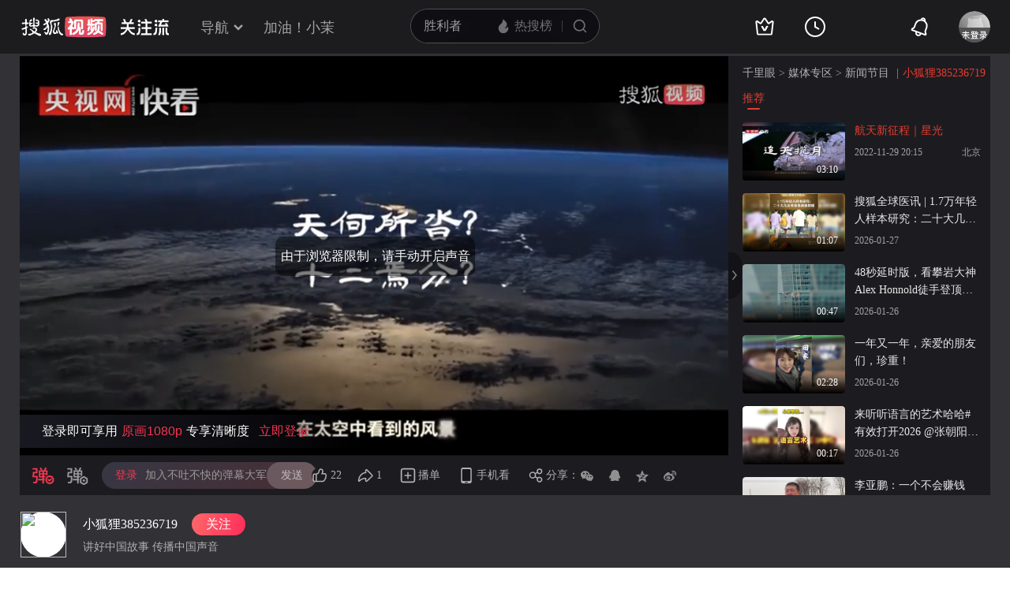

--- FILE ---
content_type: text/html;charset=UTF-8
request_url: https://tv.sohu.com/v/dXMvMzg1MjM2NzE5LzQwMzU1NzU1My5zaHRtbA==.html
body_size: 13536
content:











 
<!DOCTYPE html>
<html >
<head>
    <meta http-equiv="Content-Type" content="text/html; charset=GBK" />
    
    
    <meta name="keywords" content="新征程 航天 社会新闻,千里眼视频" />
    
    
    
    
    
    <meta name="description" content="千里眼视频：航天新征程｜星光"/>
    
    <meta name="category" content="千里眼"/>
    <meta name="album" content=""/>
    <meta property="og:url" content="http://my.tv.sohu.com/us/385236719/403557553.shtml"/>
    <meta property="og:type" content="video"/>
    <meta property="og:site_name" content="搜狐视频" />
    <meta property="og:title" content="航天新征程｜星光" />
    <meta property="og:image" content="http://e3f49eaa46b57.cdn.sohucs.com/sscs/2022/11/29/20/16/6_184d098268bg20SysCutcloudSrcimag_403557553_7_4b.jpg" />
    <meta name="mobile-agent" content="format=html5;url= http://my.tv.sohu.com/us/385236719/403557553.shtml"/>
        
    <link type="text/css" rel="stylesheet" href="//css.tv.itc.cn/global/global201302.css" />
    <link type="text/css" rel="stylesheet" href="//css.tv.itc.cn/channel/v6/header.css" />
    <link type="text/css" rel="stylesheet" href="//css.tv.itc.cn/wemedia/play/play-v2b.css" />
    <script type="text/javascript" src="//js.tv.itc.cn/kao.js"></script>
    <script type="text/javascript" src="//js.tv.itc.cn/dict.js"></script>

    <title>航天新征程｜星光-千里眼视频-搜狐视频</title>

    <script>
        (function(){try{var u=navigator.userAgent;var m=u.match(/iPhone|iPad|iPod/i)||(u.match(/OpenHarmony/i)&&u.match(/Phone|Tablet/));if((location.href.indexOf('#pc')===-1)&&(m||u.indexOf('Android')>-1)){var url=location.href;if(document.referrer){var match=document.referrer.match(/http[s]?:\/\/(.*?)([:\/]|$)/);var landingrefer=match&&match.length>0?match[0]:'';url+=(url.indexOf('?')==-1?'?':'&')+'landingrefer='+encodeURIComponent(landingrefer)}if(m&&m[0]==='iPad'){url=url.replace('//my.tv','//pad.tv').replace('//tv','//pad.tv')}else{url=url.replace('//my.tv','//m.tv').replace('//tv','//m.tv')}location.href=url}}catch(e){}})();
    </script>

    <script>
        var vid = '403557553';
        var pid = playlistId = '385236719';//pid提供评论
        var cid = '9001';
        var cover ='http:\/\/e3f49eaa46b57.cdn.sohucs.com\/sscs\/2022\/11\/29\/20\/16\/6_184d098268bg20SysCutcloudSrcimag_403557553_7_4b.jpg';
        var _uid = '385236719';
        var category ='10000001;10000001_301304321';
        var cateId = '301304321';
        var _videoInfo = {
                uid: '385236719'
                ,visitor_id: '0'
                ,vid: '403557553'
                ,from: '0' //单视频播放全都是ugc视频
                ,title: '航天新征程｜星光'
                ,tag: ''
                ,videoLength: '190'
                ,uploadTime: '2022-11-29 20:15'
                ,publishTime: '2022-11-29 20:15'
                ,videoUrl: 'http://my.tv.sohu.com/us/385236719/403557553.shtml'
                ,videoSrc: 'http://share.vrs.sohu.com/my/v.swf&topBar=1&id=403557553'
                ,bCover: 'http:\/\/e3f49eaa46b57.cdn.sohucs.com\/sscs\/2022\/11\/29\/20\/16\/6_184d098268bg20SysCutcloudSrcimag_403557553_7_4b.jpg'
                ,sCover: 'http:\/\/e3f49eaa46b57.cdn.sohucs.com\/c_pad,w_160,h_90,blur_80\/sscs\/2022\/11\/29\/20\/16\/6_184d098268bg20SysCutcloudSrcimag_403557553_7_4b.jpg'
                ,cover170: 'http:\/\/e3f49eaa46b57.cdn.sohucs.com\/c_pad,w_170,h_110,blur_80\/sscs\/2022\/11\/29\/20\/16\/6_184d098268bg20SysCutcloudSrcimag_403557553_7_4b.jpg'
                ,vType: '10'//标记20为相册视频
                ,cateCode:'301304321'
                ,nurl:''
                ,uploadFrom:'312'
                ,plevel:'0'
                ,uploadAddr:'北京'
                ,seriousExtend: '0,0,0,0,0,0,0,0,0,0'
                ,tvFeeText:{}
        };
        var ratio ='1.78';
        var wm_user='0';
        var fc_user='0';
        var fc_video='0';
        var wm_username='小狐狸385236719';
        var wm_userphoto='http:\/\/e3f49eaa46b57.cdn.sohucs.com\/c_fill,w_200,h_200,g_faces\/group1\/M04\/62\/BC\/MTAuMTguMTcuMTg2\/MTAwMTE0XzE1NTQ4OTY2MDA4NDE=_o.jpg'
        var userComeFrom ='30';
        var wm_act='';
        var wm_playtype='';
        var ugu = '';
        var ugcode = '';
        var dm = '1';
        var pageid=1;//单视频
        var isVr = '';
        var videoLevel = '1100';
        var serious = '0';
        var videoPlaylistsVos = '[]';
        var labelImageMap = '{"1":"http://photovms.tv.sohu.com/a52a7169bb5043b0bb5bc036ae4eeb1b.png","2":"http://photovms.tv.sohu.com/01094b1165834a35977b3dc60028e991.png"}';
        var contentMark = ''
    </script>

    

    <script>
        var STATV2_PAGENAME="000200";//统计点击
    </script>

    <script>
        var _sohuHD_page_xps_ads = ['15651', '15652', '15653', '15654', '15655', '15656', '15657', '15658', '15659', '15660'];
    </script>
    <script src="//tv.sohu.com/commonfrag/vrs_flashPlayer.inc"></script>

</head>
<body>
    <script type="text/javascript" src="//js.tv.itc.cn/gg.seed.js"></script>
    <script type="text/javascript" src="//js.tv.itc.cn/site/wemedia/play/v2/planb/inc.js"></script>

    <!-- Start:top -->
     <div class="hd-header pugcplay-hd-header" id="hd_nav">
        <!-- icon symbol -->
    
<svg xmlns="http://www.w3.org/2000/svg" style="display: none;" id="navSymbol">
            <symbol id="icon-cz-channel" viewBox="0 0 20 20">
                <g class="nc-icon-wrapper">
                    <g transform="translate(3 2)" fill="none" fill-rule="evenodd">
                        <rect stroke="currentColor" stroke-width="2" stroke-linecap="round" stroke-linejoin="round"
                            y="9.5" width="5" height="5" rx="1"></rect>
                        <rect stroke="currentColor" stroke-width="2" stroke-linecap="round" stroke-linejoin="round"
                            x="8.5" y="9.5" width="5" height="5" rx="1"></rect>
                        <rect stroke="currentColor" stroke-width="2" stroke-linecap="round" stroke-linejoin="round"
                            y="1" width="5" height="5" rx="1"></rect>
                        <path
                            d="M13.5 4.263a1 1 0 0 1 0 2h-5a1 1 0 1 1 0-2h5Zm0-3.478a1 1 0 0 1 0 2h-5a1 1 0 1 1 0-2h5Z"
                            fill="currentColor"></path>
                    </g>
                </g>
            </symbol>
            <symbol id="icon-cz-fencheng" viewBox="0 0 20 20">
                <g class="nc-icon-wrapper">
                    <g stroke="currentColor" stroke-width="2" fill="none" fill-rule="evenodd" stroke-linecap="round"
                        stroke-linejoin="round">
                        <path d="M7.482 3.616a7.529 7.529 0 0 0 2.982 14.441 7.534 7.534 0 0 0 6.928-4.569"></path>
                        <path d="M11 2a8 8 0 0 1 8 8h0-8Z"></path>
                    </g>
                </g>
            </symbol>
            <symbol id="icon-cz-upload" viewBox="0 0 20 20">
                <g class="nc-icon-wrapper">
                    <g transform="translate(.417 1.364)" fill="none" fill-rule="evenodd">
                        <g stroke="currentColor" stroke-linecap="round" stroke-linejoin="round" stroke-width="2">
                            <path
                                d="M14.14 5a4.545 4.545 0 0 0-9.09 0M5.05 14.09c-2.301 0-4.167-2.034-4.167-4.545C.883 7.035 2.603 5 4.904 5M14.047 14.09c2.301 0 4.167-2.034 4.167-4.545 0-2.51-1.72-4.545-4.021-4.545">
                            </path>
                        </g>
                        <rect fill="currentColor" x="8.596" y="8.636" width="2" height="9" rx="1"></rect>
                        <path stroke="currentColor" stroke-width="2" stroke-linecap="round" stroke-linejoin="round"
                            d="M12.403 10.586 9.575 7.758l-2.828 2.828"></path>
                    </g>
                </g>
            </symbol>
            <symbol id="icon-cz-videomanager" viewBox="0 0 20 20">
                <g class="nc-icon-wrapper">
                    <g fill="none" fill-rule="evenodd">
                        <path
                            d="M6.75 17.5H3.57c-.591 0-1.071-.48-1.071-1.071V3.57c0-.591.48-1.071 1.071-1.071H16.43c.591 0 1.071.48 1.071 1.071v3.23-1.072"
                            stroke="currentColor" stroke-width="2" stroke-linecap="round" stroke-linejoin="round">
                        </path>
                        <path
                            d="m13.513 17.718-2.906-1.68a1 1 0 0 1-.5-.865v-3.338a1 1 0 0 1 .51-.872l3-1.687a1 1 0 0 1 .98 0l3 1.687a1 1 0 0 1 .51.872v3.323a1 1 0 0 1-.519.877l-3.094 1.695a1 1 0 0 1-.981-.012Z"
                            stroke="currentColor" stroke-width="1.8" stroke-linecap="round" stroke-linejoin="round">
                        </path>
                        <path d="M14 15a1.5 1.5 0 1 0 0-3 1.5 1.5 0 0 0 0 3Z" fill="currentColor" fill-rule="nonzero">
                        </path>
                    </g>
                </g>
            </symbol>
            <symbol id="icon-ifox-film" viewBox="0 0 20 20">
                <g class="nc-icon-wrapper">
                    <g fill="none" fill-rule="evenodd">
                        <path
                            d="M3.5 2h13a1 1 0 0 1 1 1v12.546a.5.5 0 0 1-.894.307L12.822 11h0c-.907.768-1.834 1.152-2.783 1.152-.948 0-1.899-.384-2.85-1.152l-3.795 4.856a.5.5 0 0 1-.894-.308V3a1 1 0 0 1 1-1Z"
                            stroke="currentColor" stroke-width="2" stroke-linecap="round" stroke-linejoin="round">
                        </path>
                        <path d="M6 17h8a1 1 0 0 1 0 2H6a1 1 0 0 1 0-2Z" fill="currentColor"></path>
                    </g>
                </g>
            </symbol>
            <symbol id="icon-ifox-format" viewBox="0 0 20 20">
                <g class="nc-icon-wrapper">
                    <g transform="translate(1.5 2)" fill="none" fill-rule="evenodd">
                        <path
                            d="M14.5 13.226V15c0 .552-.384 1-.857 1H1.357C.884 16 .5 15.552.5 15v-1.898m0 .738V1c0-.552.384-1 .857-1h9.196c.22 0 .432.099.591.276l3.09 3.429c.17.189.266.45.266.724V8.7"
                            stroke="currentColor" stroke-width="2" stroke-linecap="round" stroke-linejoin="round">
                        </path>
                        <rect stroke="currentColor" stroke-width="1.8" stroke-linecap="round" stroke-linejoin="round"
                            x="6.5" y="9" width="10" height="4" rx=".5"></rect>
                        <path d="M14.508 4.4h-3.011c-.546 0-.989-.356-.989-.795V.4" fill="currentColor"></path>
                    </g>
                </g>
            </symbol>
            <symbol id="icon-ifox-jisu" viewBox="0 0 20 20">
                <g class="nc-icon-wrapper">
                    <g transform="translate(1 1)" fill="none" fill-rule="evenodd">
                        <circle stroke="currentColor" stroke-width="2" stroke-linecap="round" stroke-linejoin="round"
                            cx="9" cy="9" r="9"></circle>
                        <path
                            d="M7.831 5.033h3.036a.3.3 0 0 1 .241.479L9.13 8.183h2.523a.3.3 0 0 1 .226.497l-3.841 4.414a.3.3 0 0 1-.518-.269l.761-3.067H5.794a.3.3 0 0 1-.269-.432L7.562 5.2a.3.3 0 0 1 .27-.168Z"
                            fill="currentColor"></path>
                    </g>
                </g>
            </symbol>
            <symbol id="icon-ifox-share" viewBox="0 0 20 20">
                <g class="nc-icon-wrapper">
                    <g fill="none" fill-rule="evenodd">
                        <path
                            d="M17.5 12.18v4.249c0 .591-.48 1.071-1.071 1.071H3.57c-.591 0-1.071-.48-1.071-1.071V3.57c0-.591.48-1.071 1.071-1.071h4.3"
                            stroke="currentColor" stroke-width="2" stroke-linecap="round" stroke-linejoin="round">
                        </path>
                        <path d="M10 12V9a4 4 0 0 1 4-4h2" stroke="currentColor" stroke-width="2" stroke-linecap="round"
                            stroke-linejoin="round"></path>
                        <path stroke="currentColor" stroke-width="2" stroke-linecap="round" stroke-linejoin="round"
                            d="M14.992 7.828 17.82 5l-2.828-2.828"></path>
                    </g>
                </g>
            </symbol>
            <symbol id="icon-ifox-zimu" viewBox="0 0 20 20">
                <g class="nc-icon-wrapper">
                    <g transform="translate(2 2)" fill="none" fill-rule="evenodd">
                        <rect stroke="currentColor" stroke-width="2" stroke-linecap="round" stroke-linejoin="round"
                            width="16" height="16" rx="1"></rect>
                        <rect fill="currentColor" fill-rule="nonzero" x="4" y="4" width="8" height="2" rx="1"></rect>
                        <path d="M7 11V5.624h2V11a1 1 0 1 1-2 0Z" fill="currentColor" fill-rule="nonzero"></path>
                    </g>
                </g>
            </symbol>
            <symbol id="icon-my-bookmark" viewBox="0 0 20 20">
                <g class="nc-icon-wrapper">
                    <g stroke="currentColor" stroke-width="2" fill="none" fill-rule="evenodd" stroke-linecap="round"
                        stroke-linejoin="round">
                        <path
                            d="m10.034 15.816-4.052 1.72a1 1 0 0 1-1.387-1.008l.383-4.385h0L2.09 8.82a1 1 0 0 1 .53-1.63l4.29-.99h0l2.267-3.774a1 1 0 0 1 1.714 0L13.158 6.2h0l4.29.99a1 1 0 0 1 .529 1.63l-2.888 3.323h0l.384 4.385a1 1 0 0 1-1.387 1.007l-4.052-1.72h0Z">
                        </path>
                        <path d="M8.486 10.303 9.9 11.718l2.121-2.122"></path>
                    </g>
                </g>
            </symbol>
            <symbol id="icon-my-message" viewBox="0 0 20 20">
                <g class="nc-icon-wrapper">
                    <g transform="translate(1 1)" fill="none" fill-rule="evenodd">
                        <path
                            d="M9 1c-2.21 0-4.21.895-5.657 2.343A7.975 7.975 0 0 0 1 9v7a.997.997 0 0 0 1 1h7c2.21 0 4.21-.895 5.657-2.343A7.975 7.975 0 0 0 17 9c0-2.21-.895-4.21-2.343-5.657A7.975 7.975 0 0 0 9 1Z"
                            stroke="currentColor" stroke-width="2"></path>
                        <rect fill="currentColor" x="6" y="6" width="6" height="2" rx="1"></rect>
                        <rect fill="currentColor" x="6" y="10" width="4" height="2" rx="1"></rect>
                    </g>
                </g>
            </symbol>
            <symbol id="icon-my-rss" viewBox="0 0 20 20">
                <g class="nc-icon-wrapper">
                    <g fill="none" fill-rule="evenodd">
                        <path
                            d="M4 2.5h12a1 1 0 0 1 1 1v13.607a1 1 0 0 1-1.32.947l-5.643-1.907h0l-5.72 1.913A1 1 0 0 1 3 17.11V3.5a1 1 0 0 1 1-1Z"
                            stroke="currentColor" stroke-width="2" stroke-linecap="round" stroke-linejoin="round">
                        </path>
                        <path
                            d="M10 6.5a1 1 0 0 1 1 1l-.001 1H12a1 1 0 0 1 0 2h-1.001l.001 1a1 1 0 1 1-2 0l-.001-1H8a1 1 0 1 1 0-2h.999L9 7.5a1 1 0 0 1 1-1Z"
                            fill="currentColor"></path>
                    </g>
                </g>
            </symbol>
            <symbol id="icon-my-videos" viewBox="0 0 20 20">
                <g class="nc-icon-wrapper">
                    <g stroke="currentColor" fill="none" fill-rule="evenodd" stroke-linecap="round"
                        stroke-linejoin="round">
                        <path d="M3 3h14a1 1 0 0 1 1 1v12a1 1 0 0 1-1 1H3a1 1 0 0 1-1-1V4a1 1 0 0 1 1-1Z"
                            stroke-width="2"></path>
                        <path stroke-width="1.8" d="m12.5 10-4 3V7z"></path>
                    </g>
                </g>
            </symbol>
            <symbol id="icon-nav-arrowdown" viewBox="0 0 10 7">
                <g class="nc-icon-wrapper">
                    <path d="M1.468 1.536 5.004 5.07 8.54 1.536" stroke="currentColor" stroke-width="2" fill="none"
                        fill-rule="evenodd" stroke-linecap="round"></path>
                </g>
            </symbol>
            <symbol id="icon-nav-arrowup" viewBox="0 0 10 7">
                <g class="nc-icon-wrapper">
                    <path d="M1.468 5.464 5.004 1.93 8.54 5.464" stroke="currentColor" stroke-width="2" fill="none"
                        fill-rule="evenodd" stroke-linecap="round"></path>
                </g>
            </symbol>
            <symbol id="icon-nav-cz" viewBox="0 0 28 26">
                <g class="nc-icon-wrapper">
                    <g stroke="currentColor" stroke-width="2" fill="none" fill-rule="evenodd" stroke-linecap="round">
                        <path
                            d="M21 8A7 7 0 0 0 7 8m.219 12c-3.409 0-6.172-2.686-6.172-6s2.548-6 5.956-6m13.813 12c3.408 0 6.171-2.686 6.171-6s-2.547-6-5.955-6"
                            stroke-linejoin="round"></path>
                        <path d="m18.24 15.328-3.89-3.889a.5.5 0 0 0-.707 0l-3.89 3.89h0M14.01 13.5 14.003 24"></path>
                    </g>
                </g>
            </symbol>
            <symbol id="icon-nav-history" viewBox="0 0 26 26">
                <g class="nc-icon-wrapper">
                    <g transform="translate(1 1)" fill="none" fill-rule="evenodd">
                        <circle stroke="currentColor" stroke-width="2" cx="12" cy="12" r="12"></circle>
                        <path d="M12 5a1 1 0 0 1 1 1v7a1 1 0 0 1-2 0V6a1 1 0 0 1 1-1Z" fill="currentColor"
                            fill-rule="nonzero"></path>
                        <path
                            d="M11.235 12.562a1 1 0 0 1 1.366-.366l3.464 2a1 1 0 0 1-1 1.732l-3.464-2a1 1 0 0 1-.366-1.366Z"
                            fill="currentColor" fill-rule="nonzero"></path>
                    </g>
                </g>
            </symbol>
            <symbol id="icon-nav-hot" viewBox="0 0 18 18">
                <g class="nc-icon-wrapper">
                    <g fill-rule="nonzero" fill="none">
                        <path
                            d="M8.5 17c3.02 0 5.5-2.447 5.5-5.588 0-.771-.038-1.598-.456-2.883-.418-1.284-.502-1.45-.944-2.244-.19 1.62-1.2 2.294-1.456 2.496 0-.21-.611-2.53-1.538-3.918C8.696 3.5 7.46 2.606 6.735 2c0 1.151-.317 2.863-.77 3.735-.454.872-.539.904-1.105 1.553-.566.649-.826.849-1.3 1.636-.473.788-.56 1.837-.56 2.608C3 14.672 5.48 17 8.5 17Z"
                            stroke="none" fill="currentColor" stroke-linejoin="round"></path>
                    </g>
                </g>
            </symbol>
            <symbol id="icon-nav-ifox" viewBox="0 0 26 26">
                <g class="nc-icon-wrapper">
                    <g transform="translate(1.75 2)" fill="none" fill-rule="evenodd">
                        <path d="M1.25 0h20a1 1 0 0 1 1 1v16a1 1 0 0 1-1 1h-20a1 1 0 0 1-1-1V1a1 1 0 0 1 1-1Z"
                            stroke="currentColor" stroke-width="2"></path>
                        <path
                            d="m13.509 9.498-3.535 2.374a.6.6 0 0 1-.934-.498V6.626a.6.6 0 0 1 .934-.498l3.535 2.374a.6.6 0 0 1 0 .996Z"
                            stroke="currentColor" stroke-width="1.6"></path>
                        <rect fill="currentColor" x="5.25" y="21" width="12" height="2" rx="1"></rect>
                    </g>
                </g>
            </symbol>
            <symbol id="icon-nav-phone" viewBox="0 0 26 26">
                <g class="nc-icon-wrapper">
                    <g transform="translate(3 2)" fill="none" fill-rule="evenodd">
                        <path d="M1 0h18a1 1 0 0 1 1 1v20a1 1 0 0 1-1 1H1a1 1 0 0 1-1-1V1a1 1 0 0 1 1-1Z"
                            stroke="currentColor" stroke-width="2"></path>
                        <rect fill="currentColor" x="6" y="16" width="8" height="2" rx="1"></rect>
                    </g>
                </g>
            </symbol>
            <symbol id="icon-nav-search" viewBox="0 0 18 18">
                <g class="nc-icon-wrapper">
                    <g transform="translate(1 1)" stroke="currentColor" fill="none" fill-rule="evenodd">
                        <circle stroke-width="2" cx="7" cy="7" r="7"></circle>
                        <rect transform="rotate(-45 13.707 13.707)" x="13.207" y="11.207" width="1" height="5" rx=".5">
                        </rect>
                    </g>
                </g>
            </symbol>
            <symbol id="icon-vip-gift" viewBox="0 0 20 20">
                <g class="nc-icon-wrapper">
                    <g stroke="currentColor" stroke-width="2" fill="none" fill-rule="evenodd" stroke-linecap="round"
                        stroke-linejoin="round">
                        <path d="M15.02 5.14V2a.5.5 0 0 0-.748-.434L9.368 4.369"></path>
                        <path d="M5 5.14V2a.5.5 0 0 1 .748-.434l4.904 2.803"></path>
                        <path d="M3 5.138h14a1 1 0 0 1 1 1v3a1 1 0 0 1-1 1H3a1 1 0 0 1-1-1v-3a1 1 0 0 1 1-1Z"></path>
                        <path d="M4 10.138h12a1 1 0 0 1 1 1v6a1 1 0 0 1-1 1H4a1 1 0 0 1-1-1v-6a1 1 0 0 1 1-1Z"></path>
                    </g>
                </g>
            </symbol>
            <symbol id="icon-vip-tequan" viewBox="0 0 20 20">
                <g class="nc-icon-wrapper">
                    <g fill="none" fill-rule="evenodd">
                        <path
                            d="m3.447 16.193-1.76-9.725a.6.6 0 0 1 .865-.64l3.169 1.63h0l3.757-5.414a.6.6 0 0 1 .986 0l3.757 5.414h0l3.168-1.63a.6.6 0 0 1 .865.64l-1.76 9.725a1 1 0 0 1-.984.822H4.431a1 1 0 0 1-.984-.822Z"
                            stroke="currentColor" stroke-width="2" stroke-linecap="round" stroke-linejoin="round">
                        </path>
                        <path
                            d="M9.065 13.305c.05.091.177.152.321.152h1.45c.08 0 .15-.033.177-.083l2.034-3.813c.028-.053-.036-.108-.12-.103l-1.614.112c-.109.007-.201.057-.237.127l-1.013 1.966-1.02-1.975c-.036-.07-.13-.12-.24-.127L7.18 9.457c-.084-.005-.147.05-.119.103l2.005 3.745Z"
                            fill="currentColor"></path>
                    </g>
                </g>
            </symbol>
            <symbol id="icon-vip-nr" viewBox="0 0 20 20">
                <g class="nc-icon-wrapper">
                    <g transform="translate(1 1)" stroke="currentColor" stroke-width="1.5" fill="none"
                        fill-rule="evenodd" stroke-linecap="round" stroke-linejoin="round">
                        <path
                            d="m9.034 11.49-1.834.778a.5.5 0 0 1-.693-.504L6.68 9.78h0L5.374 8.277a.5.5 0 0 1 .265-.816l1.94-.448h0l1.026-1.707a.5.5 0 0 1 .857 0l1.026 1.707h0l1.94.448a.5.5 0 0 1 .266.816L11.387 9.78h0l.174 1.984a.5.5 0 0 1-.694.504l-1.833-.778h0Z">
                        </path>
                        <circle cx="9" cy="9" r="9"></circle>
                    </g>
                </g>
            </symbol>
            <symbol id="icon-nav-bell" viewBox="0 1 28 28">
                <g class="nc-icon-wrapper">
                    <path fill="currentColor" fill-rule="evenodd" d="m18.367 7.76.005.002-.016-.006c-3.31-1.161-6.97.586-8.185 3.922L8.62 15.944a1.96 1.96 0 0 1-.762.965l-2.159 1.423 15.698 5.714-.74-2.478a1.96 1.96 0 0 1 .038-1.229l1.552-4.266c1.215-3.336-.466-7.027-3.749-8.265l-.07-.026.014.005-.014-.005zm-.417-2.133a8.4 8.4 0 0 1 2.173.782 1.28 1.28 0 0 0-.863-1.084 1.28 1.28 0 0 0-1.31.302m-2.097-.166c.613-1.678 2.463-2.55 4.127-1.945 1.664.606 2.52 2.464 1.91 4.144a8.43 8.43 0 0 1 2.168 9.072l-1.553 4.266.924 3.097-.444 1.22a1.295 1.295 0 0 1-1.65.778L4.428 19.94a1.295 1.295 0 0 1-.764-1.658l.444-1.219 2.698-1.778 1.553-4.266a8.43 8.43 0 0 1 7.493-5.558M11.071 22.36a1.937 1.937 0 0 0 1.145 2.487c1 .364 2.11-.16 2.477-1.169l1.812.66c-.734 2.015-2.957 3.064-4.954 2.338-1.997-.727-3.025-2.96-2.292-4.976z" />
                </g>
            </symbol>
        </svg>
    <!-- Start:hd-topbar -->
    <div class="hd-topbar">
        <div class="hd-topbar-inner">
            <div class="hd-logo" pb-impress="" pb-click="" data-pb-txid="nn_pg_icon_logo">
              
<h1><a href="//tv.sohu.com" target="_blank" class="logo-link" pb-click pb-impress data-pb-txid="nn_pg_icon_logo">搜狐视频</a></h1>
                    <!-- Start head 运营位
                    <a href="" class="adv-link"><img src="http://i3.itc.cn/20161114/330b_43a52d7d_994a_60df_2346_423a72dd2a76_1.gif" class="adv-pic"></a>
                    End head 运营位 -->


<a style="display:none" class="hd-gzl" href="//tv.sohu.com/s/follow/index.html" target="_blank">    <svg width="61" height="21" fill="none"><defs><clipPath id="gzl-nav-a"><rect width="61" height="21" rx="0"/></clipPath></defs><g clip-path="url(#gzl-nav-a)"><path fill="currentColor" d="M25.07 20.481c.082-.076.196-.177.407-.497.316-.469.53-1.143.674-1.765h5.372v-5.467h-4.975v-2.243h4.975V5.692h-5.467V3.444h5.452L30.064.158h2.477l1.445 3.286h5.228v2.243H33.76v4.817h4.96v2.243h-4.955v5.467h5.505v2.262h-14.2zM0 18.214c2.545-.038 4.726-2.387 5.792-3.769l.842-1.1c.005-.005.086-.124.22-.359l.115-.215H0v-2.248h7.815V6.194h2.244v4.329h7.772v2.243h-6.983l.129.22c.076.12.158.244.244.359l.808 1.09c.876 1.144 3.157 3.731 5.802 3.779v2.258c-2.487 0-4.386-1.048-6.452-3.463a21 21 0 0 1-1.78-2.406l-.693-1.1-.694 1.1a21 21 0 0 1-1.779 2.406C4.644 19.118 2.913 20.476 0 20.476zM23.167 4.195a1.51 1.51 0 0 1-1.425-2c.138-.44.497-.798.942-.937a1.51 1.51 0 0 1 1.994 1.43l-.004 1.502H23.22z"/><path fill="currentColor" d="M1.238 6.395V4.152h3.248L2.778.26h2.468L6.96 4.152h3.936L12.603.26h2.473l-1.713 3.893h3.234v2.243zM24.863 4.195h-1.67V1.182h.149c.837 0 1.516.679 1.516 1.516v1.497zM41.613 18.223c1.866 0 2.181-2.74 2.234-3.549.072-1.119.1-2.745.105-3.434h2.243c-.043 4.544-.459 6.352-.904 7.347-.358.803-1.171 1.908-3.673 1.908v-2.272zM44.493 4.195a1.51 1.51 0 0 1-1.425-2c.138-.44.497-.798.942-.937a1.51 1.51 0 0 1 1.995 1.43L46 4.19h-1.454zM44.493 9.213A1.506 1.506 0 1 1 46 7.706l-.005 1.502H44.54z"/><path fill="currentColor" d="M46.187 4.195h-1.67V1.182h.149c.837 0 1.516.679 1.516 1.516v1.497zM46.187 9.213h-1.67V6.199h.149c.837 0 1.516.68 1.516 1.516v1.498zM20.29 18.21c1.864 0 2.18-2.74 2.233-3.55.071-1.114.1-2.74.105-3.433h2.243c-.043 4.543-.459 6.351-.904 7.341-.359.804-1.172 1.909-3.673 1.909V18.21zM23.167 9.213a1.506 1.506 0 1 1 1.507-1.507l-.005 1.502h-1.454z"/><path fill="currentColor" d="M24.863 9.213h-1.67V6.199h.149c.837 0 1.516.68 1.516 1.516v1.498zM52.787 11.176v9.32h2.248v-9.32zM51.004 11.179h-2.243v2.166l-.01 2c-.076 1.626-.573 4.022-1.468 5.151h2.272c.861-.928 1.45-2.898 1.45-5.333v-3.984"/><path fill="currentColor" fill-rule="evenodd" d="M59.059 14.01v.813l-.001.273c-.002.408-.003.801.029 1.159.038.635.124.944.257 1.273.166.404.565.784 1.593.858v2.11c-2.445 0-2.964-.245-3.48-1.128-.469-.797-.646-1.866-.646-4.366V11.18h2.248z"/><rect width="13.072" height="2.248" x="60.518" y="4.095" fill="currentColor" rx="0" transform="rotate(180 60.518 4.095)"/><rect width="9.112" height="2.248" x="58.379" y="9.658" fill="currentColor" rx="0" transform="rotate(180 58.379 9.658)"/><path fill="currentColor" d="m49.89 9.59 3.076-6.4a.127.127 0 0 0-.048-.177L51.2 2.018a.127.127 0 0 0-.177.048l-3.406 6.97a.414.414 0 0 0 .359.62h1.803a.14.14 0 0 0 .11-.066M55.992 5.6l2.21 4.057h1.884c.316 0 .512-.34.354-.613l-1.855-3.443z"/><rect width="2" height="2.253" x="52.787" y="2" fill="currentColor" rx="0" transform="rotate(-90 52.787 2)"/></g></svg>   <span class="gzl-tips" style="display: none;"></span></a>
            </div>
            <!-- Start:hd-nav -->
            <div class="hd-nav">
                <ul class="hd-subMenu cfix">
                    <li class="hd-subnav">
                       
<a href="javascript:;" class="txt" pb-hover data-pb-txid="nn_mainnav_top_more">导航<i class="txt-end"> <svg class="icon hid"> <use xlink:href="#icon-nav-arrowdown" href="#icon-nav-arrowdown"></use> </svg></i>
</a>
<div class="hd-nav-channel-more">
    <div class="hd-nav-main">
        <div class="nav-main-inner">
            <!-- Start:nav-item -->
            <div class="nav-item item1">
                <div class="nav-item-row">
                    <span class="sort-bti"><a href="//tv.sohu.com/drama/" target="_blank" pb-impress="" pb-click="" data-pb-txid="mainnav_drama" data-pb-other="{category}">电视剧</a></span>
                    <span class="sort"><a href="//so.tv.sohu.com/list_p1101_p2_p3_u5185_u5730_p4-1_p5_p6_p77_p80_p9_p10_p11_p12_p13.html" target="_blank" pb-click="" data-pb-txid="mainnav_drama_cn" data-pb-other="{category}">内地剧</a></span>
                    <span class="sort-end"><a href="//tv.sohu.com/drama/us/" target="_blank" pb-click="" data-pb-txid="mainnav_drama_am" data-pb-other="{category}">美剧</a></span>
                </div>

                <div class="nav-item-row">
                    <span class="sort-bti"><a href="//tv.sohu.com/movie/" target="_blank" pb-click="" data-pb-txid="mainnav_film" data-pb-other="{category}">电影</a></span>
                    <span class="sort"> <a href="//so.tv.sohu.com/list_p1100_p20_p3_u7f8e_u56fd_p40_p5_p6_p73_p80_p9_2d1_p101_p11.html" target="_blank" pb-click="" data-pb-txid="mainnav_film_am" data-pb-other="{category}">美国</a></span>
                    <span class="sort-end"><a href="//so.tv.sohu.com/list_p1100_p20_p3_u5185_u5730_p40_p5_p6_p73_p80_p9_2d1_p101_p11.html" pb-click="" data-pb-txid="mainnav_cn" data-pb-other="{category}">华语</a></span>
                </div>
            </div>
            <!-- End:nav-item -->

            <!-- Start:nav-item -->
            <div class="nav-item item2">
                <div class="nav-item-row">
                    <span class="sort-bti"><a href="//tv.sohu.com/show/" target="_blank" pb-click="" data-pb-txid="mainnav_show" data-pb-other="{category}">综艺</a></span>
                    <span class="sort-zongyi"><a href="" target="_blank" pb-click="" data-pb-txid="金牌调解" data-pb-other="{category}">金牌调解</a></span>
                    <span class="sort-end"><a href="//tv.sohu.com/drama/korea/" target="_blank" pb-click="" data-pb-txid="韩娱" data-pb-other="{category}">韩娱</a></span>
                </div>

                <div class="nav-item-row">
                    <span class="sort-bti"><a href="//tv.sohu.com/comic/" target="_blank" pb-click="" data-pb-txid="mainnav_comic" data-pb-other="{category}">动漫</a></span>
                    <span class="sort"><a href="//tv.sohu.com/child/index.shtml" target="_blank" pb-click="" data-pb-txid="mainnav_comic_child" data-pb-other="{category}">少儿</a></span>
                    <span class="sort-end"><a href="//so.tv.sohu.com/list_p1115_p2115111_p3_p4_p5_p6_p73_p8_p9_p10_p11_p12_p13.html" target="_blank" pb-click="" data-pb-txid="mainnav_comic_youth" data-pb-other="{category}">青春</a></span>
                </div>
            </div>
            <!-- End:nav-item -->

            <!-- Start:nav-item -->
            <div class="nav-item item3">
                <div class="nav-item-row">
                    <span class="sort3"><a href="//tv.sohu.com/news/" target="_blank" pb-click="" data-pb-txid="mainnav_news" data-pb-other="{category}">新闻</a></span>
                    <span class="sort3"><a href="//tv.sohu.com/yule/" target="_blank" pb-click="" data-pb-txid="mainnav_yule" data-pb-other="{category}">娱乐播报</a></span>
                    <span class="sort3"><a href="https://film.sohu.com/" target="_blank" pb-click="" data-pb-txid="mainnav_vip" data-pb-other="{category}">VIP会员</a></span>
                </div>

                <div class="nav-item-row">
                    <span class="sort3"><a href="//tv.sohu.com/self/" target="_blank" pb-click="" data-pb-txid="mainnav_self" data-pb-other="{category}">搜狐自制</a></span>
                    <span class="sort3"><a href="//tv.sohu.com/sports/" target="_blank" pb-click="" data-pb-txid="mainnav_sports" data-pb-other="{category}">体育电竞</a></span>
                    <span class="sort3"><a href="//tv.sohu.com/documentary/" target="_blank" pb-click="" data-pb-txid="mainnav_docu" data-pb-other="{category}">纪录片</a></span>
                </div>
            </div>
            <!-- End:nav-item -->


            <!-- Start:nav-item -->
            <div class="nav-item item4">
                <div class="nav-item-row">
                    <span class="sort4">
                    <a href="//tv.sohu.com/ugc/musician/" target="_blank" pb-click="" data-pb-txid="mainnav_ugc_musician" data-pb-other="{category}">国风</a>
                    </span>
                    <span class="sort4">
                    <a href="//tv.sohu.com/ugc/" pb-click="" target="_blank" data-pb-txid="mainnav_ugc" data-pb-other="{category}">KPOP</a>
                    </span>
                    <span class="sort4">
                    <a href="//qf.56.com/?union=sohu_home_tap" target="_blank" pb-click="" data-pb-txid="mainnav_qianfan" data-pb-other="{category}">千帆</a>
                    </span>

                    <span class="sort4">
                    <a href="//tv.sohu.com/hothdtv/" target="_blank" pb-click="" data-pb-txid="mainnav_top" data-pb-other="{category}">排行榜</a>
                    </span>
                </div>

                <div class="nav-item-row">
                    <span class="sort4 sort4-first">
                    <a href="//tv.sohu.com/user/342806571" target="_blank" pb-click="" data-pb-txid="mainnav_ugc_1" data-pb-other="{category}">张朝阳的物理课</a>
                    </span>
                    <span class="sort4">
                    <a href="//tv.sohu.com/ugc/health/" target="_blank" pb-click="" data-pb-txid="mainnav_ugc_2" data-pb-other="{category}">健康</a>
                    </span>
                    <span class="sort4">
                    <a href="//tv.sohu.com/ugc/culture/" target="_blank" pb-click="" data-pb-txid="mainnav_ugc_3" data-pb-other="{category}">文化</a>
                    </span>
                    <span class="sort4">
                    <a href="//tv.sohu.com/ugc/popular-science/" target="_blank" pb-click="" data-pb-txid="mainnav_ugc_4" data-pb-other="{category}">科普</a>
                    </span>
                </div>
            </div>
            <!-- End:nav-item -->


            <div class="nav-other">
                <a class="nav-vip" href="//film.sohu.com/vip.html" target="_blank" pb-click="" data-pb-txid="mainnav_vip_icon" data-pb-other="{category}">
                开通会员
                </a>
                <a href="//my.tv.sohu.com/user/media/index.do" class="nav-self" target="_blank" pb-click="" data-pb-txid="mainnav_ugc_icon" data-pb-other="{category}">加入自媒体</a>
            </div>
        </div>
    </div>
</div>
                    </li>
                    <li>
                        <p class="hd-hotWord" pb-click-a="" data-pb-txid="pg_topnav_bjtj"> 
                            <a href="//tv.sohu.com/s2026/dsjjyxm/" target="_blank">加油！小茉</a> 
    <a href="//tv.sohu.com/s2026/dsjjdfx/" target="_blank">绝地防线</a> 
    <a href="//tv.sohu.com/s2026/dsjfhth/" target="_blank">烽火太行</a> 
    <a href="//tv.sohu.com/s2025/mjdjsd3/" target="_blank">镀金时代第三季</a> 

                        </p>
                    </li>
                </ul>
            </div>
            <!-- End:hd-nav -->
            <!-- Start:hd-search -->
            <!-- 搜索词维护 -->
            <div class="hd-search">
                        <input type="hidden" class="hd-input" value="胜利者" name="wd" id="gNewSearch" >
            </div>
            <!-- End:hd-search -->
            <!-- Start:hd-function -->
            <div class="hd-function">
                
<div class="hd-fBox hd-fBox-vip"> <a href="javascript:;" class="hd-fBtn" pb-impress="" pb-hover=""
    pb-click="" data-pb-txid="nn_mainnav_top_vipicon"><span class="fico fico-vip"></span><span
        class="text">会员</span></a>
</div>
<div class="hd-fBox hd-fBox-history"> <a href="//my.tv.sohu.com/i/history" target="_blank"
    pb-hover="" pb-click="" data-pb-txid="nn_pg_history_icon" class="hd-fBtn"
    data-pb-other="{category}"><span class="fico fico-history"><svg class="icon">
            <use xlink:href="#icon-nav-history" href="#icon-nav-history"></use>
        </svg></span><span class="text">看过</span></a>
</div>
<div class="hd-fBox hd-fBox-upload"> <a href="//my.tv.sohu.com/user/video/upload.do" target="_blank"
    class="hd-fBtn" pb-hover="" pb-click="" data-pb-txid="nn_pg_nav_upload"
    data-pb-other="{category}"><span class="fico fico-upload"><svg class="icon">
            <use xlink:href="#icon-nav-cz" href="#icon-nav-cz"></use>
        </svg></span><span class="text">上传</span></a>
</div>
<div class="hd-fBox hd-fBox-ifox"> <a href="//tv.sohu.com/down/index.shtml?downLoad=windows"
    target="_blank" class="hd-fBtn" pb-hover="" pb-click="" data-pb-txid="nn_pg_nav_yy"
    data-pb-other="{category}"><span class="fico fico-ifox"><svg class="icon">
            <use xlink:href="#icon-nav-ifox" href="#icon-nav-ifox"></use>
        </svg></span><span class="text">客户端</span></a>
</div>
<div class="hd-fBox hd-fBox-app"> <a href="//tv.sohu.com/down/index.shtml?downLoad=android"
    target="_blank" class="hd-fBtn" pb-hover="" pb-click="" data-pb-txid="nn_pg_nav_app"
    data-pb-other="{category}"><span class="fico fico-app"><svg class="icon">
            <use xlink:href="#icon-nav-phone" href="#icon-nav-phone"></use>
        </svg></span><span class="text">APP</span><svg class="fico-app-tip" viewBox="0 0 39 16"
        aria-hidden="true">
        <defs>
            <linearGradient x1="11.12%" y1="44.873%" x2="95.483%" y2="56.501%" id="a">
                <stop stop-color="#FFD4BC" offset="0%"></stop>
                <stop stop-color="#DF9F8E" offset="100%"></stop>
            </linearGradient>
        </defs>
        <g fill="none" fill-rule="evenodd">
            <path d="M8 0h23a8 8 0 1 1 0 16H2a2 2 0 0 1-2-2V8a8 8 0 0 1 8-8Z" fill="url(#a)">
            </path>
            <path
                d="M9.681 10.911c1.287-.711 2.07-1.584 2.349-2.61h2.367v-.882h-2.205c.036-.306.063-.666.072-1.062h1.827v-.864h-.963c.216-.378.414-.81.594-1.278L12.84 3.9a12.6 12.6 0 0 1-.666 1.593h-1.296l.468-.234c-.234-.468-.486-.9-.738-1.278l-.837.405c.243.324.477.693.693 1.107h-.99v.864h1.863a9.285 9.285 0 0 1-.081 1.062H9.168v.882h1.863c-.306.756-.954 1.368-1.944 1.845l.594.765ZM8.097 6.114l.675-.666A11.583 11.583 0 0 0 7.26 4.044l-.648.612c.648.522 1.143 1.008 1.485 1.458Zm-.981 6.228c.45-.81.756-1.206.936-1.206.099 0 .207.072.333.225.27.306.585.513.945.621.378.09.855.144 1.44.153.576.009 1.116.018 1.611.018h2.061l.225-.927c-.243.018-.594.036-1.053.054-.468 0-.918.009-1.368.009-.702 0-1.305-.009-1.827-.018-.531-.018-.927-.09-1.188-.225a2.384 2.384 0 0 1-.63-.531l-.099-.099v-3.42H6.441v.864h1.188v2.466c-.36.198-.756.657-1.206 1.377l.693.639Zm6.633-1.404.657-.72a15.812 15.812 0 0 0-1.926-1.53l-.549.621c.63.459 1.242.999 1.818 1.629Zm1.989-3.159c.54-.297 1.053-.612 1.53-.945v.684h4.491V6.87c.459.324.945.63 1.467.9l.513-.918a12.517 12.517 0 0 1-3.897-2.907h-.684c-1.044 1.17-2.349 2.142-3.924 2.916l.504.918Zm5.715-1.143h-3.915A11.317 11.317 0 0 0 19.5 4.791a11.201 11.201 0 0 0 1.953 1.845Zm.765 5.652.783-.549c-.45-.648-1.08-1.422-1.899-2.304l-.729.459c.297.342.576.675.837.999-1.152.135-2.34.234-3.555.306a8.323 8.323 0 0 0 1.323-1.845h4.185v-.918h-7.308v.918h2.034a9.964 9.964 0 0 1-1.143 1.665c-.099.108-.261.198-.486.252l.252.819c2.088-.126 3.825-.297 5.22-.513.171.234.333.477.486.711Zm8.883-5.616V4.215h-5.193v2.457h5.193Zm-.909-.81h-3.375v-.819h3.375v.819Zm-3.879 4.887V8.031h4.383v2.574h.936V7.176h-6.255v3.573h.936Zm-1.404 1.593c1.764-.162 2.862-.531 3.312-1.089.432-.441.711-1.341.837-2.709l-.954-.09c-.063 1.062-.297 1.818-.702 2.25-.468.45-1.422.711-2.862.783l.369.855Zm7.02.009.504-.783a21.082 21.082 0 0 0-3.195-1.098l-.468.693c1.08.288 2.133.684 3.159 1.188Z"
                fill="#562117" fill-rule="nonzero"></path>
        </g>
    </svg></a>
</div>
<div class="hd-fBox hd-fBox-user"
data-bg="//photocdn.tv.sohu.com/img/20190704/pic_org_a646c210-3a59-40d7-93b5-a4a52595effa.jpg">
<div class="hd-fBtn-user" pb-hover pb-click data-pb-txid="nn_pg_login_icon"
    data-pb-other="{category}"><img class="user-photo"
        src="//css.tv.itc.cn/channel/playv4/play-nav/user-default.png" /></div>
</div>
            </div>
            <!-- End:hd-function -->
        </div>
  </div>
    </div>
    <!-- End:top -->
    <script>
        messagebus.publish('core.loaded_nav');
        window.__tv_M && __tv_M.addTag('nav');
    </script>

    <div id="playerBar">
        <div id="sohuplayer" class="cfix"> </div>

        <div id="infoplayer" class="cfix">
            <!-- Start:infoplayer-main -->
            <div class="infoplayer-main">
                <div class="crumb" pb-click data-pb-txid="pugc_palyer_mbx">

                    
                        <a href="http://so.tv.sohu.com/list_p11001_p2301_p3_p4_p5_p6_p7_p8_p9_p10_p11_p12_p13.html" target="_blank" class="a-gray">千里眼</a>
                    
                    

                    
                        <span class="f-song">&gt;</span>
                        
                            <a href="http://so.tv.sohu.com/list_p11001_p2301_p3301304_p4_p5_p6_p7_p8_p9_p10_p11_p12_p13.html" target="_blank" class="a-gray">媒体专区</a>
                        
                        
                    

                    
                        <span class="f-song">&gt;</span>
                        
                            <a href="http://so.tv.sohu.com/list_p11001_p2301_p3301304_p4301304321_p5_p6_p7_p8_p9_p10_p11_p12_p13.html" target="_blank" class="a-gray">新闻节目</a>
                        
                        
                    

                </div>
                <!-- Start:function -->
                <div class="function" id="playtoolbar"></div>
                <!-- End:function -->

                <!-- Start:jieshao -->
                <div class="jieshao cfix">
                    <a href="//tv.sohu.com/user/385236719" title="小狐狸385236719" target="_blank" pb-click data-pb-txid="pugc_player_xftx"><img class="jieshao-photo" lazysrc="http://e3f49eaa46b57.cdn.sohucs.com/c_fill,w_200,h_200,g_faces/group1/M04/62/BC/MTAuMTguMTcuMTg2/MTAwMTE0XzE1NTQ4OTY2MDA4NDE=_o.jpg" src="//css.tv.itc.cn/channel/v2/index-images/default_c.svg" alt="小狐狸385236719" width="60" height="60"></a>
                    <div class="jieshao-info" pb-click-a>
                        <a href="//tv.sohu.com/user/385236719" class="jieshao-user" target="_blank" title="小狐狸385236719" data-pb-txid="pugc_player_xfnickname" >小狐狸385236719</a>
                        

                        

                        

                        <span pb-click data-pb-txid="pugc_player_xfgz" data-pb-txid-sub="pugc_player_xfgz"
                           data-pb-txid-unsub="pugc_player_xfqxgz" data-pb-other="{user_id:385236719}" data-rss-uid="385236719" class="guanzhu">关注</span>
                    </div>

                    <div class="jieshao-detail">
                        <p class="jieshao-detail-text" title="讲好中国故事 传播中国声音">讲好中国故事 传播中国声音</p>
                    </div>
                </div>
                <!-- End:jieshao -->
            </div>
            <!-- End:infoplayer-main -->

            <!-- Start:infoplayer-side -->
            <div class="infoplayer-side">
                <div class="adv">
                    <div id="15651"></div>
                    <script type="text/javascript">
                        _sohuHD.AD.init('15651');
                    </script>
                </div>
            </div>
            <!-- End:infoplayer-side -->
        </div>

        <script>
            messagebus.publish('core.rendervideo');
        </script>
    </div>
    <script>
        messagebus.publish('core.loaded_first_screen');
    </script>


    <!-- Start:content -->
    <div class="content cfix" id="content">
        <div class="content-inner">
            <!-- Start:mod-column-main -->
            <div class="mod-column-main l">
                <!-- Start:运营位  -->
                <div class="modAdv">
<a href="//sp.qf.56.com/loginPage.do?union=sohu_player_ad_place&link=https%3a%2f%2fsp.qf.56.com%2fsohu%2fplayerBottom.do%3funion%3dsohu_player_ad_place" target="_blank" pb-click data-pb-txid="pugc_player_yytj">
    <img lazysrc="//photocdn.tv.sohu.com/img/20240325/frag_item_1711347558349_1.jpg" src="//css.tv.itc.cn/channel/v2/index-images/default_h.svg" alt="">
</a>
</div>


                <!-- Start:运营位  -->


                <!-- Start:猜你喜欢  -->
                <div class="mod news-love" id="otherswatch"></div>
                <!-- End:猜你喜欢  -->

                <div class="modAdv multi-group">
                    <div id="15655"></div>
                    <div id="15656"></div>
                    <div id="15657"></div>
                    <script type="text/javascript">
                    (function(){
                        var adIds = ['15655','15656','15657'];
                        var parentDiv = document.getElementById(adIds[0]).parentNode;
                        _sohuHD.AD.ready(function() {
                            adIds.forEach(function(id){
                                _sohuHD.AD.init(id);
                                _sohuHD.AD.subscribe(id, function(topic, data){
                                    if (!data.src || data.type != 'picturetxt') {
                                        Mix.css.addClass(parentDiv , 'multi-empty');
                                        parentDiv.style.display = 'none';
                                    }
                                });
                            });
                        });
                    })()
                    </script>
                </div>

                <!-- Start:推荐出品人  -->
                <div class="mod news-producer">
                    <div class="mod-hd">
                        <h3>推荐出品人</h3>
                        <a href="//tv.sohu.com/s/my/user/media/index.html" class="mod-more" target="_blank" pb-click="" data-pb-txid="tvnew_drama_more">加入自媒体</a>
                    </div>
                </div>
                <!-- End:推荐出品人  -->

                <div class="modAdv multi-group">
                    <div id="15658"></div>
                    <div id="15659"></div>
                    <div id="15660"></div>
                    <script type="text/javascript">
                    (function(){
                        var adIds = ['15658','15659','15660'];
                        var parentDiv = document.getElementById(adIds[0]).parentNode;
                        _sohuHD.AD.ready(function() {
                            adIds.forEach(function(id){
                                _sohuHD.AD.init(id);
                                _sohuHD.AD.subscribe(id, function(topic, data){
                                    if (!data.src || data.type != 'picturetxt') {
                                        Mix.css.addClass(parentDiv , 'multi-empty');
                                        parentDiv.style.display = 'none';
                                    }
                                });
                            });
                        });
                    })()
                    </script>
                </div>

                <!-- Start:美女直播 -->
                <div class="mod news-zhibo">
                    <div class="mod-hd">
                        <h3>美女直播</h3>
                        <span class="menu"></span>
                        <a href="//qf.56.com/" class="mod-more" target="_blank" pb-click="" data-pb-txid="tvnew_drama_more">更多</a>
                    </div>
                    <div class="mod-bd list-zhibo"></div>
                </div>
                <!-- End:美女直播  -->
            </div>
            <!-- End:mod-column-main -->


            <!-- Start:mod-column-side -->
            <div class="mod-column-side r">
                <!-- Start:remark -->
                <div class="rkBox rkBoxMin cfix"> </div>
                <div class="remark">
                    <p class="remark-count cfix" style="display:none;">
                        <span class="l">共 <a id="commTotal" title="全部评论" class="rc entry" target="_blank" href="#">0</a> 条评论</span>
                        <a href="#" class="r fs12 entry" title="全部评论" target="_blank">全部评论</a>
                    </p>
                    <div id="commList"> </div>
                    <div class="rTotal cfix" id="commPage">
                        <a class="entry l fs12" href="#" title="全部评论" target="_blank" style="display:none;">查看全部评论</a>
                        <div id="pagination_5" class=" pages-1 r"></div>
                    </div>
                </div>
                <!-- End:remark -->

                <div class="modAdv">
                    <div id="15652"></div>
                    <script type="text/javascript">
                        _sohuHD.AD.init('15652');
                    </script>
                </div>

                <!-- Start:精彩直播 -->
                <div class="mod news-zhibo">
                    <div class="mod-hd">
                        <h3>精彩直播</h3>
                    </div>
                    <div class="mod-bd list-zhibo"></div>
                </div>
                <!-- End:精彩直播  -->

                <div class="modAdv">
                    <div id="15653"></div>
                    <script type="text/javascript">
                        _sohuHD.AD.init('15653');
                    </script>
                </div>
            </div>
            <!-- End:mod-column-side-->
        </div>
    </div>
    <!-- End:content -->


    <!-- =================Start footer========================= -->
    <!-- start footer -->
    <!-- Start:footer -->
<div id="footArea">
    <div class="footSearch">
        <div class="search">
            <form id="sFormA" autocomplete="off" target="_blank" onSubmit="return false;" name="sFormA" method="post">
                <div class="text l" onMouseOut="this.className='text l'" onMouseDown="this.className='text_click l'"><input type="text" id="sKeyA" class="fs14" value="沉默的证明"></div>
                <input type="submit" class="bt vat pointer l" value="" onMouseOut="this.className='bt vat pointer l'" onMouseDown="this.className='btDown vat pointer l'" onMouseOver="this.className='btOver vat pointer l'">
            </form>
        </div>
    </div>
    <div class="clear footLink">
        <dl>
            <dt><a>热门频道</a></dt>
            <dd><a href="//tv.sohu.com/drama/" target="_blank">电视剧</a><br><a target="_blank" href="//tv.sohu.com/documentary/">纪录片</a><br><a href="//tv.sohu.com/news/" target="_blank">新闻</a></dd><dd><a target="_blank" href="//tv.sohu.com/show/">综艺</a><br><a target="_blank" href="//tv.sohu.com/movie/">电影</a><br><a target="_blank" href="//tv.sohu.com/sports/">体育</a></dd>
              <dd><a target="_blank" href="//tv.sohu.com/yule/">娱乐</a><br><a target="_blank" href="//tv.sohu.com/comic/">动漫</a><br><a target="_blank" href="//qf.56.com">千帆</a></dd>
        </dl>
        <dl>
            <dt><a target="_blank" href="//tv.sohu.com/ugc/">自媒体</a></dt>
          <dd><a href="//tv.sohu.com/ugc/fun/" target="_blank">搞笑</a><br><a target="_blank" href="//tv.sohu.com/ugc/edu/">教育</a><br><a href="//tv.sohu.com/ugc/pgc-mil/" target="_blank">军事</a></dd>
            <dd><a target="_blank" href="//tv.sohu.com/ugc/musician/">音乐</a><br><a target="_blank" href="//tv.sohu.com/ugc/auto/">汽车</a><br><a target="_blank" href="//tv.sohu.com/ugc/musician/">舞蹈</a></dd>
            <dd><a target="_blank" href="//tv.sohu.com/ugc/game/">游戏</a><br><a target="_blank" href="//tv.sohu.com/ugc/tec/">科技</a><br>
                <a target="_blank" href="//tv.sohu.com/ugc/daren/index.shtml ">出品人</a></dd>
        </dl>
        <dl>
            <dt><a target="_blank" href="//film.sohu.com/vip.html">会员</a></dt>
            <dd><a target="_blank" href="//film.sohu.com/vip.html">会员特权</a><br><a href="//film.sohu.com/vip_theatre.html" target="_blank">会员剧场</a><br><a href="//help.tv.sohu.com/index.do" target="_blank">帮助</a></dd>
        </dl>
        
        <dl>
            <dt><a>服务</a></dt>
            <dd>
                <a target="_blank" href="//lm.tv.sohu.com/ ">网站联盟</a><br><a target="_blank" href="//tv.sohu.com/about/">关于我们</a><br><a target="_blank" href="//help.tv.sohu.com/list.do?id=35">版权投诉</a></dd>
        </dl>
        <dl>
            <dt><a>软件/智能硬件</a></dt>
            <dd><a target="_blank" href="//tv.sohu.com/down/index.shtml?downLoad=android">移动客户端</a><br><a id="footer_ifox" class="ifox" target="_blank" href="//tv.sohu.com/down/index.shtml" pb-click data-pb-txid="homepage-yingyin">搜狐影音</a><a pb-click pb-impress data-pb-txid="bottomnav_live" target="_blank" href="//tv.sohu.com/down/index.shtml?downLoad=live" class="live" id="footer_live">直播+</a><br>
                <script>
                    var isMac = new RegExp('mac', 'i').test(navigator.userAgent);
                    var url = '//tv.sohu.com/down/index.shtml?downLoad=win';
                    if(isMac) {
                        url = '//tv.sohu.com/down/index.shtml?downLoad=mac';
                    }
                    document.getElementById('footer_ifox').setAttribute('href', url);
                </script><a target="_blank" href="//tv.sohu.com/down/index.shtml?downLoad=ott">搜狐视频TV版</a></dd>
        </dl>
<div class="did_line"></div>
<dl style="margin-top: -10px;">
          
            <dd><a class="a2" target="_blank" href="https://www.12377.cn/">不良信息举报中心</a><br><a class="a3" target="_blank" href="http://www.bjjubao.org/">北京互联网举报中心</a><br><a href="http://www.cyberpolice.cn/wfjb/" target="_blank" class="a3">网络110报警服务</a><br><a href="https://jbts.mct.gov.cn/" target="_blank" class="a3">12318全国文化市场举报网站</a><br><a href="https://beian.miit.gov.cn/" target="_blank" class="a3">京ICP证030367号</a></dd>
        </dl>
    </div>
</div>
<div id="foot"> 
    <div class="area tac"> <a href="//pinyin.sogou.com/" target="_blank">搜狗输入法</a> - <a href="//hr.sohu.com" target="_blank">搜狐招聘</a> - <a href="//ad.sohu.com/" rel=nofollow target="_blank">广告服务</a> - <a href="https://intro.sohu.com/#/contact" rel=nofollow target="_blank">联系方式</a> - <a href="//corp.sohu.com/" rel=nofollow target="_blank">About SOHU</a> - <a href="https://intro.sohu.com/#/home" rel=nofollow target="_blank">公司介绍</a> <br>Copyright <span class="fontArial" style="font-family:arial">&copy;</span> <script>document.write(new Date().getFullYear());</script> All Rights Reserved. <span class="unline"></span> <br>请仔细阅读 <a href="//tv.sohu.com/upload/privacy/index.html" target="_blank">搜狐视频隐私政策</a> 、<a href="https://intro.sohu.com/#/copyright" target="_blank">版权声明</a> 、<a href="//tv.sohu.com/s2016/piracy/index.shtml" target="_blank">反盗版和反盗链权利声明</a> 举报邮箱：<a href="mailto:jubaosohu@sohu-inc.com">jubaosohu@sohu-inc.com</a> </div>  
</div>
<!-- End:footer -->
    <script>
        window.__tv_M && __tv_M.addTag('foot');
        messagebus.publish('core.loaded_end');
    </script>
    <!-- end footer -->
    <style>
        #miaozhenad{background-color: #FFFFFF;bottom: 0;right: 78px;position: fixed;_position: absolute;width:280px; height:190px;zoom:1;z-index:1002;}
        #miaozhenad .mztitle {display:inline-block;color:blue; font-size:12px; line-height:40px; font-weight:normal;text-align:center; background-image:url(//tv.sohu.com/upload/csad/mdl/bg.jpg);width:280px;height:37px;padding-top:8px;}
        #miaozhenad .mzclose {position: absolute; cursor: pointer; height: 29px; width: 25px; right: -16px; top: -15px; background: url(//tv.sohu.com/upload/csad/mdl/x.png) no-repeat scroll 0 0 transparent;}
    </style>
    <div id="miaozhenad" style="display:none;">
        <a class="mzclose" title="Close" onClick="document.getElementById('miaozhenad').style.display='none';"></a>
        <span id="miaozhenadcon"> </span>
    </div>
    <script>
        var _amazonAD = sohuHD.cookie('amazonAD') || "";
        var amazonShow = function(t){
            if(!t) return;
            var exdate=new Date();
            var pb = '';
            exdate = new Date(exdate.getFullYear(),exdate.getMonth(),exdate.getDate(),23,59,59);

            if(_amazonAD === ''){
                document.cookie = "amazonAD=1; expires="+exdate.toGMTString()+"; path=/;";
                document.getElementById("miaozhenad").style.display="block";
                document.getElementById("miaozhenadcon").innerHTML = (['<a href="//clk.optaim.com/event.ng/Type=click&FlightID=201403&TargetID=sohu&Values=b23ee255,b9b37233,79ba2917,6787bc1f&AdID=8935843" target="_blank"><img src="//tv.sohu.com/upload/csad/nielsen/title.jpg" border="0" /></a>'
                    ,'<a href="//clk.optaim.com/event.ng/Type=click&FlightID=201403&TargetID=sohu&Values=b23ee255,b9b37233,79ba2917,6787bc1f&AdID=8935843" target="_blank"><img src="//tv.sohu.com/upload/csad/nielsen/280_100.jpg" border="0" /></a>'
                    ,'<a class="mztitle" style="background-image:url(//tv.sohu.com/upload/csad/nielsen/bg.jpg)" href="//clk.optaim.com/event.ng/Type=click&FlightID=201403&TargetID=sohu&Values=b23ee255,b9b37233,79ba2917,6787bc1f&AdID=8935843" target="_blank" style="color:#ffffff;text-decoration:none;">立即点击参与在线调研</a>']).join('');
                pb = '//imp.optaim.com/201403/b23ee255b9b3723379ba29176787bc1f.php?a=0';
            }else if(_amazonAD === '1'){
                document.cookie = "amazonAD=2; expires="+exdate.toGMTString()+"; path=/;";
                document.getElementById("miaozhenad").style.display="block";
                document.getElementById("miaozhenadcon").innerHTML = (['<a href="//clk.optaim.com/event.ng/Type=click&FlightID=201403&TargetID=sohu&Values=b23ee255,b9b37233,79ba2917,6787bc1f&AdID=8935843" target="_blank"><img src="//tv.sohu.com/upload/csad/nielsen/title.jpg" border="0" /></a>'
                    ,'<a href="//clk.optaim.com/event.ng/Type=click&FlightID=201403&TargetID=sohu&Values=b23ee255,b9b37233,79ba2917,6787bc1f&AdID=8935843" target="_blank"><img src="//tv.sohu.com/upload/csad/nielsen/280_100.jpg" border="0" /></a>'
                    ,'<a class="mztitle" style="background-image:url(//tv.sohu.com/upload/csad/nielsen/bg.jpg)" href="//clk.optaim.com/event.ng/Type=click&FlightID=201403&TargetID=sohu&Values=b23ee255,b9b37233,79ba2917,6787bc1f&AdID=8935843" target="_blank" style="color:#ffffff;text-decoration:none;">立即点击参与在线调研</a>']).join('');
                pb = '//imp.optaim.com/201403/b23ee255b9b3723379ba29176787bc1f.php?a=0';
            }

            if (typeof sohuHD !== "undefined" && sohuHD.pingback) {
                sohuHD.pingback(pb);
            }

            setTimeout(function(){
                document.getElementById("miaozhenad").style.display="none";
            }, 15000);
        };

    </script>

    <!-- Begin IWT Tag -->
<script>
 var irs_ua = 'UA-sohu-190003';
 (function () {
   var ra = document.createElement('script');
   ra.type = 'text/javascript';
   ra.async = true;
   ra.src = '//tv.sohu.com/upload/Trace/iwt1.0.2.js';
   var s = document.getElementsByTagName('script')[0];
   s.parentNode.insertBefore(ra, s);
 })();
</script>


<!-- End IWT Tag -->

<script type="text/javascript" src="//js.tv.itc.cn/hdpv.js"></script>

<script type="text/javascript" language="javascript" src="//a1.itc.cn/pv/js/spv.1305141919.js"></script>
    <script>
        (function (D) {
            var s=D.createElement("script"),h=D.getElementsByTagName("head")[0];
            s.src="//wan01.sogoucdn.com/cdn/ufo/fid/fid.js";
            s.type="text/javascript";
            s.charset="utf-8";
            s.onload = s.onreadystatechange = function () {
                if (!s.readyState || "loaded" == s.readyState || "complete" == s.readyState) {
                    var v = Sogou_FID.get();
                    s.onload = s.onreadystatechange = null;
                }
            };
            h.appendChild(s);
        })(document);
    </script>

    <!-- test vvlog -->
    <script>
        messagebus.subscribe('player.update_time', function(topic, data){window.unload_pingback_url = data.pingback;}, null, null, {cache:true});
        window.onbeforeunload = function (e) { e = e || window.event;try{unload_pingback_url&&sohuHD.pingback(unload_pingback_url);} catch (e) {} };
    </script>
</body>
</html>



--- FILE ---
content_type: text/html; charset=utf-8
request_url: https://data.vod.itc.cn/ipinfo?json=1&platform_source=pc
body_size: 131
content:
{"Area":"美国[50]","X-FORWARDED-FOR":"3.142.232.218","live_play":"[3016, 3014, 3006]","MACHINE_ID":221,"Remote":"10.19.28.118","vod_play":"[2821, 2803, 2822, 2804]","Net":"其它[10]","ClientIP":"3.142.232.218","X-REAL-IP":"3.142.232.218"}

--- FILE ---
content_type: text/css
request_url: https://css.tv.itc.cn/wemedia/play/play-v2b.css
body_size: 17662
content:
body{background:#fff;font-family:PingFangSC-Regular,hiragino sans gb,microsoft yahei,simsun}h1,h2,h3,h4,h5,h6{font-weight:400}a:hover{text-decoration:none}.white{color:#fff}.a-white{color:#fff}.a-white:hover{color:#e73c31}.gray{color:#b1b1b1}.a-gray{color:#b1b1b1}.a-gray:hover{color:#e73c31}.area{width:1718px}.menu_sub_arrow,.playerBtn{background:url(v2/images/playbox_ico.png) no-repeat}.guanzhu{border:1px solid #e73c31;display:inline-block;position:absolute;top:20px;cursor:pointer;right:20px;padding:0 6px;height:20px;line-height:20px;text-align:center;border-radius:20px;color:#e73c31;min-width:36px}.yiguanzhu{border:1px solid #e73c31;background:#e73c31;color:#fff;cursor:default}.chuangzuoren,.chupinren{display:inline-block;width:auto;height:15px;overflow:hidden;margin-right:4px}.scroll-bar{position:relative;overflow-y:auto;overflow-x:hidden}.scroll-bar::-webkit-scrollbar{width:6px}.scroll-bar::-webkit-scrollbar-track{background-color:transparent}.scroll-bar::-webkit-scrollbar-thumb{border-radius:3px;background-color:rgba(255,255,255,.12)}.scroll-bar::-webkit-scrollbar-thumb:hover{background-color:rgba(255,255,255,.3)}#playerBar{padding:60px 0 0;margin:0 0 30px;background:#313136}#playerBar .playerBar-inner{width:980px;margin:0 auto}#sohuplayer{width:1718px;height:830px;margin:0 auto;position:relative}#sohuplayer #player{width:1386px;height:780px;float:left;background:#000;position:relative}#sohuplayer #toolBar{width:1386px;height:50px;position:absolute;left:0;bottom:0;z-index:170;background:#1c1c20}#sohuplayer #menu{width:332px;float:right;height:100%;background:#1c1c20;position:relative}#sohuplayer #toolBar #rightBar{width:61%;position:absolute;bottom:0;right:0}#sohuplayer #toolBar #leftBar{width:40%;position:absolute;bottom:0;left:0;line-height:inherit}#sohuplayer #toolBar #leftBar .play-count{margin:0 18px 0 20px;vertical-align:middle}#sohuplayer #toolBar #leftBar .play-count:before{content:"";display:inline-block;vertical-align:middle;width:9px;height:12px;background:url(v2/images/play-count.svg) no-repeat;margin-right:4px}#sohuplayer #toolBar #leftBar .danmu-count{vertical-align:middle}#sohuplayer #toolBar #leftBar .danmu-count:before{content:"";display:inline-block;vertical-align:middle;width:1px;background:#5f5f62;height:14px;margin:-2px 18px 0 0}#sohuplayer .playerBtn{display:inline-block;width:18px;height:60px;background-position:0 0;cursor:pointer;position:absolute;top:50%;margin-top:-30px;left:0;z-index:10}#sohuplayer .playerBtn:hover{background-position:-46px -1px}#infoplayer{width:1718px;height:100px;margin:0 auto}#infoplayer .infoplayer-main{width:1386px;float:left;position:relative}#infoplayer .infoplayer-side{width:332px;float:right}#infoplayer h2{font-size:24px;line-height:1.5;padding:14px 0 10px;margin-right:200px;white-space:nowrap;overflow:hidden;text-overflow:ellipsis;font-weight:400;display:none}#infoplayer .crumb{font-size:14px;color:#b1b1b1;display:none}#infoplayer .crumb .gt{margin:0 5px}#infoplayer .crumb .upload-time:before{content:"";display:inline-block;width:1px;height:14px;background:#5f5f62;margin:0 10px;vertical-align:middle}#infoplayer .adv{margin-top:20px}#infoplayer .adv .pictxt a{display:flex;align-items:center;background:#1c1c20;color:rgba(255,255,255,.9);border-radius:4px;overflow:hidden}#infoplayer .adv .pictxt a:hover{color:#e73c31}#infoplayer .adv .pictxt p{font-size:14px;margin:0 12px;line-height:21px}#infoplayer .function{position:absolute;top:22px;right:0}#menu.blacklist .bcount{display:none!important}#menu .scrollTop{margin:0 0 0 16px}#menu .scroll-bar{height:calc(100% - 120px)}#menu .tab-xuanji{height:calc(100% - 175px)}#menu .identity{padding:17px 0 0 0;height:63px;position:relative}#menu .identity-photo{float:left;margin-right:10px;border-radius:50%;width:40px;height:40px}#menu .identity-name{font-size:18px;line-height:18px;font-weight:400;margin:10px 0;display:none}#menu .identity-name a{white-space:nowrap;text-overflow:ellipsis;overflow:hidden;width:100%;display:block}#menu .identity-sort{margin:3px 0 0}#menu .sort{margin:8px 0 0}#menu .sort-link{color:#999}#menu .fgx{margin:0 5px}#menu .menu_sub{font-size:14px;line-height:30px;color:#999;padding:0 0 0 15px;margin:0 16px 16px 0;border-radius:12px;overflow:hidden;position:relative}#menu .menu_sub_item{float:left;margin:0 24px 0 0}#menu .menu_sub .on{color:#e73c31}#menu .menu_sub .u1{width:500px}#menu .menu_sub .u2{margin-right:-30px;padding:0 0 5px}#menu .menu_sub .u2 .menu_sub_item{margin-right:31px}#menu .menu_sub_arrow{cursor:pointer;background-position:-117px -155px;background-color:#17161e;width:28px;height:28px;display:block;position:absolute;top:0;right:-2px}#menu .menu_sub_open{margin-bottom:18px}#menu .menu_sub_open .menu_sub_arrow{background-position:-117px -208px}.tab_menu{margin:0 0 16px 0;background:0 0;height:auto}.tab_menu .menu_item{float:left;margin:0 31px 0 0;font-size:14px;cursor:pointer;background:0 0;padding:0;color:#bbb;margin:0 31px 0 0}.tab_menu .menu .on{background:0 0;border:0;padding:0;color:#e73c31;margin:0 31px 0 0}.tab_menu .menu .on::after{content:"";display:block;width:60%;height:2px;overflow:hidden;background:#e73c31;margin:3px auto 0;border-radius:1px}#rightBar .function,#toolBar .function{position:relative;display:flex;align-items:center;justify-content:end;height:100%}#rightBar .function{padding-right:10px}.vBox .fa-arr,.vBox-fa .cpflash-ok,.vBoxVis .arr{background:url(//css.tv.itc.cn/channel/play_v1_img/video/ico.png) no-repeat}.vBox{z-index:103;margin-left:20px;display:flex;align-items:center}.vBox .vbtn{cursor:pointer;display:inline-block;color:#b1b1b1;text-align:center;line-height:26px;font-size:14px}.vBox .vbtn:hover{color:#e73c31}.vBox .vbtn-ico{display:flex;align-items:center;justify-content:center;position:relative;width:26px;height:26px;float:left;background:#1c1c20;border-radius:50%}.vBox .vbtn:hover .vbtn-ico:after{background-position:-21px 0}.vBox .vCont{display:none;position:absolute}.vBox .vbtn{font-style:normal}.vBox .vbtn-dis,.vBox .vbtn-dis:hover{cursor:default;color:#e73c31}.vBox,.videoBox{position:relative;z-index:104;flex-shrink:0}.vBox .vCont{background:#fff;-webkit-border-radius:10px;border-radius:10px;padding:20px 30px 20px;top:37px;z-index:105}.vBox .vCont .arr{background-position:right -120px;display:inline-block;position:absolute;top:-7px;left:50%;margin-left:-5px;width:9px;height:7px;overflow:hidden}.vBox .vtit{border-bottom:1px solid #e9e9e9;margin:-6px 0 20px;padding:0 0 16px}.vBox .vtit h4{font-size:18px;color:#3a3a3a;line-height:1.5}.vBox .vbtn-arr{background-position:right 8px;padding:0 15px 0 0;display:block}.vBox .vbtn:hover .vbtn-arr{background-position:right -22px}.vBox .btn-az{background:#ea3a28;height:36px;line-height:36px;display:block;text-align:center;color:#fff;font-size:14px}.vBox .btn-az:hover{background:#ec635a;color:#fff}.vBox .btn-az-grey,.vBox .btn-az-grey:hover{background:#d7dadc;cursor:default}.vBox-right{float:right;display:none}.vBox-tb{margin-right:340px;position:absolute;top:-35px;left:0}.vBoxVis .vbtn-fa .vbtn-ico:after{background-position:-21px 0}.vBox-fa .j-share-item{position:relative;float:left;display:block;width:20px;height:26px;background:url(v2/images/function-new.svg) no-repeat;margin-right:15px}.vBox-fa .jsi-weixin{background-position:1px -75px}.vBox-fa .jsi-weixin:hover{background-position:-24px -75px}.vBox-fa .jsi-qq{background-position:1px -116px}.vBox-fa .jsi-qq:hover{background-position:-24px -116px}.vBox-fa .jsi-sina{background-position:1px -96px;margin:0}.vBox-fa .jsi-sina:hover{background-position:-24px -96px}.vBox-fa .jsi-zone{background-position:1px -165px}.vBox-fa .jsi-zone:hover{background-position:-24px -165px}.vBox-fa .share-tt{float:left}.vBox-fa .share-tt .vbtn-ico:after{background-position:1px -145px}.vBox .vbtn:hover .share-tt .vbtn-ico:after,.vBox-fa .share-tt:hover .vbtn-ico:after,.vBoxVis .vbtn .share-tt .vbtn-ico:after{background-position:-24px -145px}.vBox-fa .jsi-weixin:hover .vCont{display:block!important}.vBox-fa .jsi-weixin .vCont{width:184px;height:166px;margin:0;padding:0;background:#fff;border-radius:4px;text-align:center;position:absolute;right:-15px;top:30px}.vBox-fa .jsi-weixin .vCont:before{border-right:10px solid transparent;border-left:10px solid transparent;border-bottom:10px solid #fff;content:"";display:inline-block;position:absolute;top:-9px;right:16px}.vBox-fa .jsi-weixin .vCont img{margin:20px 0 16px 0}.vBox-fa .jsi-weixin .vCont .txt{width:144px;height:30px;line-height:30px;background:#f7f7f7;border-radius:15px;margin:0 auto;font-size:12px;color:#111}.vBox-fa .vCont{width:498px;display:none!important}.vBox-fa .vL{width:140px;text-align:center;padding:0 30px 0 0;float:left;background:url(//css.tv.itc.cn/channel/play_v1_img/video/line.png) repeat-y right top}.vBox-fa .vL .erwm{margin:0 0 7px;width:140px}.vBox-fa .vL a{color:#999}.vBox-fa .vL a:hover{text-decoration:none;color:#e73c31}.vBox-fa .vR{width:298px;padding-left:30px;float:right}.vBox-fa h6{font-size:16px;color:#3a3a3a;margin:0 0 11px}.vBox-fa .vCont .arr{margin-left:-200px}.vBox-fa .vCont .fList li.one{float:left;width:30px;height:30px;margin:0 15px 0 0;cursor:pointer;overflow:hidden}.vBox-fa .vCont .fList li.one:hover{opacity:.6}.vBox-fa .vCont .fList li.one .jsi-weixin{background:url(//css.tv.itc.cn/channel/play_v1_img/video/weixin.png) no-repeat}.vBox-fa .vCont .fList li.one .jsi-qq{background:url(//css.tv.itc.cn/channel/play_v1_img/video/qq.png) no-repeat}.vBox-fa .vCont .fList li.one .jsi-zone{background:url(//css.tv.itc.cn/channel/play_v1_img/video/zone.png) no-repeat}.vBox-fa .vCont .fList li.one .jsi-sina{background:url(//css.tv.itc.cn/channel/play_v1_img/video/sina.png) no-repeat}.vBox-fa .vCont .fList li.one a{color:#3a3a3a;width:100%;height:100%;vertical-align:top;margin:0}.vBox-fa .vCont .fList li.one a:hover{color:#d80c18;text-decoration:none}.vBox-fa .vCont .fList li.one span{display:inline-block;line-height:32px;text-indent:-999px}.vBox-fa .vtit i{font-size:16px;line-height:1.5;color:#3a3a3a;display:inline-block;margin:3px 10px 0 0;font-style:normal}.vBox-fa .vtit{margin-top:0;padding-bottom:20px}.vBox-fa .fcopy{margin:10px 0 0;position:relative}.vBox-fa .fcopy .in{background:#fff;border:1px solid #dfe0e2;border-left:none;color:#999;height:28px;line-height:28px;width:190px;padding:0 8px;vertical-align:top}.vBox-fa .cpflash{width:88px;height:28px;text-align:center;line-height:28px;display:inline-block;vertical-align:top;cursor:pointer;color:#3a3a3a;background-color:#f8f9fc;border:1px solid #dfe0e2;overflow:hidden;position:relative}.vBox-fa .cpflash:hover{color:#d80c18;background-color:#fff;border-color:#e73c31}.vBox-fa .cpflash span.cpyflash{position:absolute;left:0;top:0;width:88px}.vBox-fa .cpflash-ok{position:absolute;top:0;left:0;display:none}.vBox-fa .cpflash-ok,.vBox-fa .cpflash-ok:active,.vBox-fa .cpflash-ok:hover{background-position:0 -270px;cursor:default;border-color:#d7dadc;color:#fff;text-align:left;padding:0 0 0 28px;width:60px}.vBox-xia .vCont{width:268px;left:-107px}.vBox-xia .row2{height:73px;margin:0 0 22px}.vBox-xia .row1{background:url(//css.tv.itc.cn/channel/play_v1_img/video/ifox.png) no-repeat left center;font-size:14px;padding:11px 0 0 85px;margin:0 0 22px;height:62px;line-height:25px;color:#3a3a3a}.vBox-xiaPhone .vbtn-ico:after{background-position:4px 0}.vBox-xiaPhone .vbtn:hover .vbtn-ico:after,.vBoxVis .vbtn-xiaPhone .vbtn-ico:after{background-position:-16px 0}.vBox-xiaPhone .vCont{left:-110px;width:403px}.vBox-xiaPhone .colL,.vBox-xiaPhone .colR{width:170px}.vBox-xiaPhone .colL p{margin:4px 0 0;text-align:center}.vBox-xiaPhone .colR .p0{line-height:24px;margin:-4px 0 3px;max-height:48px;overflow:hidden}.vBox-xiaPhone .colR .p2{margin:68px 0 0}.vBox-xiaPhone .btn-az{width:170px;margin:6px 0 0}.vBox-xiaPhone .row1{border-bottom:1px solid #e9e9e9;margin:-6px 0 20px;padding:0 0 16px;line-height:1.5}.vBox-xiaPhone .row1 a:hover{text-decoration:none;color:#e73c31}.vBox-xiaPhone .j-xiaphone-link{margin-top:6px}.vBox-xiaPhone .j-phone-box{background:url(//css.tv.itc.cn/channel/play_v1_img/video/line.png) repeat-y 200px 0}.vBox.vBox-ding{display:flex;align-items:center;flex-shrink:initial;overflow:hidden}.vBox-ding .toolbar-name{margin-left:4px}.vBox-ding .vbtn-ding{display:flex;align-items:center;overflow:hidden}.vBox-ding .vbtn-ico{width:20px;height:20px}.vBox-ding .ding-count{margin-left:4px;white-space:nowrap;overflow:hidden;text-overflow:ellipsis}.vBox.vBox-forward{display:flex;align-items:center;flex-shrink:initial;overflow:hidden}.vBox.vBox-forward.vBox-forward--hide{display:none}.vBox-forward .toolbar-name{margin-left:4px}.vBox-forward .vbtn-forward{display:flex;align-items:center;overflow:hidden}.vBox-forward .vbtn-ico{width:20px;height:20px}.vBox-forward .forward-count{margin-left:4px;white-space:nowrap;overflow:hidden;text-overflow:ellipsis}.vBoxVis .vbtn-ding{color:#e73c31}.vBoxVis .vCont{display:block}.vBoxVis .arr{display:inline-block;right:50px;position:absolute}.vBox-xia .vbtn-ico:after{background-position:1px -55px}.vBox-xia .vbtn:hover .vbtn-ico:after,.vBoxVis .vbtn-xia .vbtn-ico:after{background-position:-24px -55px}.vBoxVis .vbtn-xia{color:#e73c31}.vBox-xia .vbtn-xia-tips{position:absolute;top:-27px;height:26px;line-height:26px;border-radius:15px;color:#f6e6e4;background-color:#ca382e;padding:0 10px;display:none;white-space:nowrap}.vBox-broad .vbtn-ico:after{background-position:1px -195px}.vBox-broad .vbtn:hover .vbtn-ico:after{background-position:-24px -195px}.vBox-broad .vCont{width:300px;height:301px;right:-150px;box-sizing:content-box}.vBox-broad .vCont .hd-login-bti{font-size:18px;color:#111;letter-spacing:0;line-height:18px;padding:0 0 20px 0;text-align:left;border-bottom:1px solid #e9e9e9}.vBox-broad .vCont .hd-login-photo{margin:20px 0 14px 0;width:100px;height:100px;position:static}.vBox-broad .vCont .hd-login-sys{background:#f7f7f7;width:222px;height:30px;color:#3a3a3a;line-height:30px;margin:0 auto 30px;border-radius:30px}.vBox-broad .vCont .hd-login-logo{border-top:1px solid #f4f4f4;color:#999;padding:20px 0 0;margin:0 auto;position:relative}.vBox-broad .hd-login .other{position:absolute;top:-12px;background:#fff;padding:0 10px;left:50%;margin-left:-52px;bottom:77px}.vBox-broad .hd-login .zhuce{color:#3a3a3a;bottom:10px;right:10px}.vBox-broad .hd-login .zhuce:hover{color:#e73c31}.vBox-broad .vCont .eico{margin:0 7px}.vBox-broad .vCont:before{display:none}.xlBg,.xlTx{position:absolute;display:block;width:100%;line-height:21px}.xlBg{background:url(../global/images/lisBg.png) repeat-x;height:44px;left:0;bottom:0}.xlTx{color:#fff;text-align:right;right:5px;bottom:6px}.list_xl_title{color:#9c9c9c;font-size:16px;margin:0 0 10px}.list_xl_title h2{display:inline;color:#9c9c9c}.list_xl li{margin:0 0 16px;font-size:14px;line-height:20px;position:relative;padding:0 7px 0 18px}.list_xl li .main{display:flex}.list_xl li .mark{display:none;font-size:14px;color:rgba(255,255,255,.3);font-weight:500;line-height:20px;padding:6px 10px 6px 0;max-height:40px;overflow:hidden;white-space:nowrap;text-overflow:ellipsis}.list_xl li .mark .warn{width:16px;height:16px;background:url(v2/images/warn.svg);display:inline-block;margin-right:5px;margin-top:-3px;vertical-align:middle}.list_xl .pic{width:130px;height:74px;float:left;margin-right:12px;overflow:hidden;border-radius:4px;flex-shrink:0}.list_xl .pic .photo:before{content:'';width:100%;height:28px;background:linear-gradient(180deg,rgba(0,0,0,0) 0,#000 100%);position:absolute;bottom:0;left:0;z-index:1}.list_xl .pic img{width:130px;height:74px;border-radius:4px}.list_xl .txt{overflow:hidden;line-height:22px}.list_xl .txt strong{font-weight:400;display:block;margin:0 0 8px;overflow:hidden}.list_xl .txt strong a{color:rgba(255,255,255,.9);word-break:break-all;-webkit-line-clamp:2;display:-webkit-box;-webkit-box-orient:vertical}.list_xl .txt strong a:hover{color:#e73c31;text-decoration:none}.list_xl .info{line-height:16px;flex:1}.list_xl .time{font-size:12px;display:none;color:rgba(255,255,255,.6)}.list_xl .time1{display:block}.list_xl .addr{float:right}.list_xl .on .time1{display:none}.list_xl .on .time2{display:block;white-space:nowrap;text-overflow:ellipsis;overflow:hidden}.list_xl .on .acount{background-position:0 -54px}.list_xl .pcount{color:#9c9c9c;font-size:12px}.list_xl .xlTx{font-size:12px;width:36px;text-align:center;line-height:16px;border-radius:2px;z-index:1}.list_xl_more{border:2px solid #3c3c40;text-align:center;margin:0 20px 20px 0;font-size:14px;border-radius:28px;-webkit-border-radius:28px;height:28px;line-height:28px;cursor:pointer}.list_xl_more .more_arrow{background:url(v2/images/arrow-more.png) no-repeat right 7px;padding:0 18px 0 0;color:#9c9c9c}.list_xl_more:hover .more_arrow{color:#e73c31;background-position:right -21px}.list_xl_120 .pic{width:120px;height:68px}.list_xl_120 .pic img{width:120px;height:68px}.list_xl_120 .txt{width:140px}.list_xl_120 .txt strong{max-height:40px;overflow:hidden}.list_xl li.broadlist-audio-card{margin-bottom:24px;display:flex}.list_xl li.broadlist-audio-card .left{margin-right:12px;width:26px;height:24px;display:flex;align-items:center;justify-content:center}.list_xl li.broadlist-audio-card:not(.on) .left .num{color:rgba(255,255,255,.6);display:block}.list_xl li.broadlist-audio-card.on .left .num{display:none}.list_xl li.broadlist-audio-card:not(.on) .left .ani-icon{display:none}.list_xl li.broadlist-audio-card.on .left .ani-icon{box-sizing:border-box;flex-shrink:0;width:16px;height:16px;padding:3px;display:flex;justify-content:space-between;align-items:flex-end}.list_xl li.broadlist-audio-card.on .left .ani-icon div{position:relative;width:2px;height:2px;border-radius:1px;background:#e73c31}.list_xl li.broadlist-audio-card.on .left .ani-icon div::before{content:'';display:block;position:absolute;bottom:1px;width:2px;height:1px;background:#e73c31;animation-name:broadlist-audio-card-left-icon-bar-animation;animation-iteration-count:infinite;animation-duration:3s;animation-timing-function:linear;transform-origin:50% 100%}.list_xl li.broadlist-audio-card.on .left .ani-icon div::after{content:'';display:block;position:absolute;bottom:1px;width:2px;height:2px;border-radius:1px;background:#e73c31;animation-name:broadlist-audio-card-left-icon-ball-animation;animation-iteration-count:infinite;animation-duration:3s;animation-timing-function:linear}.list_xl li.broadlist-audio-card.on .left .ani-icon div:first-child::before{animation-delay:0s}.list_xl li.broadlist-audio-card.on .left .ani-icon div:nth-child(2)::before{animation-delay:-1s}.list_xl li.broadlist-audio-card.on .left .ani-icon div:nth-child(3)::before{animation-delay:-2s}.list_xl li.broadlist-audio-card.on .left .ani-icon div:first-child::after{animation-delay:0s}.list_xl li.broadlist-audio-card.on .left .ani-icon div:nth-child(2)::after{animation-delay:-1s}.list_xl li.broadlist-audio-card.on .left .ani-icon div:nth-child(3)::after{animation-delay:-2s}@keyframes broadlist-audio-card-left-icon-bar-animation{0%{transform:scaleY(100%)}50%{transform:scaleY(800%)}100%{transform:scaleY(100%)}}@keyframes broadlist-audio-card-left-icon-ball-animation{0%{transform:translateY(0)}50%{transform:translateY(-7px)}100%{transform:translateY(0)}}.list_xl li.broadlist-audio-card .right{flex:1}.list_xl li.broadlist-audio-card .right .title{font-size:14px;line-height:22px;letter-spacing:0;color:rgba(255,255,255,.9);cursor:pointer;text-overflow:ellipsis;overflow:hidden;display:-webkit-box;-webkit-box-orient:vertical;-webkit-line-clamp:2}.list_xl li.broadlist-audio-card.on .right .title{color:#e73c31}.list_xl li.broadlist-audio-card.on .right .tips{display:flex}.list_xl li.broadlist-audio-card .right .title:hover{color:#e73c31}.list_xl li.broadlist-audio-card.on .right .time2{display:flex}.list_xl li.broadlist-audio-card .right .time{margin-top:8px;display:flex;align-items:center;justify-content:space-between;font-size:12px;line-height:16px;letter-spacing:0;color:rgba(255,255,255,.4)}.list_xl li.broadlist-audio-card .right .time2,.list_xl li.broadlist-audio-card.on .right .time1{display:none}.list_xl li.broadlist-audio-card .right .time__icon{margin-right:4px;width:16px;height:16px}.list_xl li.broadlist-audio-card .right .time__icon svg{display:block;width:16px;height:16px}.list_xl li.broadlist-audio-card .right .tips{margin-top:8px;padding:6px 8px;display:none;align-items:center;font-size:12px;line-height:16px;letter-spacing:0;border-radius:4px;background:rgba(255,255,255,.04);color:rgba(255,255,255,.4)}.list_xl li.broadlist-audio-card .right .tips svg{flex-shrink:0;margin-right:4px;display:block;width:16px;height:16px}.list_xl li.broadlist-video-card{margin-bottom:16px}.list_xl li.broadlist-video-card .content{display:flex}.list_xl li.broadlist-video-card .content .left{flex-shrink:0;margin-right:12px;position:relative;cursor:pointer}.list_xl li.broadlist-video-card .content .left .img{width:130px;height:74px;border-radius:4px;object-fit:cover}.list_xl .broadlist-video-heng li.broadlist-video-card .content .left .img{width:80px;height:110px}.list_xl .broadlist-video-heng li.broadlist-video-card .right .title{-webkit-line-clamp:3}.list_xl li.broadlist-video-card .content .left .left__footer{position:absolute;bottom:0;left:0;z-index:1;width:100%;height:20px;display:flex;align-items:center;justify-content:right;background:linear-gradient(180deg,transparent 0,#000 100%);font-size:12px;line-height:1em;color:rgba(255,255,255,.9);padding-right:4px;box-sizing:border-box;border-radius:0 0 4px 4px}.list_xl li.broadlist-video-card .right{flex:1;display:flex;flex-direction:column;justify-content:space-between}.list_xl li.broadlist-video-card .right .title{font-size:14px;line-height:22px;letter-spacing:0;color:rgba(255,255,255,.9);cursor:pointer;text-overflow:ellipsis;overflow:hidden;display:-webkit-box;-webkit-box-orient:vertical;-webkit-line-clamp:2}.list_xl li.broadlist-video-card.on .right .title{color:#e73c31}.list_xl li.broadlist-video-card.on .tips{display:flex;align-items:center}.list_xl li.broadlist-video-card .right .title:hover{color:#e73c31}.list_xl li.broadlist-video-card .right .date-time{display:flex;align-items:center;justify-content:space-between;font-size:12px;line-height:1.5em;letter-spacing:0;color:rgba(255,255,255,.4)}.list_xl li.broadlist-video-card .right .time2,.list_xl li.broadlist-video-card.on .right .time1{display:none}.list_xl li.broadlist-video-card.on .right .time2{display:flex}.list_xl li.broadlist-video-card .tips{margin-top:8px;padding:6px 8px;display:none;font-size:12px;line-height:16px;letter-spacing:0;border-radius:4px;background:rgba(255,255,255,.04);color:rgba(255,255,255,.4)}.list_xl li.broadlist-video-card .tips svg{flex-shrink:0;margin-right:4px;display:block;width:16px;height:16px}.mark-vip{background:linear-gradient(90deg,#ffd4bc 0,#df9f8e 98%);width:26px;height:14px;border-radius:4px;font-size:9px;color:#562117;padding:2px 4px;font-weight:500;box-sizing:border-box;display:inline-block;line-height:12px;margin-right:4px}.mark-vod{position:absolute;top:0;right:0;font-size:12px;width:auto;height:auto;line-height:12px;padding:1px 2px;border-radius:0 5px;font-family:PingFangSC-Regular;background:0 0;background-image:linear-gradient(90deg,#ffd4bc 0,#df9f8e 100%);color:#562117}.mark-vod .txt{transform:scale(.85);font-weight:600;height:12px;line-height:12px}.hudong{background:url(images/line.png) repeat-y 30px 0}.hudong .vt_time,.hudong .vt_zan{background:url(v2/images/playerbox.png) no-repeat;display:inline-block}.hudong .vt_time{height:16px;line-height:16px;padding:0 0 0 8px;margin:0 0 50px -2px;border-right:1px solid #282828;color:#c5c5c5;cursor:default}.hudong .vt_time em{padding:0 5px 0 0}.hudong .vt_zan{background-position:0 -24px;width:20px;cursor:default;height:20px;position:absolute;top:-2px;left:-9px}.hudong .tips{padding:12px 0;background:#2d2d2d}.hudong .vtBox{padding:0 0 0 24px;width:276px;height:400px;margin-left:-2px;margin-top:2px}.hudong .jdu{display:inline-block;height:10px;overflow:hidden;margin-right:10px;vertical-align:middle}.hudong .jdu1,.hudong .jdu2,.hudong .jdu3,.hudong .jdu4{margin:2px 0 0;padding:0 0 5px 22px}.hudong .jdu1{color:#f47670}.hudong .jdu1 .jdu{background:#f47670}.hudong .jdu2{color:#b4def1}.hudong .jdu2 .jdu{background:#b4def1}.hudong .jdu3{color:#c5f1b8}.hudong .jdu3 .jdu{background:#c5f1b8}.hudong .jdu4{color:#f5ecc8}.hudong .jdu4 .jdu{background:#f5ecc8}.hudong .list_vt{margin:15px 0 10px 0}.hudong .list_vt li{margin:0 0 5px;cursor:default}.hudong .list_vt li:hover{color:#e73c31}.hudong .list_vt_vote_result .list_vt li:hover{color:#999}.hudong .list_vt_vote_result .list_vt .vt_radio{cursor:default}.hudong .erwm{margin:50px 0 20px;text-align:center}.interbox{margin-top:20px}.vboxmask{width:340px;height:100%;top:400px;bottom:0;left:-10px;background:#2d2d2d;opacity:.9;position:absolute;z-index:10}#interactionsContainer .tac{margin-left:-24px}textarea{-webkit-appearance:none;outline-style:none;resize:none;color:#949494;background:0 0;border:0}.mod-bd:after,.mod-column-bd:after,.mod:after{content:".";display:block;visibility:hidden;height:0;clear:both}.mod,.mod-bd,.mod-column-bd{zoom:1}.mod img{border-radius:4px;width:100%;height:100%;border:0;-ms-interpolation-mode:bicubic}.content-inner{margin:30px auto 10px;width:1718px}.mod-column-main{width:1406px}.mod-column-side{width:312px}.mod{margin-bottom:35px;overflow:hidden}.mod-hd{height:64px;position:relative}.mod-hd h3{font-size:30px;font-weight:400;color:#3a3a3a;margin:0 21px 0 0;display:inline;line-height:1.5}.mod-hd .menu{overflow:hidden;display:inline-block;height:22px;max-width:1200px;vertical-align:bottom;margin:15px 0 0 0}.mod-hd .menu-link{margin:0 6px 0 0;font-size:16px;color:#666;display:inline-block;height:22px;line-height:22px;padding:0 10px;border-radius:2px}.mod-hd .menu-link:hover{color:#fff;background:#e73c31;border-radius:2px}.mod-more{font-size:16px;position:absolute;color:#666;top:16px;right:18px;display:inline-block;line-height:22px;height:22px;border-radius:2px;padding:0 2px 0 6px}.mod-more:after{content:"";display:inline-block;background:url(v2/images/ico.png) no-repeat -21px 0;margin:-4px 2px 0 6px;width:7px;height:12px;overflow:hidden;vertical-align:middle}.mod-more:hover{background:#e73c31;color:#fff}.mod-more:hover:after{border-top-color:#fff;background-position:-21px -23px}.mod-more-change:after{background:url(v2/images/change.svg) no-repeat;width:19px;height:17px}.mod-more-change:hover:after{background-position:0 -20px}.mod img{width:100%;height:100%;border-radius:4px}.mod .list-item{width:216px;float:left;margin:0 18px 20px 0;position:relative}.mod .list-item .photo-zhibo{height:100%}.mod .list-item .item-photo{height:122px}.mod .list-item .item-photo .photo-link{display:block;height:100%;position:relative}.mod .list-heng .item-photo{width:100%}.mod .list-item .item-bti{height:24px;text-overflow:ellipsis;white-space:nowrap;position:relative;font-weight:600;font-size:16px;margin:10px 0 5px;overflow:hidden;color:#3a3a3a}.mod .list-heng .item-info{margin:9px 0 0;font-size:16px;font-weight:600;line-height:26px;height:52px;overflow:hidden}.mod .list-heng .list-item{margin-bottom:36px}.mod .list-heng-1h{height:184px;overflow:hidden}.news-producer .list-heng-1h{height:400px;overflow:hidden;width:100%}.mod-column-side .mod .list-item{width:147px}.mod-column-side .mod .list-item:nth-child(2){margin:0}.mod-column-main .modAdv{margin:0 18px 38px 0}.mod-column-main .modAdv .pictxt{width:calc((100% - 36px)/ 3)}.mod-column-main .modAdv img{height:116px!important;width:auto!important;border-radius:4px}.mod-column-side .modAdv{margin:0 0 30px;font-size:16px}.mod-column-side .modAdv img{border-radius:4px}.mod-column-side .modAdv p{margin-top:4px;line-height:24px}.mod-column-side .modAdv .adv-photo{border-radius:4px;width:312px;height:260px}.mod .list-item>div[id][class*=pictxt]~div{display:none}.mod .list-item .pictxt p{margin-top:9px;font-size:16px;font-weight:600;line-height:26px}.jieshao{position:relative;min-height:80px;display:none}.jieshao.show{display:flex;align-items:center}.jieshao-photo{width:60px;height:60px;border-radius:50%;position:absolute;top:0;left:0}.jieshao-user{font-size:16px}.jieshao-user .user_img{background-color:#fff}.jieshao-info{display:flex;align-items:center}.jieshao-info .jieshao-user{display:inline-block;vertical-align:middle;margin-right:8px}.jieshao-info .chupinren~img{margin-right:4px}.jieshao-detail{font-size:14px;position:relative;margin-right:0;line-height:22px;margin-top:4px}.jieshao-detail-text{text-overflow:ellipsis;overflow:hidden;white-space:nowrap;font-size:14px;color:#b1b1b1}.jieshao-detail-btn{cursor:pointer;position:absolute;bottom:0;right:0;color:#3a3a3a}.jieshao .guanzhu{position:static;vertical-align:middle;margin-left:10px;border:none}.jieshao-detail-open{padding:0;text-align:justify;text-justify:inter-word}.jieshao-detail-open .jieshao-detail-text{white-space:normal;line-height:22px}.jieshao-detail-open .jieshao-detail-btn{display:block;position:static;text-align:right;margin:0 0 20px}.jieshao .guanzhu{font-size:16px;font-weight:500;color:#fff;height:28px;line-height:28px;padding:0 16px;background:linear-gradient(102deg,#fd6b6b -7%,#ff2958 108%)}.news-love .list-heng-1h{margin:0 0 30px}.news-zhibo .item-bti{padding:0 30px 0 0}.news-zhibo .list-zhibo{height:256px;overflow:hidden}.news-zhibo .list-zhibo .item-photo{height:216px;position:relative}.news-zhibo .list-zhibo .photo-zhibo{height:100%}.news-zhibo .list-zhibo .item-count{position:absolute;bottom:5px;left:5px;color:#fff;font-size:14px}.news-zhibo .list-zhibo .item-count:before{content:"";display:inline-block;background:url(v2/images/icon_fire.png) no-repeat 0 3px;width:16px;height:15px;margin:0 1px 0 0}.news-zhibo .list-zhibo .tips-zhibo{background:url(v2/images/zhibo.png) no-repeat;width:36px;height:17px;display:inline-block;position:absolute;top:0;right:0}.news-zhibo .list-zhibo .item-bti{font-size:16px;margin:15px 0 0;white-space:nowrap;text-overflow:ellipsis;overflow:hidden}.mod-column-side .news-zhibo .list-zhibo{height:178px}.mod-column-side .news-zhibo .list-zhibo .item-photo{height:147px}.mod-column-side .news-zhibo .list-zhibo .item-bti{margin-top:9px}.news-producer-tab{height:104px;position:relative;width:1410px}.news-producer-tab:before{content:"";display:block;position:absolute;bottom:20px;left:0;width:1388px;height:1px;overflow:hidden;background:#d8d8d8}.news-producer .producer-item{width:200px;-webkit-box-sizing:border-box;box-sizing:border-box;height:64px;float:left;padding:8px 12px 0 68px;margin:0 26px 50px 8px;position:relative;display:inline;background:#f4f4f4;border-radius:54px}.news-producer .producer-item-on{background:-webkit-linear-gradient(-90deg,#ff6547 0,#ff9d4b 100%);background:linear-gradient(-90deg,#ff6547 0,#ff9d4b 100%);color:#fff}.news-producer .producer-item-on a{color:#fff}.news-producer .producer-item-on:after{content:"";display:block;position:absolute;bottom:-23px;left:50%;width:19px;height:23px;margin:0 0 0 -9px;background:url(v2/images/arrow.png) no-repeat}.news-producer .producer-item:last-child{margin-right:0}.news-producer .producer-item .producer-photo{width:48px;height:48px;position:absolute;top:7px;left:8px;border-radius:50%}.news-producer .producer-item .producer-name{height:18px;font-size:14px;margin:4px 0 2px;overflow:hidden;text-overflow:ellipsis;white-space:nowrap}.news-producer .producer-item .producer-guanzhu{display:none!important;position:absolute;right:15px;top:18px;width:30px;height:30px;background:url(//css.tv.itc.cn/wemedia/play/v2/images/rss.svg) no-repeat;border-radius:50%;background-position:7px 6px}.news-producer .producer-item .producer-guanzhu:hover{background-color:#e64c29}.news-producer .producer-item .producer-yiguanzhu{background-position:6px -22px}.news-producer .producer-item-on .producer-guanzhu{display:block!important}.guanzhu-tip{position:absolute;right:0;top:18px;background:#fff;box-shadow:0 2px 6px 0 rgba(0,0,0,.2);border-radius:10px;font-size:12px;line-height:12px;padding:4px 12px;color:#111}.guanzhu-tip-move{top:-8px}.rc-broad .list-broad{height:183px;overflow:hidden}.rc-broad .list-broad .list-item{margin-bottom:8px}.zb_j{background:url(v2/images/zb_j1.png) no-repeat;width:20px;height:18px;position:absolute;top:2px;right:0;display:inline-block}.j0{background-position:0 0}.j1{background-position:0 -28px}.j2{background-position:0 -56px}.j3{background-position:0 -84px}.j4{background-position:0 -112px}.j5{background-position:0 -141px}.j6{background-position:0 -169px}.j7{background-position:0 -197px}.j8{background-position:0 -225px}.j9{background-position:0 -253px}.j10{background-position:0 -281px}.j11{background-position:0 -309px}.j12{background-position:0 -337px}.j13{background-position:0 -367px}.j14{background-position:0 -395px}.j15{background-position:0 -423px}.j16{background-position:0 -451px}.j17{background-position:0 -478px}.j18{background-position:0 -505px}.j19{background-position:0 -532px}.j20{background-position:0 -559px}.j21{background-position:0 -586px}.j22{background-position:0 -613px}.j23{background-position:0 -640px}.j24{background-position:0 -667px}.j25{background-position:0 -694px}.j26{background-position:0 -721px}.j27{background-position:0 -748px}.j28{background-position:0 -775px}.j29{background-position:0 -802px}.j30{background-position:0 -829px}.j31{background-position:0 -856px}.j32{background-position:0 -884px}.j33{background-position:0 -912px}.j34{background-position:0 -940px}.j35{background-position:0 -968px}.j36{background-position:0 -996px}.j37{background-position:0 -1024px}.j38{background-position:0 -1052px}.j39{background-position:0 -1080px}.j40{background-position:0 -1108px}.j41{background-position:0 -1136px}.j42{background-position:0 -1164px}.j43{background-position:0 -1192px}.j44{background-position:0 -1220px}.j45{background-position:0 -1248px}.hudong .vt_buy,.hudong .vt_check,.hudong .vt_radio,.hudong .vt_tuwen,.hudong .vt_vote{background:url(images/playerbox.png) no-repeat;display:inline-block;cursor:pointer;color:#999}.hudong .vt_check{background-position:-67px -56px;width:12px;height:12px;margin:2px 5px 0 0;float:left}.hudong .vt_check_selected{background-position:-48px -56px}.hudong .vt_radio{background-position:-23px -56px;width:17px;height:17px;margin:0 5px 0 0;float:left}.hudong .vt_radio_selected{background-position:0 -56px}.hudong .vt_buy,.hudong .vt_tuwen,.hudong .vt_vote{width:20px;cursor:default;height:20px;position:absolute;top:-2px;left:-3px}.hudong .vt_vote{background-position:-55px -24px}.hudong .vt_buy{background-position:-28px -24px}.hudong .vt_tuwen{background-position:-81px -24px}.hudong .vt_btn{display:inline-block;background:#e73c31;text-align:center;color:#fff}.hudong .vt_btn:hover{color:#fff;text-decoration:none;background:#e55359}.hudong .vt_btn_dis,.hudong .vt_btn_dis:hover{background:#999;color:#fff;cursor:default}.hudong .vt_btn1{line-height:38px;font-size:16px;width:210px;height:38px}.hudong .vt_btn2{line-height:28px;width:100px;font-size:14px}@media screen and (min-width:1731px){.areaTop .area .hd-hotWord{margin:0 70px 0 40px;width:600px}}@media screen and (max-width:1730px){.areaTop .area .hd-hotWord{margin:0 50px 0 20px;width:390px}#sohuplayer{width:1470px;height:702px}#sohuplayer #player{width:1138px;height:652px}#sohuplayer #toolBar{width:1138px}#infoplayer{width:1470px}#infoplayer .infoplayer-main{width:1138px}.area,.content-inner{width:1470px}.mod-column-main{width:1158px}.mod-column-main .modAdv img{height:86px!important}.mod .list-item{width:213px}.mod .list-item .item-photo{height:120px}.mod-hd .menu{max-width:900px}.mod .list-heng-1h{height:180px}.news-producer .list-heng-1h{height:400px}.news-producer .producer-item{width:197px}.news-producer-tab:before{width:1138px}.news-zhibo .list-zhibo .item-photo{height:213px}.news-zhibo .list-zhibo{height:253px}.rc-broad .list-broad{height:180px}}@media screen and (max-width:1560px){.areaTop .area .hd-hotWord{margin:0 30px 0 10px;width:210px}#sohuplayer{width:1230px;height:555px}#sohuplayer #player{width:898px;height:505px}#sohuplayer #toolBar{width:898px}#infoplayer{width:1230px}#infoplayer .infoplayer-main{width:898px}.area,.content-inner{width:1230px}.mod-column-main{width:918px}.mod-column-main .modAdv img{height:75px!important}.mod .list-item{width:211px}.mod .list-item .item-photo{height:118px}.mod .list-zhibo .item-photo{height:211px}.mod .list-zhibo{height:245px}.mod .list-heng .item-info{font-size:15px}.mod-hd .menu{max-width:700px}.news-producer .producer-item{width:195px}.news-producer-tab:before{width:898px}.news-zhibo .list-zhibo .item-bti{font-size:15px}.news-zhibo .list-zhibo .item-bti{margin:9px 0 0}.rc-broad .list-broad{height:180px}}@media screen and (max-width:1250px){.areaTop .area .hd-hotWord{margin:0;width:50px;text-align:center;display:none}#sohuplayer{width:972px;height:406px}#sohuplayer #player{width:640px;height:360px}#sohuplayer #toolBar{width:640px;height:46px}#sohuplayer #toolBar #leftBar{width:95px;line-height:inherit}#sohuplayer #toolBar #rightBar{width:80%}#infoplayer{width:972px}#infoplayer .infoplayer-main{width:640px}#infoplayer .vBox{margin-left:20px}.area,.content-inner{width:972px}.mod-column-main{width:660px}.mod-column-main .mod-hd .menu{width:440px;overflow:hidden}.mod-column-main .multi-group .pictxt a{flex-direction:column}.mod-column-main .multi-group .pictxt a p{line-height:21px;padding:8px 12px}.mod-column-main .modAdv img{height:auto!important;width:100%!important}.mod .list-item{width:147px}.mod .list-item .item-photo{height:82px}.mod .list-heng-1h{height:136px}.mod .list-heng .item-info{font-size:14px;line-height:24px;height:48px;margin-top:5px}.news-producer .list-heng-1h{height:310px}.news-producer .producer-item{width:147px;height:54px;margin:0 18px 50px 0;padding-left:50px}.news-producer .producer-item .producer-photo{width:36px;height:36px}.news-producer .producer-item .producer-name{margin:0}.news-producer-tab:before{width:642px}.news-zhibo .list-zhibo .item-photo{height:147px}.news-zhibo .list-zhibo{height:180px}.news-zhibo .list-zhibo .item-bti{font-size:14px}.news-producer-tab{height:95px}.rc-broad .list-broad{height:135px}#toolBar .tm-in,#toolBar .tm-send{display:none}}body{min-width:1000px}.mini_player{position:fixed;cursor:move;display:none;background:url(//css.tv.itc.cn/global/images/transparent.png);box-shadow:0 0 10px 3px #999;-webkit-box-shadow:0 0 10px 3px #999}.play_close,.play_mask,.play_tips{position:absolute;display:none}.play_tips{top:7px;left:10px}.play_mask{background:url(//css.tv.itc.cn/channel/play_v1_img/play_mask.png) repeat-x;height:57px;top:0;left:0;width:100%}.play_close{width:29px;height:29px;background:url(//css.tv.itc.cn/channel/play_v1_img/play_close.png) no-repeat;top:-8px;right:-8px;cursor:pointer;z-index:20}.play_close:hover{background-position:0 -38px}.btn_control,.btn_pause{display:none;height:23px;width:23px;position:absolute;bottom:15px;left:15px;background:url(//css.tv.itc.cn/channel/play_v1_img/floatplay/icon.png) no-repeat;background-size:111px 23px}.btn_control{background-position:0 0}.btn_control:hover{background-position:-31px 0}.btn_pause{background-position:-62px 0}.btn_pause:hover{background-position:-93px 0}.mini_player:hover .btn_control,.mini_player:hover .play_close,.mini_player:hover .play_mask,.mini_player:hover .play_tips{display:block}#wBox_weixin{width:562px;background:#fff;padding:0;border:1px solid #d9d9d9;border-top:2px solid #e73c31}#wBox_weixin .wBox-tit{border-bottom:1px solid #e9e9e9;margin:0 30px;font-size:18px;padding:7px 0 8px;line-height:40px;color:#3a3a3a}#wBox_weixin .wBox-con{height:296px;margin:0 30px;background:url(//css.tv.itc.cn/channel/play_v1_img/shaoyishao.jpg) no-repeat right top}#wBox_weixin .ico-close{background:url(//css.tv.itc.cn/channel/play_v1_img/close-20.png) no-repeat;width:20px;height:20px;margin:10px 0 0}#wBox_weixin .ico-close:hover{background-position:0 -30px}#wBox_weixin .erwm{width:178px;padding:30px 10px 0}#wBox_weixin .erwm p{color:#3a3a3a;font-size:16px;margin:15px 0 0;line-height:1.5;word-break:break-all;max-height:48px;overflow:hidden}.vBox-fa .vCont .fList li.one a{display:inline-block}#playerBar{padding:71px 0 0 0}.tab_cont{display:none}.tab_cont.on{display:block}.floatbox{overflow:hidden;width:100%;height:100%;position:absolute;top:0;pointer-events:none;color:#fff}.menu-float-wrap{position:absolute;top:0;left:0;height:100%;width:100%;background:rgba(39,39,39,.65);backdrop-filter:blur(64px);-webkit-backdrop-filter:blur(64px);display:flex;flex-direction:column;transition:.3s ease;transform:translate(100%);opacity:0;pointer-events:auto;box-sizing:border-box;z-index:11}.menu-float-wrap h3{font-size:16px;font-weight:500;line-height:16px;height:16px;margin-top:20px}.menu-float-wrap .float-top{display:flex;height:52px;justify-content:space-between;border-bottom:1px solid rgba(255,255,255,.08);margin:0 20px;flex-shrink:0}.menu-float-wrap .float-btn-back{display:flex;align-items:center}.menu-float-wrap .float-close{width:20px;height:20px;cursor:pointer;opacity:.6}.menu-float-wrap .float-close:hover{opacity:1}.menu-float-wrap .float-content{display:flex;flex-direction:column;padding:16px 0 0 20px;flex-grow:1;height:auto!important;margin-right:6px;margin-bottom:20px}.menu-float-wrap .float-content .chapter-item{width:292px;box-sizing:border-box;border-radius:8px;background:rgba(255,255,255,.06);padding:10px 12px;margin-bottom:8px;cursor:pointer}.menu-float-wrap .float-content .chapter-item:hover{background:rgba(255,255,255,.12)}.menu-float-wrap .float-content .chapter-title{display:flex;font-size:15px;line-height:22px;font-weight:500}.menu-float-wrap .float-content .chapter-title a{display:flex;align-items:center;color:inherit}.menu-float-wrap .float-content .chapter-title a:hover{color:#e73c31}.menu-float-wrap .float-content .chapter-title .icon{width:16px;height:16px}.menu-float-wrap .float-content .chapter-item.active{background:rgba(255,255,255,.08);box-sizing:border-box;border:1px solid rgba(255,255,255,.4);padding:9px 11px}.menu-float-wrap .float-content .active .chapter-title{color:#e73c31}.menu-float-wrap .float-content .active .chapter-title .icon{background-image:url(//photocdn.tv.sohu.com/img/20251024/pic_org_2b64220e-28f6-4493-b01e-f5a4c9a589be.gif);background-size:cover}.menu-float-wrap .float-content .active .chapter-title .icon svg{display:none}.menu-float-wrap .float-content .chapter-title .time{margin:0 8px 0 4px}.menu-float-wrap .float-content .chapter-detail{display:flex;align-items:center;font-size:14px;line-height:20px;color:rgba(255,255,255,.9);margin-top:8px}.menu-float-wrap .float-bottom{display:flex;align-items:center;justify-content:center;height:20px;flex-shrink:0;width:calc(100% - 12px);margin-top:8px}.menu-float-wrap .float-bottom .txt{margin:0 8px;color:rgba(255,255,255,.45)}.menu-float-wrap .float-bottom::after,.menu-float-wrap .float-bottom::before{content:'';width:calc((100% - 170px)/ 2);height:.5px;background-color:rgba(255,255,255,.12)}.fade-right-to-left{transform:translate(0);opacity:1}.chapter-player-tips{position:absolute;top:50%;left:50%;transform:translate(-50%,-50%);color:#fff;background:rgba(39,39,39,.7);padding:5px 8px;border-radius:4px}.playerBox{position:relative;height:100%;display:-webkit-box;-webkit-box-orient:vertical;-webkit-box-pack:start;display:-ms-flexbox;-ms-flex-direction:column;-ms-flex-align:start;-ms-flex-pack:start;display:-webkit-flex;-webkit-justify-content:flex-start;-webkit-flex-direction:column;display:flex;justify-content:flex-start;flex-direction:column;overflow:hidden}.playerBox .scrollBox{position:relative;height:100%;zoom:1;box-sizing:border-box;flex:1;transform:translateZ(0);backface-visibility:hidden;margin-right:5px}.playerBox .zuopinji,.zuopinji .zp-box{position:relative;height:100%;justify-content:flex-start;flex-direction:column;overflow:hidden}.zuopinji.on{display:flex}.zuopinji .zp-box{height:38px;margin-bottom:2px}.zuopinji .zp-box:last-child{margin-bottom:12px}.zuopinji .zp-box.on{display:flex;flex:1;margin-bottom:12px}.zuopinji .zp-box .pagination_playlist_zp{display:none}.zuopinji .zp-box.on .pagination_playlist_zp{display:block}.zuopinji .zp-tab{cursor:pointer}.zuopinji .zp-tab:hover .zp-tab-icon,.zuopinji .zp-tab:hover .zp-title{color:#e73c31}.zuopinji .zp-box.on .zp-top{margin-bottom:16px}.zuopinji .zp-box.on .zp-title,.zuopinji .zp-box.zp-box-playing .zp-title{color:#e73c31}.zuopinji .zp-top .zp-title{height:20px;line-height:20px;font-size:14px;color:#b1b1b1;font-weight:500;margin:0 16px;padding-right:30px;display:flex;flex-direction:row;align-content:center;align-items:center}.zuopinji .zp-top .zp-title .zp-title-name{white-space:nowrap;overflow:hidden;text-overflow:ellipsis}.zuopinji .zp-top .zp-title span{display:none}.zuopinji .zp-box-playing .zp-title span,.zuopinji .zp-box.on .zp-title span{display:inline-block}.zuopinji .zp-top{position:relative;background:#17161e;border-radius:10px;margin:0 14px 0 16px;padding:9px 0;cursor:pointer}.zuopinji .zp-top .zp-tab-icon{width:20px;height:20px;position:absolute;top:9px;right:17px;transition:transform .2s;color:#7a797b}.zuopinji .zp-box.on .zp-tab-icon{transform:rotate(180deg);color:#e73c31}.zuopinji .zp-box .zp-tab-icon:hover{color:#e73c31}#menu .zuopinji .menu_sub{padding:0 0 0 16px;margin:0;line-height:14px}#menu .zuopinji .menu_sub{padding:0 0 0 16px;margin:0;line-height:14px}#menu .zuopinji .menu_sub_arrow{background:0 0;width:14px;height:14px;right:18px;top:8px}#menu .zuopinji .menu_sub_open .menu_sub_arrow svg{transform:rotate(180deg);color:#e73c31}#menu .zuopinji .menu_sub_arrow svg{display:block!important;width:10px;height:10px;transition:transform .2s;color:#7a797b}#menu .zuopinji .menu_sub_arrow:hover svg{color:#e73c31}#menu .zuopinji .menu_sub .u1 .menu_sub_item{margin:7px 24px 0 0}#menu .zuopinji .menu_sub .u2 .menu_sub_item{margin:10px 0 0 0}#menu .zuopinji .menu_sub_ellipsis .u1 .menu_sub_item{margin:7px 14px 0 0}#sohuplayer #toolBar #leftBar,#sohuplayer #toolBar #rightBar{height:100%}#menu .scrollTop{margin:0;padding:0 0 0 18px;width:100%;box-sizing:border-box}#menu .identity{height:auto;display:none}#menu .menu_sub .u2{display:none}#menu .menu_sub_open .u2{display:block}#menu .menu_sub .u2 .menu_sub_item{margin:0;width:32%}#menu .identity-sort{margin:3px 0 20px 0}#menu .identity-photo{overflow:hidden}.mod-hd .menu-link.on{color:#fff;background:#e73c31;border-radius:2px}.menu_sub_item{cursor:pointer}.list_xl li.on .mark{display:block}.list_xl li.on .txt strong a{color:#e73c31}#leftBar .tmBox-form,#rightBar .tmBox-form{height:100%}#menu .menu_sub .u1{width:100%}#menu .menu_sub_open .u2{max-height:180px;overflow:auto;margin:0;background:#17161e}#menu .menu_sub_item:hover{color:#e73c31}#menu .menu_sub .menu_sub_item_ellipsis{display:none}#menu .menu_sub_ellipsis .menu_sub_item_ellipsis{display:block}#menu .menu_sub_ellipsis .menu_sub_item{margin:0 16px 0 0}#menu .bcount{background:url(//css.tv.itc.cn/channel/playv4/play/drama_ico.png) no-repeat 0 -54px;width:70px}.playerBtn_zk{background:0 0;height:auto}.playerBtn_zk em{display:inline-block;width:18px;height:100px;position:absolute;top:50%;right:0;margin:-40px 0 0;text-indent:-20000px;overflow:hidden;cursor:pointer;background:url(v2/images/playbox_ico.png) no-repeat;background-position:0 -155px}.playerBtn_zk:hover em{background-position:-31px -155px}#playerBar #menu{position:absolute;top:0;right:0;bottom:0;z-index:160}.list_xl{position:relative}.vCont{box-shadow:1px 2px 5px 0 rgba(0,0,0,.1)}.vBox .vCont .arr{display:none}.vBox .vCont{top:35px}.vBox-fa .vCont{margin-left:-50px}@keyframes scaleicon{from{transform:scale(1)}50%{transform:scale(1.4)}to{transform:scale(1)}}#otherswatch .list-heng{overflow:hidden;height:625px}#otherswatch .mod-hd{height:50px}#otherswatch .menu{margin:0}#otherswatch .mod-more-change{top:0}@media screen and (max-width:1730px){#otherswatch .list-heng{height:610px}#otherswatch .list-heng ul .list-item:nth-last-child(2){display:none}}@media screen and (max-width:1560px){.mod .list-item .pictxt p{font-size:15px}#otherswatch .list-heng ul .list-item:nth-last-child(2),#otherswatch .list-heng ul .list-item:nth-last-child(3){display:none}}@media screen and (max-width:1250px){#otherswatch .list-heng{height:480px}.mod .list-item .pictxt p{font-size:14px;line-height:24px;margin-top:5px}.news-producer .producer-item-on .producer-guanzhu{display:none!important}}#otherswatch .mod-hd h3{cursor:pointer}#sohuplayer #toolBar #leftBar .play-count:before{margin-top:-4px}#menu_box_playlist_similar .list_xl{position:static}.yiguanzhu:hover{color:#fff;cursor:pointer}#dmbar .tm-tmbtn{top:17px;font-size:14px}.jieshao{min-height:60px;margin-bottom:30px}.rkBox-Max .tex,.rkBox-Min .tex{border:1px solid #d8d8d8!important;border-radius:4px}.remark-btn-red{background:#e73c31;border-radius:14px}.news-zhibo .list-zhibo .item-photo{border-radius:4px;overflow:hidden}.news-zhibo .list-zhibo .photo-zhibo{object-fit:cover}html.strict #content #otherswatch,html.strict #content div.modAdv,html.strict #content div.news-producer,html.strict #content div.news-zhibo,html.strict #content div.rc-broad{display:none!important}html.strict #crumbsBar>.area>.right{display:none}html.strict #infoplayer .adv{visibility:hidden}html.strict #playtoolbar .vBox-cai,html.strict #playtoolbar .vBox-ding,html.strict #playtoolbar .vBox-forward,html.strict #playtoolbar .vBox-play,html.strict #playtoolbar .vBox-remark,html.strict #playtoolbartg,html.strict #toolBar,html.strict #toolBar .play-count{display:none}html.strict .crossPage,html.strict .rectangle,html.strict .remark{display:none}html.strict #menu,html.strict div[data-tab=album-box-similar],html.strict div[data-tab=album-box-tuiguang],html.strict li[data-tab=album-tab-similar],html.strict li[data-tab=album-tab-tuiguang]{display:none}html.strict-special #player{width:calc(100% - 332px)!important}html.strict-special #menu,html.strict-special .tab_cont.on[data-tab=album-box-similar],html.strict-special li[data-tab=album-tab-similar]{display:block}@media screen and (max-width:1250px){.mod-column-main .mix-pictxt img{margin-right:18px;width:147px;height:auto}.vBox{margin:0 0 0 10px}.vBox-fa .j-share-item{margin-right:10px}.vBox-fa .jsi-sina{margin:0}#dmbar .tm-unlogin{white-space:nowrap;overflow:hidden;width:30px}#dmbar .tm-in input{width:48%}#dmbar .tm-tmbtn{top:15px}}#dmbar .tmBox-set{left:0;right:auto}#menu .crumb{margin:10px 0 11px 0;font-size:14px;line-height:24px}#infoplayer .jieshao{margin:20px 0}#infoplayer .jieshao-info .jieshao-user{font-size:16px;color:#fff;line-height:22px;white-space:nowrap;overflow:hidden;max-width:320px}#infoplayer .jieshao-info .icon_paccount:hover,#infoplayer .jieshao-info .jieshao-user:hover{color:#e73c31}#infoplayer .jieshao-info .icon_paccount{color:#fff;margin:0}.vBoxVis-tt .vCont{display:block!important;font-size:12px;color:#999;text-align:left;line-height:18px}.vBox-fa .vCont .fList li.one .jsi-weixin .vCont{display:none!important}.function-top .vBox-fa .vCont{top:auto;bottom:40px}.function-top .vBox-broad .vCont,.function-top .vBox-fa .jsi-weixin .vCont,.function-top .vBox-xia .vCont,.function-top .vBox-xiaPhone .vCont{top:auto;bottom:35px}.function-top .vBox-fa .jsi-weixin .vCont:before{border-right:10px solid transparent;border-left:10px solid transparent;border-top:10px solid #fff;border-bottom:0;content:"";display:inline-block;position:absolute;top:auto;right:16px;bottom:-9px}.broadlist-title-card{position:relative;box-sizing:border-box;width:100%;padding:18px 18px 13px 0;overflow:hidden}.broadlist-title-card::after{content:"";display:block;position:absolute;left:0;bottom:0;width:calc(100% - 18px);height:1px;background:rgba(255,255,255,.08)}.broadlist-title-card a:not(:hover){color:inherit}.broadlist-title-card .broadlist-title-card__title-line{width:100%;display:flex;align-items:center}.broadlist-title-card .broadlist-title-card__title-tag{flex-shrink:0;margin-right:4px;height:16px;padding:0 5px;display:flex;align-items:center;border-radius:4px;background:linear-gradient(90deg,#875fff 2%,#47aeff 96%);font-size:10px;font-weight:500;line-height:1em;letter-spacing:0;color:#fff}.broadlist-title-card .broadlist-title-card__title-tag-vip{background:linear-gradient(90deg,#ffd4bc 0,#df9f8e 98%);color:#562117}.broadlist-title-card .broadlist-title-card__title-txt{font-size:16px;font-weight:500;line-height:21px;letter-spacing:0;color:rgba(255,255,255,.9);overflow:hidden;white-space:nowrap;text-overflow:ellipsis}.broadlist-title-card .broadlist-title-card__desc-line{margin-top:8px;display:flex}.broadlist-title-card .broadlist-title-card__desc-line.broadlist-title-card__desc-line--folded .broadlist-title-card__desc-txt{overflow:hidden;white-space:nowrap;text-overflow:ellipsis;display:block}.broadlist-title-card .broadlist-title-card__desc-line.broadlist-title-card__desc-line--folded .broadlist-title-card__desc-btn{transform:rotateX(0)}.broadlist-title-card .broadlist-title-card__desc-txt{font-size:14px;line-height:22px;letter-spacing:0;color:rgba(255,255,255,.6);max-height:144px;display:-webkit-box;-webkit-box-orient:vertical;-webkit-line-clamp:6;overflow:hidden;text-overflow:ellipsis}.broadlist-title-card .broadlist-title-card__desc-txt--calc-width{white-space:nowrap}.broadlist-title-card .broadlist-title-card__desc-btn{display:none;margin-left:8px;margin-top:6px;width:14px;height:14px;color:rgba(255,255,255,.4);transform:rotateX(180deg);transition:transform .2s}.broadlist-title-card .broadlist-title-card__desc-btn:hover{color:#e73c31}.broadlist-title-card .broadlist-title-card__desc-btn svg{display:block;width:14px;height:14px}.broadlist-title-card .broadlist-title-card__author-line{margin-top:8px;display:flex;align-items:center}.broadlist-title-card .broadlist-title-card__author-avatar{flex-shrink:0;margin-right:8px;width:20px;height:20px;border-radius:50%}.broadlist-title-card .broadlist-title-card__author-name{font-size:12px;line-height:1.5em;letter-spacing:0;color:rgba(255,255,255,.4);overflow:hidden;white-space:nowrap;text-overflow:ellipsis}.list-tool-box{width:100%;height:48px;margin-top:6px;display:flex;align-items:center}.list-tool-box .order-controller{width:88px;height:24px;display:flex;justify-content:center;align-items:center;border-radius:20px;background:rgba(255,255,255,.08);font-size:12px;line-height:1em;letter-spacing:0;color:rgba(255,255,255,.9);cursor:pointer}.list-tool-box .order-controller:hover{color:#e73c31}.list-tool-box .order-controller__icon{margin-left:4px;width:12px;height:12px}.list-tool-box .order-controller__icon svg{width:12px;height:12px}.list-tool-box .order-controller__icon svg.order-controller__svg-normal-order{display:block}.list-tool-box .order-controller__icon svg.order-controller__svg-reverse-order{display:none}.list-tool-box .order-controller__icon.order-controller__icon--reverse svg.order-controller__svg-normal-order{display:none}.list-tool-box .order-controller__icon.order-controller__icon--reverse svg.order-controller__svg-reverse-order{display:block}.list-tool-box .counter{font-size:12px;line-height:1em;letter-spacing:0;color:rgba(255,255,255,.4)}.list-tool-box .auto-next-controller{margin-left:auto;margin-right:18px;display:flex;align-items:center;font-size:12px;line-height:1em;color:rgba(255,255,255,.4)}.list-tool-box .auto-next-controller__switch-box{margin-left:4px;position:relative;width:30px;height:20px;display:flex;align-items:center;border-radius:12px;background-color:rgba(255,255,255,.16);transition:background-color .2s;cursor:pointer}.list-tool-box .auto-next-controller__switch-btn{position:absolute;left:2px;width:16px;height:16px;border-radius:50%;background-color:rgba(255,255,255,.4);transition:all .2s}.list-tool-box .auto-next-controller__switch-box--active{background-color:rgba(231,60,49,.4)}.list-tool-box .auto-next-controller__switch-box--active .auto-next-controller__switch-btn{background-color:rgba(255,255,255,.9);transform:translateX(10px)}.broad-curmb a{color:#b1b1b1}.broad-curmb a:hover{color:#e73c31}.bodan-build .raido-icon,.bodan-choose .bd-check,.tbox-close{background:url(//css.tv.itc.cn/wemedia/play/v2/images/bodan-ico.svg) no-repeat -21px 0;display:inline-block}.tbox-bodan{background:#fff;font-family:PingFangSC-Regular,Microsoft Yahei;border-radius:10px;width:640px;height:550px;margin:10px auto;display:flex;flex-direction:column}.tbox-con{flex:1;display:flex;flex-direction:column;overflow-y:auto}.tbox-tit{height:58px;line-height:58px;padding:0 30px;margin:0 0 10px;border-bottom:1px solid #e9e9e9;position:relative;flex-shrink:0}.tbox-tit h3{font-size:16px;color:#111}.tbox-close{background-position:0 -26px;position:absolute;top:24px;right:15px;width:16px;height:16px;text-indent:-200px;overflow:hidden;cursor:pointer}.tbox-close:hover{background-position:-21px -26px}.tbox-bottom{height:58px;background:#f7f7f7;text-align:center;padding:22px 0 0;border-radius:0 0 10px 10px;flex-shrink:0}.tbox-bottom .btn-cancel,.tbox-bottom .btn-confirm{display:inline-block;width:150px;height:36px;cursor:pointer;margin:0 10px;line-height:36px;text-align:center;font-size:16px;border-radius:18px}.tbox-bottom .btn-cancel{background:#eaeaea;color:#666}.tbox-bottom .btn-confirm{background:#e73c31;color:#fff}.tbox-bottom .btn-cancel:hover,.tbox-bottom .btn-confirm:hover{opacity:.85}.tbox-bottom .btn-unable,.tbox-bottom .btn-unable:hover{background:#b9b9b9;color:#fff;opacity:1;cursor:default}.tbox-bodan .tbox-tab{padding:0 25px;border-bottom:1px solid #eee;flex-shrink:0}.tbox-bodan .tbox-tab .manage-bodan{float:right;margin:18px 0 0}.tbox-bodan .tab-ul{float:left;font-size:16px;line-height:50px}.tbox-bodan .tab-item{float:left;width:100px;text-align:center;color:#111;cursor:pointer}.tbox-bodan .tab-item-on{border-bottom:2px solid #e73c31;margin-bottom:-2px;font-weight:700}.tbox-bodan .tab-item-unable{color:#999}.bodan-content{flex:1;display:flex;flex-direction:column;overflow-y:auto}.bodan-choose{padding:0 25px;margin:5px 0 0;flex:1;overflow-y:auto}.bodan-choose .bodan-item-on{background:rgba(231,60,49,.06);border-radius:2px;color:#f53d31}.bodan-choose .bodan-item-on .bd-check{background-position:0 0}.bodan-choose .bodan-item{line-height:36px;font-size:14px;margin:0 0 1px;padding:0 10px;cursor:pointer}.bodan-choose .bodan-item:hover{background:#f7f7f7;border-radius:2px}.bodan-choose .bodan-item-on:hover{background:rgba(231,60,49,.1);color:#f53d31}.bodan-choose .bodan-item-unable,.bodan-choose .bodan-item-unable:hover{background:0 0}.bodan-choose .bodan-item-unable .bd-left,.bodan-choose .bodan-item-unable .bd-right{color:#999}.bodan-choose .bodan-item-unable .bd-check{background-position:-42px 0}.bodan-choose .bd-left{float:left;width:380px;color:#111;overflow:hidden;text-overflow:ellipsis;white-space:nowrap}.bodan-choose .bd-left .bd-name{max-width:355px;display:inline-block;overflow:hidden;text-overflow:ellipsis;white-space:nowrap;vertical-align:middle}.bodan-choose .bd-right{float:right}.bodan-choose .bd-check{width:14px;height:14px;margin:-2px 5px 0 0;vertical-align:middle}.bodan-choose .bd-tips{background:#f7f7f7;width:80px;height:18px;padding:0 10px;border-radius:8px;color:#666;font-size:12px;margin-left:10px}.bodan-choose .bd-fgx{margin:0 5px}.bodan-choose .total{margin:0 5px;font-family:PingFangSC-Regular}.bodan-build{padding:0 25px;margin:25px 0 0;flex:1;overflow-y:auto}.bodan-build-grid-box{font-size:14px;color:#111;display:grid;grid-column-gap:10px;grid-row-gap:10px;grid-template-columns:auto 1fr}.bodan-build .build-item{margin:0 0 10px}.bodan-build .item-biaoti{line-height:34px;text-align:right}.bodan-build .item-input{box-sizing:border-box;border:1px solid #ddd;border-radius:4px;height:34px;line-height:34px;max-width:520px;display:flex}.bodan-build .item-input input{height:34px;border:none;max-width:380px;font:14px/34px PingFangSC-Regular,Microsoft Yahei;color:#111;background:0 0;padding:0 10px;flex:1}.bodan-build .input-total{max-width:114px;text-align:right;display:inline-block;color:#999;font-size:12px;flex-shrink:0}.bodan-build .item-input-error{border:1px solid #e73c31}.bodan-build .item-select{border:1px solid #e73c31;width:100px}.bodan-build .selector{box-sizing:border-box;width:220px;position:relative;padding:8px 12px;cursor:pointer;border:1px solid #d8d8d8;border-radius:3px}.bodan-build .selector--error{border-color:#e73c31}.bodan-build .selector .selector__show-box{width:100%;display:flex;justify-content:space-between;box-sizing:border-box}.bodan-build .selector .selector__show-text{flex:1;display:flex;align-items:center;font-size:14px;line-height:16px}.bodan-build .selector .selector__show-text--placeholder{color:#999}.bodan-build .selector .selector__arrow{align-self:center;flex-shrink:0;margin-left:12px;width:12px;height:12px;transition:transform .2s}.bodan-build .selector .selector__arrow--open{transform:rotate(180deg)}.bodan-build .selector .selector__option-box{box-sizing:border-box;width:100%;position:absolute;left:0;top:100%;z-index:2;border:1px solid #d8d8d8;border-radius:3px;background:#fff}.bodan-build .selector .selector__option-box ul{width:100%}.bodan-build .selector .selector__option-box ul li{box-sizing:border-box;width:100%;display:block;padding:8px 12px;font-size:14px;line-height:16px;border-radius:4px}.bodan-build .selector .selector__option-box ul li:hover{background-color:rgba(231,60,49,.08);color:#e73c31}.bodan-build .add-broad-list-order-wrap{display:flex;align-items:center}.bodan-build .add-broad-list-order-wrap .help-icon{margin-left:8px;width:16px;height:16px;cursor:pointer;color:#7a818a}.bodan-build .add-broad-list-order-wrap .help-icon:hover{color:#e73c31}.bodan-build .item-textarea{border:1px solid #ddd;border-radius:4px;max-width:520px;height:120px;display:flex;flex-direction:column}.bodan-build .item-textarea textarea{color:#111;font:14px/22px PingFangSC-Regular,Microsoft Yahei;max-width:510px;height:80px;background:0 0;padding:5px 10px 10px;margin:0 0 5px 0;flex:1;box-sizing:border-box;width:100%}.bodan-build .textarea-total{display:block;text-align:right;padding:0 10px 0 0;color:#999;font-size:12px;flex-shrink:0}.bodan-build .item-radio{margin:10px 0 0 0;display:inline-block}.bodan-build .raido-icon{background-position:-21px -51px;vertical-align:middle;width:14px;height:14px}.bodan-build .raido-txt{font-size:14px;padding-left:6px;color:#111;line-height:14px;vertical-align:middle}.bodan-build .radio{display:inline-block;cursor:pointer;margin-right:30px}.bodan-build .radioed .raido-icon{background-position:0 -51px}.bodan-build .red{color:#e73c31}.tbox-bodan .scroll-bar{z-index:1;position:relative;overflow-y:auto;overflow-x:hidden;scrollbar-3dlight-color:#b3b3b3;scrollbar-highlight-color:#b3b3b3;scrollbar-arrow-color:#eee;scrollbar-shadow-color:#b3b3b3;scrollbar-darkshadow-color:#b3b3b3;scrollbar-base-color:#b3b3b3;scrollbar-track-color:#fff}.tbox-bodan .scroll-bar::-webkit-scrollbar{width:5px;height:5px}.tbox-bodan .scroll-bar::-webkit-scrollbar-track:vertical{background-color:#fff}.tbox-bodan .scroll-bar::-webkit-scrollbar-track-piece{background-color:transparent}.tbox-bodan .scroll-bar::-webkit-scrollbar-thumb:vertical{background-color:#b3b3b3!important;border-radius:5px}.tbox-bodan .bold{font-weight:700}.add-broad-list-order-tips-win-box{background:#fff;border-radius:10px;width:664px;height:620px;display:flex;flex-direction:column}.add-broad-list-order-tips-win-box .header{flex-shrink:0;box-sizing:border-box;position:relative;height:65px;width:100%;padding:0 24px;display:flex;justify-content:space-between;align-items:center;border-bottom:1px solid #f0f0f0}.add-broad-list-order-tips-win-box .header .title{color:#333;font-size:16px;font-weight:500;letter-spacing:-.21px}.add-broad-list-order-tips-win-box .header .close-icon{width:10px;height:10px;cursor:pointer;color:#000}.add-broad-list-order-tips-win-box .header .close-icon:hover{color:#e73c31}.add-broad-list-order-tips-win-box .body{flex:1;width:100%;position:relative;display:flex;flex-direction:column;overflow:hidden}.add-broad-list-order-tips-win-box .body .bg{width:100%;position:absolute;top:0;left:0;z-index:0}.add-broad-list-order-tips-win-box .body .content{width:100%;height:100%;overflow:hidden auto;flex:1;z-index:1;padding:0 24px;box-sizing:border-box}.add-broad-list-order-tips-win-box .body .content img{width:616px}.add-broad-list-order-tips-win-box .body .part1{margin-top:17px}.add-broad-list-order-tips-win-box .body .part2{margin-top:24px}.add-broad-list-order-tips-win-box .body .part3{margin:24px 0}#menu_box_broadlist .info .time{width:100%;white-space:nowrap;text-overflow:ellipsis;overflow:hidden;display:block}#menu_box_broadlist .bodan-info{overflow:hidden;position:absolute;bottom:6px;right:0;z-index:1}#menu_box_broadlist .bodan-info .xlTx{position:static;float:right;margin-right:4px}#menu_box_broadlist .bodan-info .xlTx{width:auto;padding:0 4px}.j-play-ifoxad{margin-left:-17px}.toolbar-symbol{width:20px;height:20px;vertical-align:top;fill:currentColor}.toolbar-symbol-ding-active{display:none}.vBox .vbtn-ding.on .toolbar-symbol-ding-active{display:block}.toolbar-symbol.toolbar-symbol-ding-active.toolbar-symbol-ding-active-gif{width:22px;height:22px}#content.func-disable-ad .modAdv,#content.func-disable-comment .remark,#content.func-disable-tj #otherswatch,#content.func-disable-tj .mod-column-main,#content.func-disable-tj .news-zhibo,#playerBar.func-disable-ad .adv,#playerBar.func-disable-ad [data-tab=album-box-tuiguang],#playerBar.func-disable-ad [data-tab=album-tab-tuiguang],#playerBar.func-disable-ding .vBox-ding,#playerBar.func-disable-dm .tmBox-form,#playerBar.func-disable-forward .vBox-forward,#playerBar.func-disable-share #shareBox,#playerBar.func-disable-similar [data-tab=album-box-similar],#playerBar.func-disable-similar [data-tab=album-tab-similar]{display:none!important}
/* sohutv 2026-01-28 15:26:59 */


--- FILE ---
content_type: application/x-javascript
request_url: https://js.tv.itc.cn/site/wemedia/play/v2/planb/tmpl_15b7b7.js
body_size: 7153
content:
/* sohutv 2025-12-22 16:18:38 */
!function(t){var e=t.Template;e.registHelper({on:function(t){return t?"on":""},slash:function(t,i,e){i=i||5,i=Math.min(i,t.length),e=e||function(t){return t};for(var a=[],s=0;s<i;s++)a.push(e(t[s]));return a.join(" / ")},videoName:function(t,i){return i&&7==i.cid?t.subName:""==t.subName?t.name:t.subName},isNewPub:function(t){if(t&&t.publishTime){var i=t.publishTime.split("-"),e="0"==i[1].substr(0,1)?parseInt(i[1].substr(1,1))-1:parseInt(i[1])-1,a=parseInt((new Date-new Date(i[0],e,i[2]))/1e3/60/60/24);if(0<=a&&a<2)return!0}return!1},publishTime:function(t,i){var e=t||i;if("string"!=typeof e)return"";var a=e.match(/(\d{4})(\d{2})(\d{2})/);return a?a.slice(1).join("-"):i}});var a={menu_layout:'<div id="menu" class="r <%=window.userComeFrom == \'43\' ? \'blacklist\' : \'\'%>"><div data-sidebar="content" class="playerBox">\x3c!--\u89c6\u9891\u5217\u8868\u4e0a\u65b9\u533a\u57df #\u5f00\u59cb--\x3e<div class="scrollTop show"><% if(obj.broadlist) { %>\x3c!--\u64ad\u5355--\x3e<div class="broadlist-title-card"><div class="broadlist-title-card__title-line"><%if(broadlist.feeType == 1){%><div class="broadlist-title-card__title-tag broadlist-title-card__title-tag-vip">\u4f1a\u5458</div><%}%><div class="broadlist-title-card__title-tag"><%=(function (){if(broadlist.contentType===7){return \'\u77ed\u5267\'} else if(broadlist.contentType===8){return \'\u6709\u58f0\u5267\'}return \'\u64ad\u5355\'})() %></div><div class="broadlist-title-card__title-txt"><a href="//my.tv.sohu.com/i/video/multicastM?bid=<%=broadlist.id %>" target="_blank"><%=broadlist.title || \'\u9ed8\u8ba4\u64ad\u5355\' %></a></div></div><% if(broadlist.introduction) { %><div class="broadlist-title-card__desc-line"><div class="broadlist-title-card__desc-txt broadlist-title-card__desc-txt--calc-width"><%=broadlist.introduction %></div><div class="broadlist-title-card__desc-btn"><svg xmlns="http://www.w3.org/2000/svg" width="14" height="14" fill="none"><g><path fill="currentColor" fill-rule="evenodd"d="M11.137 4.135q.106-.105.243-.161.138-.057.287-.057.074 0 .146.014t.14.043.13.07q.062.04.114.093.052.052.093.113t.07.13.042.14.015.147q0 .15-.058.288-.057.138-.163.243l-5.22 5.196-5.174-5.198q-.105-.105-.162-.243-.057-.137-.057-.286 0-.074.015-.146.014-.073.042-.141t.07-.13.093-.113q.052-.053.114-.094.061-.04.13-.07.068-.027.14-.042.072-.014.146-.014.15 0 .288.057.138.058.244.164L6.98 8.273z"/></g></svg></div></div><% } %><div class="broadlist-title-card__author-line"><a href="//tv.sohu.com/user/<%=broadlist.userId %>" target="_blank"><img class="broadlist-title-card__author-avatar" src="<%=broadlist.userIcon%>" alt=""></a><div class="broadlist-title-card__author-name"><a href="//tv.sohu.com/user/<%=broadlist.userId %>" target="_blank"><%=broadlist.nickName %></a></div></div></div><div class="list-tool-box"><div class="order-controller"><div class="order-controller__text">\u987a\u5e8f\u64ad\u653e</div><div class="order-controller__icon"><svg class="order-controller__svg-normal-order" xmlns="http://www.w3.org/2000/svg" width="12" height="12" fill="none"><g><rect width="6" height="1.2" x=".384" y="1.162" fill="currentColor" rx=".6"/><rect width="6" height="1.2" x=".384" y="5.4" fill="currentColor" rx=".6"/><rect width="11.2" height="1.2" x=".416" y="9.638" fill="currentColor" rx=".6"/><path fill="currentColor" fill-rule="evenodd"d="M8.72 1.631q0-.059.012-.117.011-.058.034-.112.023-.055.056-.104.032-.05.074-.091.042-.042.091-.075.05-.032.104-.055t.112-.034q.058-.012.117-.012t.117.012.113.034.104.055.09.075.075.09q.033.05.056.105.022.054.034.112.011.058.011.117v4.152l.976-.976q.085-.084.195-.13t.23-.046q.059 0 .116.012.058.011.113.034t.104.055.09.075.075.09q.033.05.056.105.022.054.034.112.011.058.011.117 0 .12-.045.23-.046.11-.13.195l-2 2q-.085.084-.195.13-.11.045-.23.045-.119 0-.23-.045-.11-.046-.194-.13-.084-.085-.13-.195t-.046-.23z"/></g></svg><svg class="order-controller__svg-reverse-order" xmlns="http://www.w3.org/2000/svg" width="12" height="12" fill="none"><g><rect width="6" height="1.2" x=".384" y="1.162" fill="currentColor" rx=".6"/><rect width="6" height="1.2" x=".384" y="5.4" fill="currentColor" rx=".6"/><rect width="11.2" height="1.2" x=".416" y="9.638" fill="currentColor" rx=".6"/><path fill="currentColor" fill-rule="evenodd"d="M8.72 7.231q0 .06.012.117.011.058.034.113t.056.104.074.09.091.075q.05.033.104.056.054.022.112.034.058.011.117.011t.117-.011.113-.034.104-.056.09-.074.075-.091.056-.104.034-.113.011-.117V3.08l.976.976q.085.084.195.13.11.045.23.045.059 0 .116-.011.058-.012.113-.034t.104-.056.09-.074.075-.091.056-.104.034-.113.011-.117q0-.119-.045-.23-.046-.11-.13-.194l-2-2q-.085-.084-.195-.13t-.23-.046-.23.046-.194.13q-.084.085-.13.195t-.046.23z"/></g></svg></div></div>\x3c!-- <div class="counter">\uff080/0\uff09</div> --\x3e<div class="auto-next-controller">\u81ea\u52a8\u8fde\u64ad<div class="auto-next-controller__switch-box  auto-next-controller__switch-box--active"><div class="auto-next-controller__switch-btn"></div></div></div></div><% } else { %>\x3c!--\u975e\u64ad\u5355--\x3e<% if(window.pageid == 2) { %><div class="identity"><h3 class="identity-name"><a pb-click data-pb-txid="pugc_player_lmbt" href="<%=albumPageUrl%>" title="<%=albumName%>" class="a-white" target="_blank"><%=helper.truncateCN(albumName, 36, true)%></a></h3><div class="identity-sort"><span class="sort-link">\u5171<%=size %>\u96c6</span></div></div><% } else { %><div class="identity cfix" style="padding-bottom:25px;"><a pb-click data-pb-txid="pugc_player_yctx"  href="//my.tv.sohu.com/user/<%=window._uid%>" target="_blank" class="identity-photo"><img src="<%=window.wm_userphoto.replace(\'http:\',\'\')%>"" style="width:100%;height:100%;"></a><h3 class="identity-name"><a pb-click data-pb-txid="pugc_player_ycnickname" href="//my.tv.sohu.com/user/<%=window._uid%>" target="_blank"  class="a-white" title="<%=window.wm_username %>"><%=helper.truncateCN(window.wm_username, 14, true)%> </a></h3><%if(window.wm_user == 20) {%><a href="//my.tv.sohu.com/user/<%=window._uid%>" target="_blank" pb-click data-pb-txid="pugc_player_ycicon" data-pb-other="<%=window._uid %>"><img class="proIcon" src="//my.tv.sohu.com/user/a/media/productlevel.do?type=02&uid=<%=window._uid||\'\'%>" /></a><% } %><span data-rss-uid="<%=window._uid%>" data-pb-txid-sub="pugc_player_ycgz" data-pb-txid-unsub="pugc_player_ycqxgz" data-pb-other="{user_id:<%=window._uid%>}" class="guanzhu">\u5173\u6ce8</span></div><% } %><%=$(\'#infoplayer .crumb\')[0].outerHTML %><% if(window.pageid == 2) { %><h3 class="identity-name"><a pb-click data-pb-txid="pugc_player_lmbt" href="<%=albumPageUrl%>" title="<%=albumName%>" class="a-white" target="_blank"><%=albumName%></a></h3><% } %><div class="tab_menu cfix"><ul class="menu cfix"><%var isalbum = ((window.pageid == 1 && window.wm_user == 20) || window.pageid == 2);var totalSize = obj.size || 0;if(obj.show) { totalSize = data[_videoInfo.uid].sum || 0;}%><% if(window.is_zuopinji) {%><li class="menu_item"  data-tab="album-tab-zuopin" pb-click data-pb-txid="pugc_player_zp"><span>\u64ad\u653e\u5217\u8868</span></li><% } else { %><% if(totalSize > 0) { %><%if(window.pageid == 1 && window.wm_user == 20) {%><li class="menu_item" data-tab="album-tab-choicevideos" pb-click data-pb-txid="pugc_player_xjlb"><span>\u64ad\u653e\u5217\u8868</span></li><%} else if(window.pageid == 2) {%><li class="menu_item"  data-tab="album-tab-playlist" pb-click data-pb-txid="pugc_player_xjlb"><span>\u64ad\u653e\u5217\u8868</span></li><%} }%><% } %>\x3c!-- \u680f\u76ee\u5185\u89c6\u9891\u5c11\u4e8e5\u6761\u65f6\uff0c\u5219\u4e0b\u65b9\u663e\u793a\u63a8\u8350\u5217\u8868 --\x3e<%if(isalbum && !window.is_zuopinji) {if(totalSize > 5 || totalSize == 0) {%><li class="menu_item"  data-tab="album-tab-similar" pb-click data-pb-txid="pugc_player_yctj"><span>\u63a8\u8350</span></li><% }} else { %><li class="menu_item"  data-tab="album-tab-similar" pb-click data-pb-txid="pugc_player_yctj"><span>\u63a8\u8350</span></li><% } %><%if(window.wm_user == 20 && window.wm_act == 1){%><li class="menu_item"  data-tab="album-tab-interactions" pb-click data-pb-txid="pugc_player_hdgame"><span>\u4e92\u52a8</span></li><%}%></ul></div><% } %>\x3c!--\u96c6\u6570\u5206\u9875--\x3e<div id="pagination_playlist"></div></div>\x3c!--\u89c6\u9891\u5217\u8868\u4e0a\u65b9\u533a\u57df #\u7ed3\u675f--\x3e\x3c!--\u89c6\u9891\u5217\u8868 #\u5f00\u59cb--\x3e<%if(obj.broadlist) { %><div data-tab="album-box-broadlist"  class="tab_cont jingxuan scrollBox scroll-bar"> </div><%} else if(window.is_zuopinji) {%><div data-tab="album-box-zuopin"  class="tab_cont zuopinji"> </div><%} else if(window.pageid == 1 && window.wm_user == 20) {%><div data-tab="album-box-choicevideos"  class="tab_cont jingxuan scrollBox scroll-bar"> </div><%} else if(window.pageid == 2) {%><div data-tab="album-box-playlist"  class="tab_cont jingxuan scrollBox scroll-bar"> </div><%}%>\x3c!--\u89c6\u9891\u5217\u8868 #\u7ed3\u675f--\x3e<%if(!obj.broadlist) { %>\x3c!--\u4e92\u52a8\u548c\u63a8\u8350 #\u5f00\u59cb--\x3e<%if(window.wm_user == 20 && window.wm_act == 1 && !window.isOpenEdu){%><div data-tab="album-box-interactions"  class="tab_cont scrollBox scroll-bar hudong"> </div><%}%><div data-tab="album-box-similar" class="tab_cont scrollBox scroll-bar"> </div>\x3c!--\u4e92\u52a8\u548c\u63a8\u8350 #\u7ed3\u675f--\x3e<%}%></div>\x3c!-- \u7ae0\u8282\u5bb9\u5668 --\x3e<div class="floatbox"></div>\x3c!--\u5217\u8868\u7684\u6536\u8d77\u5c55\u5f00 #\u5f00\u59cb--\x3e<span data-sidebar="close" class="playerBtn" data-pgclick="pg_playlist_close"></span><div data-sidebar="open" class="playerBtn_zk hid" ><em>\u5c55\u5f00\u5217\u8868</em></div>\x3c!--\u5217\u8868\u7684\u6536\u8d77\u5c55\u5f00 #\u7ed3\u675f--\x3e</div>',menu_box_interaction:'<div class="wid_300"><div class="interbox" class="rel" style="overflow: hidden; padding:10px;"><div id="interactionsContainer" class="rel"><div class="vboxmask" style="display:none;"></div><%$.each(data, function(i, item){var pbOther = \'\';if(item.type === 1) {pbOther = \'goods_all\';if(/tv.sohu.com/i.test(item.interactionInfo.adHref)) {pbOther = \'goods_sohu\';}} else if (item.type === 2) {pbOther = \'vote\';} else if (item.type === 3) {pbOther = \'support\';}%><div data-vtBoxId="<%=item.basicId%>" data-vtBoxType="<%=item.type%>" class="vtBox rel" pb-click-a data-pb-txid="pugc_player_hdgame" data-pb-other="<%=pbOther %>"<%if(item.type === 1){ %> data-vtBoxAdHref="<%=item.interactionInfo.adHref%>" <%}%>  ><% if(item.type === 1) {%><%if(item.interactionInfo.isItem) {%><span class="vt_buy"></span><%} else {%><span class="vt_tuwen"></span><%}%><%} else if(item.type === 2) {%><span class="vt_vote"></span><%} else if(item.type === 3) {%><span class="vt_zan"></span><%}%><span class="vt_time"><em><%=helper.timeFormat(item.interactionInfo.beginTime, \'mm\u5206ss\u79d2\')%></em></span><% if(item.type === 1) {%><p class="<%=item.interactionInfo.adImage ? \'fs14\' : \'fs16\' %> c-white tac mB20"><a href="<%=item.interactionInfo.adHref%>" target="_blank"><%=item.interactionInfo.slogan%></a></p><%if(item.interactionInfo.isItem) {%><div class="mB20 tac"><a href="<%=item.interactionInfo.adHref%>" target="_blank"><img src="<%=item.interactionInfo.adImage%>" width="150" height="150"></a></div><p class="tac mB15"><span class="fs18">\uffe5<em class="c-red"><%=item.interactionInfo.itemMoney%></em></span></p><p class="tac"><a href="<%=item.interactionInfo.adHref%>" class="vt_btn  vt_btn1" target="_blank">\u62a2 \u8d2d</a></p><%} else {%><%if(item.interactionInfo.adImage) {%><div class="mB20 tac"><a href="<%=item.interactionInfo.adHref%>" target="_blank"><img src="<%=item.interactionInfo.adImage%>" width="150"  height="150"></a></div><%}%><%if(item.interactionInfo.adHref) {%><p class="tac"><a href="<%=item.interactionInfo.adHref%>" class="vt_btn  vt_btn1" target="_blank">\u53bb\u770b\u770b</a></p><%}%><%}%><%} else if(item.type === 2) {%><p class="fs14  c-white"><%=item.interactionInfo.slogan%></p><div class="blank10"> </div><div class="list_vt_vote"><ul class="list_vt cfix"><%$.each(item.interactionInfo.voteChildList.voteList, function(i, vote) {%><li data-voteoption="<%=vote.voteChildId%>"> <span class="vt_radio"></span><%=vote.voteChildName%> </li><%});%></ul><p class="mB10 tac"><a href="#" class="vt_btn vt_btn1" data-btnVote="submit" data-voteId="<%=item.interactionInfo.voteId%>">\u6295 \u7968</a></p></div><div class="list_vt_vote_result" style="display:none;"> </div><%} else if(item.type === 3) {%><p class="fs14 tac c-white"><%=item.interactionInfo.slogan%></p><div class="erwm"><div class="mB10 tac"><img src="<%=item.interactionInfo.qrCode%>" width="104" height="104"></div><p class="fs14 tac  mB5"><span class="c-white ">\u4f7f\u7528\u652f\u4ed8\u5b9d\u626b\u7801\u652f\u4ed8\uff1a</span><span class="fs16 c-red"><%=item.interactionInfo.sponsorMoney%>\u5143</span></p><p class="fs14 ta-c"></p></div><%}%></div><%});%></div></div></div>',menu_box_interaction_vote:'<ul class="list_vt cfix"><%var maxcount = 0;var totalcount = 0;$.each(voteList, function(i, item) {maxcount = Math.max(maxcount, item.voteChildCount);totalcount += parseInt(item.voteChildCount, 10);});var ratio = 150/maxcount;var ratio2 = 100/totalcount;%><%$.each(voteList, function(i, vote) {%><li><%if(vote.voteChildId == selectedId) {%><span class="vt_radio vt_radio_selected"></span><%=vote.voteChildName%><%} else {%><span class="vt_radio"></span><%=vote.voteChildName%><%}%><div class="jdu<%= i % voteList.length + 1 %>"><span class="jdu" style="width:<%= vote.voteChildCount * ratio %>px"></span><span class="va-m ib"><%= Math.round(ratio2 * vote.voteChildCount)%>% <%=vote.voteChildCount%>\u7968</span></div></li><%});%></ul>',menu_box_similar:'<% var txid = \'pugc_player_yctj\'; %><ul id="menu_box_similar" class="list_xl list_xl2 cfix" pb-click-a data-pb-txid="<%=txid %>" data-pb-other="<%=window._uid %>"><%var other;$.each(videos, function(i, item){other = encodeURI(JSON.stringify({"rec": [i, item.vid+\'#\'+item.site, item.PDNA,"pc;pc_pugc_recommend"].join(\';\') }));%><li pb-impress pb-click data-pb-txid="<%=!item.audioType ? \'pugc_player_yctj_video\' : \'pugc_player_yctj_audio\'%>" data-pb-other="<%=other%>" data-pb-vid="<%=item.vid %>" data-vid="<%=item.vid%>" data-url="<%=item.videoUrl.replace(\'http:\',\'\') %>" data-title="<%=item.videoName%>" data-userid="<%=item.userId%>" class="<%=helper.on(item.vid==window.vid || item.audioId == window.vid)%>"><div class="main"><div class="pic rel"><a class="photo" href="javascript:void(0);" title="<%=item.videoName%>"><img lazysrc="<%=item.v_640_360 %>" src="//css.tv.itc.cn/channel/v2/index-images/default_h.svg" alt="" width="140" height="80"><span class="xlTx"><%=helper.timeFormat(item.videoPlayTime, \'mm:ss\')%></span><span class="xlRd"></span><% if(item.plevel == 5 && item.tvFeeText){%><div class="mark-vod" style="color:<%=item.tvFeeText.textColor%>;background-image:linear-gradient(90deg, <%=item.tvFeeText.textBgColorStart%> 0%, <%=item.tvFeeText.textBgColorEnd%> 100%);"><div class="txt"><%=item.tvFeeText.text %></div></div><% } %></a></div><div class="info"><div class="txt"><strong><a class="photo" href="javascript:void(0);" title="<%=item.videoName%>"><% if(String(item.feeType) === \'1\') {%><span class="mark-vip">\u4f1a\u5458</span><% } %><%=item.videoName%></a></strong></div><div class="time time1"><%=helper.dateFormat(item.publishTime || item.uploadTime, \'yyyy-MM-dd\')%></div><div class="time time2"><%=helper.dateFormat(item.publishTime || item.uploadTime, \'yyyy-MM-dd hh:mm\')%><span class="addr"><%=item.uploadAddr %></span></div></div></div><% if(item.contentMark && !!item.contentMark.content) { %><div class="mark"><span class="warn"></span><%=item.contentMark.content %></div><%}%></li><%});%></ul>',menu_box_playlist:'<div id="listF" class="list_xl"><% var txid = \'pugc_player_xjlb\'; %><ul id="menu_box_playlist" pb-click data-pb-txid="<%=txid %>" data-pb-other="<%=window._uid %>"><%=sohuHD.play.render(\'menu_box_playlist_page\', {videos: videos})%></ul><% if(size <=5) { %><div id="menu_box_playlist_similar"><div class="list_xl_title" style="margin:0;">\u63a8\u8350</div></div><% } %></div>',menu_box_playlist_page:'<% $.each(videos, function(i, item) {%><%var showName = item.name || item.subName; %><li data-playlistid="<%=obj.playlistid || \'\'%>" data-vid="<%=item.vid%>" data-url="<%=item.pageUrl %>" data-time="<%=item.publishTime %>" data-title="<%=showName%>" class="<%=helper.on(window.is_zuopinji && obj.playlistid ? item.vid == window.vid && window.playlistId == obj.playlistid : item.vid==window.vid)%>"><div class="main"><div class="pic rel"><a class="photo" href="javascript:void(0);" title="<%=showName%>"><img lazysrc="<%=item.smallPicUrl %>" src="//css.tv.itc.cn/channel/v2/index-images/default_h.svg" alt="" width="140" height="80"><span class="xlTx"><%=helper.timeFormat(item.playLength, \'mm:ss\')%></span><span class="xlRd"></span><% if(item.plevel == 5 && item.tvFeeText){%><div class="mark-vod" style="color:<%=item.tvFeeText.textColor%>;background-image:linear-gradient(90deg, <%=item.tvFeeText.textBgColorStart%> 0%, <%=item.tvFeeText.textBgColorEnd%> 100%);"><div class="txt"><%=item.tvFeeText.text %></div></div><% } %></a></div><div class="info"><div class="txt"><strong> <a class="photo" href="javascript:void(0);" title="<%=showName%>"><%=showName %></a> </strong></div><div class="time time1"><%=helper.dateFormat(item.publishTimeNewLong || item.publishTimeLong, \'yyyy-MM-dd\')%></div><div class="time time2"><%=helper.dateFormat(item.publishTimeNewLong || item.publishTimeLong, \'yyyy-MM-dd hh:mm\')%><span class="addr"><%=item.uploadAddr %></span></div></div></div><% if(item.contentMark && !!item.contentMark.content) { %><div class="mark"><span class="warn"></span><%=item.contentMark.content %></div><%}%></li><%});%>',menu_box_broadlist:'<div id="listF" class="list_xl"><% var txid = \'pugc_player_bdlb\'; %><ul id="menu_box_broadlist" class="<%=(broadlist.rotationType == 1 ? \'broadlist-video-shu\' : \'broadlist-video-heng\') %>" pb-click data-pb-txid="<%=txid %>" data-pb-other="<%=window._uid %>"><% if(broadlist.mediaType===0){ /*\u89c6\u9891\u64ad\u5355*/ %><%=sohuHD.play.render(\'menu_box_broadlist_page\', {videos: videoList})%><% } else if(broadlist.mediaType===1){ /*\u97f3\u9891\u64ad\u5355*/ %><%=sohuHD.play.render(\'menu_box_broadlist_page_audio\', {videos: videoList})%><% } %></ul><svg style="position:absolute;width:0px;height:0;"><symbol id="svg_broad_tip_icon" viewBox="0 0 16 16"><g><path fill="currentColor" fill-rule="evenodd"d="M13.716 12.296q.75-1.3 0-2.6l-3.46-5.992q-.75-1.3-2.251-1.3t-2.252 1.3l-3.46 5.992q-.75 1.3 0 2.6t2.252 1.3h6.92q1.5 0 2.251-1.3M9.217 4.304l3.46 5.992q.404.7 0 1.4t-1.212.7h-6.92q-.808 0-1.213-.7-.404-.7 0-1.4l3.46-5.992q.404-.7 1.213-.7.808 0 1.212.7"/><path fill="currentColor" fill-rule="evenodd"d="M7.402 6.418q0-.06.012-.117.011-.058.034-.113.023-.054.056-.103.032-.05.074-.091.042-.042.091-.075.05-.033.104-.055.054-.023.112-.035.058-.011.117-.011t.117.011.113.035.104.055.09.075.075.09.056.104.034.113.011.117v2q0 .059-.011.117-.012.058-.034.112-.023.055-.056.104-.033.05-.074.091-.042.042-.091.075-.05.033-.104.055-.055.023-.113.034-.057.012-.117.012-.059 0-.117-.012-.058-.011-.112-.034-.055-.022-.104-.055t-.09-.075-.075-.09-.056-.105-.034-.112-.012-.117z"/><circle cx="8.005" cy="10.284" r=".6" fill="currentColor"/></g></symbol><symbol id="svg_broad_time_icon" viewBox="0 0 16 16"><g><path fill="currentColor"d="M14 8q0 .147-.007.294-.008.148-.022.294-.014.147-.036.292-.022.146-.05.29-.029.145-.065.288t-.078.284q-.043.14-.093.28-.05.138-.106.274t-.12.27q-.062.132-.132.262-.069.13-.145.257-.075.126-.157.248-.082.123-.17.241-.088.119-.18.232-.094.114-.193.223-.1.11-.203.214t-.214.203q-.109.099-.223.192-.113.094-.232.181-.118.088-.24.17-.123.082-.25.157-.126.076-.256.145-.13.07-.263.133t-.269.12q-.136.056-.275.105-.138.05-.28.093-.14.042-.283.078t-.287.065q-.145.028-.29.05-.146.022-.293.036-.146.014-.294.022Q8.147 14 8 14t-.294-.007-.294-.022-.292-.036-.29-.05-.288-.065-.284-.078q-.14-.043-.28-.093-.138-.05-.274-.106t-.27-.12q-.132-.062-.262-.132-.13-.069-.257-.145-.126-.075-.248-.157-.123-.082-.241-.17-.119-.088-.232-.18-.114-.094-.223-.193-.11-.1-.214-.203t-.203-.214q-.099-.109-.192-.223-.094-.113-.181-.232-.088-.118-.17-.24-.082-.123-.157-.25-.076-.126-.146-.256t-.132-.263-.12-.269-.105-.275-.093-.28q-.042-.14-.078-.283t-.065-.287q-.028-.145-.05-.29-.022-.146-.036-.293-.015-.146-.022-.294Q2 8.147 2 8t.007-.294.022-.294.036-.292.05-.29.065-.288.078-.284q.043-.14.093-.28.05-.138.106-.274t.12-.27q.062-.132.131-.262.07-.13.146-.257.075-.126.157-.248.082-.123.17-.241.087-.119.18-.232.094-.114.193-.223.1-.11.203-.214.105-.104.214-.203t.223-.192.232-.181.24-.17.25-.157.256-.146.263-.132.269-.12.275-.105.28-.093q.14-.042.283-.078t.287-.065q.145-.028.29-.05.146-.022.293-.036.146-.015.294-.022Q7.853 2 8 2t.294.007q.148.007.294.022.147.014.292.036.146.022.29.05.145.029.288.065t.284.078q.14.043.28.093.138.05.274.106t.27.12q.132.062.262.131.13.07.257.146.126.075.248.157.123.082.241.17.119.087.232.18.114.094.223.193.11.1.214.203.104.105.203.214t.192.223.181.232.17.24.157.25.145.256.133.263.12.269.105.275.093.28q.042.14.078.283t.065.287q.028.145.05.29.022.146.036.293.014.146.022.294Q14 7.853 14 8m-1.2 0q0-.118-.006-.236t-.017-.234-.029-.234-.04-.232-.052-.23-.063-.227-.074-.224-.084-.22q-.046-.109-.096-.215-.05-.107-.106-.21-.055-.105-.116-.206-.06-.1-.126-.199-.065-.098-.136-.192-.07-.095-.145-.186t-.153-.178q-.08-.088-.163-.171t-.17-.163-.179-.153-.186-.145q-.094-.07-.192-.136t-.2-.126-.204-.116-.21-.106q-.107-.05-.216-.096-.109-.045-.22-.084-.11-.04-.224-.074-.112-.035-.227-.063-.114-.029-.23-.052-.115-.023-.232-.04-.116-.017-.234-.029-.117-.011-.234-.017T8 3.2t-.236.006-.234.017q-.118.012-.234.029t-.232.04-.23.052q-.115.028-.227.063-.113.034-.224.074t-.22.084-.215.096-.21.106-.206.116-.199.126-.192.136-.186.145-.178.153-.171.163-.163.17-.153.179-.145.186-.136.192-.126.2q-.06.1-.116.204t-.106.21q-.05.107-.096.216-.045.109-.084.22-.04.11-.074.224-.035.112-.063.227-.029.114-.052.23-.023.115-.04.232-.017.116-.029.234-.011.117-.017.234T3.2 8t.006.236.017.234.029.234.04.232.052.23.063.227.074.224.084.22.096.215.106.21q.055.105.116.206.06.1.126.199.065.098.136.192.07.095.145.186t.153.178q.08.088.163.171t.17.163.179.153.186.145q.094.07.192.136t.2.126.204.116.21.106q.107.05.216.096.109.045.22.084.11.04.224.074.112.034.227.063.114.029.23.052.115.023.232.04.116.017.234.029.117.011.234.017T8 12.8t.236-.006.234-.017.234-.029.232-.04.23-.052.227-.063.224-.074.22-.084.215-.096.21-.106q.105-.055.206-.116.1-.06.199-.126.098-.065.192-.136.095-.07.186-.145t.178-.153q.088-.08.171-.163t.163-.17.153-.179.145-.186q.07-.094.136-.192t.126-.2.116-.204.106-.21q.05-.107.096-.216.045-.109.084-.22.04-.11.074-.224.034-.112.063-.227.029-.114.052-.23.023-.115.04-.232.017-.116.029-.234.011-.117.017-.234T12.8 8"/><path fill="currentColor" fill-rule="evenodd"d="M7.4 5.43q0-.06.012-.118.011-.058.034-.112.022-.055.055-.104.033-.05.075-.09.042-.043.09-.076.05-.032.104-.055.055-.023.113-.034T8 4.829t.117.012.113.034q.054.023.103.055.05.033.091.075.042.042.075.091.033.05.055.104.023.054.034.112t.012.117v2.2h2.2q.06 0 .117.012.058.011.113.034.054.023.103.055.05.033.091.075.042.042.075.091.033.05.055.104.023.054.034.112t.012.117q0 .06-.012.117-.011.058-.034.113-.022.055-.055.104t-.075.09-.09.075-.104.056q-.055.022-.113.034-.058.011-.117.011H8q-.06 0-.117-.011-.058-.012-.113-.034-.054-.023-.103-.056-.05-.033-.091-.074-.042-.042-.075-.091-.033-.05-.055-.104-.023-.055-.034-.113T7.4 8.23z"/></g></symbol></svg></div>',menu_box_broadlist_page:'<% /*\u89c6\u9891\u64ad\u5355\u7684\u89c6\u9891\u5217\u8868*/ %><% $.each(videos, function(i, item) { %><li class="broadlist-video-card <%= helper.on(String(item.videoId) === String(window.vid)) %>"data-vid="<%= item.videoId %>"data-url="<%= item.pageUrl %>"data-title="<%= item.title %>"><div class="content"><div class="left" title="<%= item.title %>"><img class="img" lazysrc="<%= item.videoCover %>"src="//css.tv.itc.cn/channel/v2/index-images/default_h.svg" alt=""><div class="left__footer"><%= item.videoLength %></div></div><div class="right"><div class="title" title="<%= item.title %>"><%= item.title %></div><% if(item.publishTime) {%><div class="date-time time1"><%=helper.dateFormat(item.publishTime, \'yyyy-MM-dd\')%></div><div class="date-time time2"><%=helper.dateFormat(item.publishTime, \'yyyy-MM-dd hh:mm\')%><span class="addr"><%=item.areaName %></span></div><% } %></div></div><% if(item.contentMark && !!item.contentMark.content) {%><div class="tips"><svg><use xlink:href="#svg_broad_tip_icon" href="#svg_broad_tip_icon"></use></svg><%=item.contentMark.content %></div><% } %></li><% }); %>',menu_box_broadlist_page_audio:'<% /*\u97f3\u9891\u64ad\u5355\u7684\u97f3\u9891\u5217\u8868*/ %><% $.each(videos, function(i, item) { %><li class="broadlist-audio-card <%= helper.on(String(item.videoId) === String(window.vid)) %>"data-vid="<%= item.videoId %>"data-url="<%= item.pageUrl %>"data-title="<%= item.title %>"><div class="left"><div class="num"><%=item.order + 1 %></div><div class="ani-icon"><div></div><div></div><div></div></div></div><div class="right"><div class="title" title="<%= item.title %>"><% if(String(item.feeType) === \'1\') {%><span class="mark-vip">\u4f1a\u5458</span><% } %><%= item.title %></div><% if(item.publishTime) {%><div class="time time1"><%=helper.dateFormat(item.publishTime, \'yyyy-MM-dd\')%></div><div class="time time2"><%=helper.dateFormat(item.publishTime, \'yyyy-MM-dd hh:mm\')%><span class="addr"><%=item.areaName %></span></div><% } %><% if(item.contentMark && !!item.contentMark.content) {%><div class="tips"><svg><use xlink:href="#svg_broad_tip_icon" href="#svg_broad_tip_icon"></use></svg><%=item.contentMark.content %></div><% } %></div></li><% }); %>',menu_box_choice:'<div id="listF" class="list_xl"><% var txid = \'pgc_player_xjlb\'; %><ul id="menu_box_choice" pb-click data-pb-txid="<%=txid %>" data-pb-other="<%=window._uid %>"><%=sohuHD.play.render(\'menu_box_choice_page\', {videos: videos})%></ul><% if(sum <=5) { %><div id="menu_box_playlist_similar"><div class="list_xl_title" style="margin:0;">\u63a8\u8350</div></div><% } %></div>',menu_box_choice_page:'<%$.each(videos, function(i, item) {%><%var showName = item.title; %><li data-vid="<%=item.id%>" data-url="<%=item.playUrl %>" data-time="<%=helper.dateFormat(item.uploadTime, \'yyyy-MM-dd\')%>" data-title="<%=showName%>" class="<%=helper.on(item.id==_videoInfo.vid)%>"><div class="main"><div class="pic rel"><a class="photo" href="javascript:void(0);" title="<%=showName%>"><img lazysrc="<%=item.smallCover %>" src="//css.tv.itc.cn/channel/v2/index-images/default_h.svg" alt="" width="140" height="80"><span class="xlTx"><%=helper.timeFormat(item.videoLength, \'mm:ss\')%></span><span class="xlRd"></span><% if(item.plevel == 5 && item.tvFeeText){%><div class="mark-vod" style="color:<%=item.tvFeeText.textColor%>;background-image:linear-gradient(90deg, <%=item.tvFeeText.textBgColorStart%> 0%, <%=item.tvFeeText.textBgColorEnd%> 100%);"><div class="txt"><%=item.tvFeeText.text %></div></div><% } %></a></div><div class="info"><div class="txt"><strong> <a class="photo" href="javascript:void(0);" title="<%=showName%>"><%=showName %></a> </strong></div><div class="time time1"><%=helper.dateFormat(item.publishTimestamp || item.uploadTime, \'yyyy-MM-dd\')%></div><div class="time time2"><%=helper.dateFormat(item.publishTimestamp || item.uploadTime, \'yyyy-MM-dd hh:mm\')%><span class="addr"><%=item.uploadAddr %></span></div></div></div><% if(item.contentMark && !!item.contentMark.content) { %><div class="mark"><span class="warn"></span><%=item.contentMark.content %></div><%}%></li><%});%>',left_mod_similar:'<% for(var i=0, item; item = recommData[i]; i++ ) { %><li><div class="pic"><a target="_blank" data-index="<%=i%>" href="<%=item.videoUrl%>"><img width="190" height="110" src="" lazySrc="<%=item.videoBigPic%>"><span class="lisBg"></span><span class="bcount" data-index="<%=i%>" rel="<%=item.vid%>">0</span></a></div><h3 class="hvbt"><a data-index="<%=i%>" target="_blank" href="<%=item.videoUrl%>"><%=item.videoName%></a></h3></li><%}%>',menu_dmlist:'<div class="tmList scroll-bar"><ul class="tmu td-n cfix" pb-click-a="mc" data-pb-txid="pg_barrage_listseek" data-pb-other="<%=window._uid %>"><%for(var i = 0, item; item = res.data[i]; i++) {%><li class="tmi" data-dmlist-seek="<%=Math.floor(item.vtime)%>"><a class="tma" href="javascript:void(0);"><span class="tms l"><%=helper.timeFormat(Math.floor(item.vtime), \'mm:ss\')%></span><span class="tm-txt l" title="<%=item.content%>"><%=helper.escapeXSS(item.content)%></span><span class="tmi-btn" data-content="<%=item.content%>" data-id="<%=item.id%>" pb-click data-pb-txid="pg_barrage_listreport">\u4e3e\u62a5</span><% if(item.fcount && item.fcount >= 10){ %><span class="tm-fav r"><%=item.fcount > 999 ? \'999+\' : item.fcount%></span><%}%></a></li><%}%></ul></div><div class="tmPage td-n cfix"><% if(res.page > 1) {%><span class="tmpa-pre" data-dmlist-page="<%= res.page - 1 %>" pb-click="mc" data-pb-txid="pg_barrage_listpageup" data-pb-other="<%=window._uid %>"> </span><%} else {%><span class="tmpa-pre tmpa-pre-unable" pb-click="mc" data-pb-txid="pg_barrage_listpageup" data-pb-other="<%=window._uid %>"> </span><%}%><span class="tmpa"><%=res.page%></span><% if(res.flip) {%><span class="tmpa-next" data-dmlist-page="<%= res.page + 1 %>" pb-click="mc" data-pb-txid="pg_barrage_listpagedown" data-pb-other="<%=window._uid %>"></span><%} else {%><span class="tmpa-next tmpa-next-unable" pb-click="mc" data-pb-txid="pg_barrage_listpagedown" data-pb-other="<%=window._uid %>"></span><%}%></div><div class="tmTip"></div>'};t.render=function(t,i){return e.render(a[t],i)}}(sohuHD);

--- FILE ---
content_type: image/svg+xml
request_url: https://css.tv.itc.cn/wemedia/play/v2/images/function-new.svg
body_size: 4674
content:
<svg width="60" height="220" xmlns="http://www.w3.org/2000/svg" xmlns:xlink="http://www.w3.org/1999/xlink">
    <svg width="12" height="18" viewBox="0 0 12 18" xmlns="http://www.w3.org/2000/svg" xmlns:xlink="http://www.w3.org/1999/xlink">
        <g fill="none" fill-rule="evenodd">
            <rect fill="#909090" width="12" height="18" rx="2" />
            <rect fill="#18171E" x="1.286" y="1.8" width="9.429" height="13.5" rx="1" />
            <rect fill="#18171E" x="4.286" y="16.2" width="3.429" height="1" rx=".5" />
        </g>
    </svg>

    <svg width="12" height="18" viewBox="0 0 12 18" x="20" xmlns="http://www.w3.org/2000/svg" xmlns:xlink="http://www.w3.org/1999/xlink">
        <g fill="none" fill-rule="evenodd">
            <rect fill="#E73C31" width="12" height="18" rx="2" />
            <rect fill="#18171E" x="1.286" y="1.8" width="9.429" height="13.5" rx="1" />
            <rect fill="#18171E" x="4.286" y="16.2" width="3.429" height="1" rx=".5" />
        </g>
    </svg>

    <svg width="18" height="18" viewBox="0 0 18 18" y="29" xmlns="http://www.w3.org/2000/svg" xmlns:xlink="http://www.w3.org/1999/xlink">
        <g stroke="#909090" stroke-width="1.5" fill="none" fill-rule="evenodd">
            <path d="M4.96 16.352H3.15a2.264 2.264 0 0 1-2.26-2.267V9.098A2.264 2.264 0 0 1 3.15 6.83H4.96v9.521z" />
            <path d="M4.508 7.284s2.08-1.95 2.713-3.627C7.854 1.979 8.316.573 9.933.855c1.618.282 1.602 2.942 1.357 5.069h3.165s2.525-.29 1.809 3.174l-1.357 5.44s.05 1.625-2.713 1.814H4.508" />
        </g>
    </svg>

    <svg width="26" height="26" viewBox="0 0 26 26" x="22" y="25" xmlns="http://www.w3.org/2000/svg" xmlns:xlink="http://www.w3.org/1999/xlink">
        <defs>
            <linearGradient x1="26.845%" y1="10.94%" x2="72.155%" y2="92.581%" id="a">
                <stop stop-color="#FF836B" offset="0%" />
                <stop stop-color="#FF575F" offset="100%" />
            </linearGradient>
            <linearGradient x1="19.895%" y1="50%" x2="98.473%" y2="50%" id="b">
                <stop stop-color="#FFF" offset="0%" />
                <stop stop-color="#FFF" stop-opacity=".7" offset="100%" />
            </linearGradient>
            <linearGradient x1="3.357%" y1="50%" x2="83.006%" y2="76.789%" id="c">
                <stop stop-color="#FFF" offset="1.152%" />
                <stop stop-color="#FFF" stop-opacity=".8" offset="96.782%" />
            </linearGradient>
            <linearGradient x1="31.011%" y1="50%" x2="100%" y2="75.268%" id="d">
                <stop stop-color="#FFF" offset="0%" />
                <stop stop-color="#FFF" stop-opacity=".781" offset="59.071%" />
                <stop stop-color="#FFF" stop-opacity=".6" offset="100%" />
            </linearGradient>
        </defs>
        <g fill="none" fill-rule="evenodd">
            <circle fill="url(#a)" cx="13" cy="13" r="13" />
            <path d="M4.26 6.722H2.677C1.472 6.722.12 8.064.12 9.474v5.137c0 1.41 1.352 2.668 2.558 2.668h1.581V6.722z" fill="url(#b)" transform="translate(5 3)" />
            <path d="M4.102 6.709c2.3-.171 4.616-.257 6.946-.257h3.203s2.562.167 1.832 3.727L14.7 15.77s-.312 1.314-3.127 1.509h-7.47V6.709z" fill="url(#c)" transform="translate(5 3)" />
            <path d="M4.214 6.723c.435-.26 2.36-1.384 3.154-3.32C7.818 2.305 8.042.525 9.647.8c1.444.249 1.87 3.479 1.613 5.698l-7.046.224z" fill="url(#d)" transform="translate(5 3)" />
        </g>
    </svg>

    <svg width="18" height="18" viewBox="0 0 18 18" y="55" xmlns="http://www.w3.org/2000/svg" xmlns:xlink="http://www.w3.org/1999/xlink">
        <defs>
            <filter x="-44.4%" y="-44.4%" width="188.9%" height="188.9%" filterUnits="objectBoundingBox" id="e">
                <feOffset in="SourceAlpha" result="shadowOffsetOuter1" />
                <feGaussianBlur stdDeviation="2" in="shadowOffsetOuter1" result="shadowBlurOuter1" />
                <feColorMatrix values="0 0 0 0 0 0 0 0 0 0 0 0 0 0 0 0 0 0 0.2 0" in="shadowBlurOuter1" result="shadowMatrixOuter1" />
                <feMerge>
                    <feMergeNode in="shadowMatrixOuter1" />
                    <feMergeNode in="SourceGraphic" />
                </feMerge>
            </filter>
        </defs>
        <g filter="url(#e)" fill="none" fill-rule="evenodd">
            <path d="M17 11v3.25a2 2 0 0 1-2 2H3a2 2 0 0 1-2-2V11" stroke="#999" stroke-width="1.5" stroke-linecap="round" />
            <rect stroke="#979797" fill="#D8D8D8" x="9" y="1.5" width="1" height="8" rx=".5" />
            <path d="M13.243 7 9.607 9.779a1 1 0 0 1-1.214 0L4.757 7" stroke="#979797" stroke-width="1.5" stroke-linecap="round" stroke-linejoin="round" />
        </g>
    </svg>

    <svg width="18" height="18" viewBox="0 0 18 18" x="25" y="55" xmlns="http://www.w3.org/2000/svg" xmlns:xlink="http://www.w3.org/1999/xlink">
        <g filter="url(#e)" fill="none" fill-rule="evenodd">
            <path d="M17 11v3.25a2 2 0 0 1-2 2H3a2 2 0 0 1-2-2V11" stroke="#E73C31" stroke-width="1.5" stroke-linecap="round" />
            <rect fill="#E73C31" x="8.5" y="1" width="1.5" height="9" rx=".75" />
            <path d="M13.243 7 9.607 9.779a1 1 0 0 1-1.214 0L4.757 7" stroke="#E73C31" stroke-width="1.5" stroke-linecap="round" stroke-linejoin="round" />
        </g>
    </svg>

    <svg width="18" height="18" viewBox="0 0 18 18" y="80" xmlns="http://www.w3.org/2000/svg" xmlns:xlink="http://www.w3.org/1999/xlink">
        <path d="M11.728 6.185c.183 0 .365.012.546.034C11.784 3.913 9.346 2.2 6.562 2.2 3.45 2.2.9 4.344.9 7.067c0 1.571.85 2.862 2.266 3.863l-.567 1.721 1.98-1.003c.649.165 1.313.261 1.983.288.177 0 .353-.01.528-.023a4.304 4.304 0 0 1-.175-1.2c0-2.5 2.124-4.528 4.813-4.528zM9.005 4.637a.985.985 0 0 1 0 1.97 1 1 0 1 1 0-1.97zm-3.962 1.97a1 1 0 1 1 0-1.97.985.985 0 0 1 0 1.97zm11.852 4.038c0-2.288-2.265-4.153-4.809-4.153-2.694 0-4.815 1.865-4.815 4.153 0 2.288 2.122 4.152 4.815 4.152a7.042 7.042 0 0 0 1.7-.287l1.552.86-.425-1.43c1.136-.862 1.983-2.004 1.983-3.295zm-6.272-.391c-.37 0-.671-.329-.671-.734 0-.405.3-.733.67-.733a.66.66 0 0 1 .712.314.808.808 0 0 1 .001.838.661.661 0 0 1-.711.315h-.001zm3.176 0a.733.733 0 0 1 0-1.467.75.75 0 1 1 .001 1.467z" fill="#909090" fill-rule="evenodd" />
    </svg>

    <svg width="18" height="18" viewBox="0 0 18 18" x="25" y="80" xmlns="http://www.w3.org/2000/svg" xmlns:xlink="http://www.w3.org/1999/xlink">
        <path d="M11.728 6.185c.183 0 .365.012.546.034C11.784 3.913 9.346 2.2 6.562 2.2 3.45 2.2.9 4.344.9 7.067c0 1.571.85 2.862 2.266 3.863l-.567 1.721 1.98-1.003c.649.165 1.313.261 1.983.288.177 0 .353-.01.528-.023a4.304 4.304 0 0 1-.175-1.2c0-2.5 2.124-4.528 4.813-4.528zM9.005 4.637a.985.985 0 0 1 0 1.97 1 1 0 1 1 0-1.97zm-3.962 1.97a1 1 0 1 1 0-1.97.985.985 0 0 1 0 1.97zm11.852 4.038c0-2.288-2.265-4.153-4.809-4.153-2.694 0-4.815 1.865-4.815 4.153 0 2.288 2.122 4.152 4.815 4.152a7.042 7.042 0 0 0 1.7-.287l1.552.86-.425-1.43c1.136-.862 1.983-2.004 1.983-3.295zm-6.272-.391c-.37 0-.671-.329-.671-.734 0-.405.3-.733.67-.733a.66.66 0 0 1 .712.314.808.808 0 0 1 .001.838.661.661 0 0 1-.711.315h-.001zm3.176 0a.733.733 0 0 1 0-1.467.75.75 0 1 1 .001 1.467z" fill="#53C21E" fill-rule="evenodd" />
    </svg>

    <svg width="18" height="18" viewBox="0 0 18 18" y="100" xmlns="http://www.w3.org/2000/svg" xmlns:xlink="http://www.w3.org/1999/xlink">
        <path d="M12.85 9.326c-.624-.123-.32-.464-.32-.464s.608-1.02-.12-1.763c-.904-.92-3.102.117-3.102.117-.839.265-.616-.12-.498-.777 0-.774-.26-2.083-2.495-1.31-2.235.774-4.15 3.501-4.15 3.501C.83 10.44 1.007 11.84 1.007 11.84c.333 3.088 3.558 3.935 6.067 4.136 2.64.21 6.2-.925 7.281-3.259 1.082-2.333-.882-3.263-1.507-3.39zm-5.58 5.778c-2.62.123-4.738-1.212-4.738-2.99 0-1.779 2.119-3.209 4.738-3.332 2.62-.122 4.745.976 4.745 2.753 0 1.777-2.123 3.448-4.745 3.57zm-.522-5.15c-2.635.315-2.331 2.826-2.331 2.826.004.495.273.95.707 1.199a3.022 3.022 0 0 0 3.932-.719c.802-1.053.33-3.617-2.308-3.305zm-.665 3.525a.731.731 0 0 1-.597-.12.711.711 0 0 1-.291-.528.953.953 0 0 1 .844-.906c.565-.055.933.277.933.695a.96.96 0 0 1-.889.86zm1.736-1.113a.41.41 0 0 1-.625-.058.543.543 0 0 1 .151-.694.426.426 0 0 1 .661.059.572.572 0 0 1-.187.693zm6.314-4.128a.431.431 0 0 0 .429-.415c.321-2.944-2.372-2.437-2.372-2.437a.443.443 0 0 0-.43.44c0 .237.19.431.43.44 1.935-.434 1.508 1.533 1.508 1.533a.43.43 0 0 0 .125.31c.081.081.193.128.31.13zM13.819 3.1a5.29 5.29 0 0 0-2.157.022.634.634 0 0 0-.06.026.027.027 0 0 0-.014.012.642.642 0 0 0-.458.619.634.634 0 0 0 .628.64 2.96 2.96 0 0 0 .569-.138c.227-.092 2.156-.07 3.115 1.568.331.658.4 1.415.193 2.121a1.911 1.911 0 0 0-.124.615c0 .16.067.313.185.422a.587.587 0 0 0 .44.152c.29 0 .533-.04.604-.538h.004c1.027-3.487-1.26-5.125-2.925-5.52z" fill="#909090" fill-rule="evenodd" />
    </svg>

    <svg width="18" height="18" viewBox="0 0 18 18" x="25" y="100" xmlns="http://www.w3.org/2000/svg" xmlns:xlink="http://www.w3.org/1999/xlink">
        <path d="M12.85 9.326c-.624-.123-.32-.464-.32-.464s.608-1.02-.12-1.763c-.904-.92-3.102.117-3.102.117-.839.265-.616-.12-.498-.777 0-.774-.26-2.083-2.495-1.31-2.235.774-4.15 3.501-4.15 3.501C.83 10.44 1.007 11.84 1.007 11.84c.333 3.088 3.558 3.935 6.067 4.136 2.64.21 6.2-.925 7.281-3.259 1.082-2.333-.882-3.263-1.507-3.39zm-5.58 5.778c-2.62.123-4.738-1.212-4.738-2.99 0-1.779 2.119-3.209 4.738-3.332 2.62-.122 4.745.976 4.745 2.753 0 1.777-2.123 3.448-4.745 3.57zm-.522-5.15c-2.635.315-2.331 2.826-2.331 2.826.004.495.273.95.707 1.199a3.022 3.022 0 0 0 3.932-.719c.802-1.053.33-3.617-2.308-3.305zm-.665 3.525a.731.731 0 0 1-.597-.12.711.711 0 0 1-.291-.528.953.953 0 0 1 .844-.906c.565-.055.933.277.933.695a.96.96 0 0 1-.889.86zm1.736-1.113a.41.41 0 0 1-.625-.058.543.543 0 0 1 .151-.694.426.426 0 0 1 .661.059.572.572 0 0 1-.187.693zm6.314-4.128a.431.431 0 0 0 .429-.415c.321-2.944-2.372-2.437-2.372-2.437a.443.443 0 0 0-.43.44c0 .237.19.431.43.44 1.935-.434 1.508 1.533 1.508 1.533a.43.43 0 0 0 .125.31c.081.081.193.128.31.13zM13.819 3.1a5.29 5.29 0 0 0-2.157.022.634.634 0 0 0-.06.026.027.027 0 0 0-.014.012.642.642 0 0 0-.458.619.634.634 0 0 0 .628.64 2.96 2.96 0 0 0 .569-.138c.227-.092 2.156-.07 3.115 1.568.331.658.4 1.415.193 2.121a1.911 1.911 0 0 0-.124.615c0 .16.067.313.185.422a.587.587 0 0 0 .44.152c.29 0 .533-.04.604-.538h.004c1.027-3.487-1.26-5.125-2.925-5.52z" fill="#EE4141" fill-rule="evenodd" />
    </svg>

    <svg width="18" height="18" viewBox="0 0 18 18" y="120" xmlns="http://www.w3.org/2000/svg" xmlns:xlink="http://www.w3.org/1999/xlink">
        <path d="m4.002 8.294-.027-.081-.021-.106-.015-.059V7.81l.025-.093.027-.1.035-.104.046-.116.062-.122.088-.122v-.084l.008-.079.013-.108.037-.122.035-.13.027-.061.032-.056.04-.061.044-.046v-.3l.026-.154.026-.179.046-.213.062-.222.047-.122.047-.133.051-.125.062-.133.062-.145.072-.137.081-.146.102-.146.047-.083.05-.068.11-.153.11-.154.129-.158.136-.154.148-.152.156-.156.187-.169.119-.102.144-.11.147-.097.159-.094.152-.083.172-.069.183-.085.181-.058.182-.061.195-.061.196-.046.206-.037.208-.034.205-.027.206-.027L9.088 2h.648l.215.027.218.025.222.023.205.048.218.045.203.052.223.058.204.071.196.081.208.085.19.094.185.104.181.114.156.106.072.061.076.044.145.122.123.117.121.121.12.133.096.128.116.133.082.143.082.127.088.148.072.129.122.272.06.141.047.131.047.142.041.133.031.114.038.135.066.241.043.21.027.204.024.164.037.25.01.04.03.045.081.129.052.087.046.091.059.098.051.117.034.12.036.131.028.135.013.066.008.081v.071l-.01.071v.087l-.022.085-.038.165-.044.083-.032.093v.023l.016.03.044.07.19.276.152.207.072.14.098.152.085.167.097.178.098.2.11.227.063.139.057.135.047.141.048.13.037.134.037.127.048.248.037.253.026.225v.314l-.017.113-.025.193-.034.175-.053.158-.02.064-.036.077-.03.054-.041.067-.037.042-.046.054-.041.043-.044.037-.053.023-.047.023-.038.013h-.06l-.038-.013-.072-.035-.033-.023-.035-.025-.038-.033-.038-.038-.063-.068-.075-.098-.059-.1-.059-.08-.057-.094-.081-.167-.092-.173-.01-.006h-.015l-.038.028-.022.045-.035.056-.062.169-.094.239-.12.287-.09.143-.095.15-.112.168-.12.165-.062.074-.074.081-.17.165.015.014.023.023.085.05.354.166.156.086.147.083.146.104.13.108.062.048.048.056.048.064.04.071.022.058.027.071.01.06.014.072-.013.047v.048l-.01.05-.028.046-.01.035-.024.044-.065.085-.059.069-.046.051-.038.038-.098.07-.11.061-.119.058-.125.056-.141.054-.075.023-.068.019-.163.037-.17.036-.17.035-.184.03-.191.009-.196.023h-.607l-.218-.012-.204-.02-.218-.03-.218-.023-.23-.03-.222-.055-.217-.041-.216-.061-.221-.077-.218-.065-.114-.037-.102-.035-.065-.025-.062-.013h-.18l-.209-.015-.105-.01-.136-.015-.087.078-.12.072-.16.077-.179.096-.108.052-.113.041-.249.1-.136.034-.142.037-.198.037-.124.01-.13.011-.137.015-.16.006H6.29l-.366-.006-.356-.036-.18-.024-.174-.026-.17-.024-.17-.034-.155-.05-.157-.035-.142-.056-.134-.052-.125-.058-.108-.065-.109-.077-.036-.037-.049-.046-.036-.04-.033-.045-.031-.046-.024-.046L3.7 15.1l-.012-.05-.015-.057v-.051l.015-.058v-.058l.012-.058v-.117l.006-.06.028-.072.024-.07.042-.086.032-.033.025-.037.068-.081.054-.042.05-.03.047-.038.075-.023.058-.035.075-.038.085-.024.085-.025.097-.021.093-.013.11-.014.12-.008.031-.011h.006l.016-.013v-.014l-.022-.03-.064-.03-.159-.136-.106-.083-.125-.106-.124-.118-.13-.152-.148-.17-.056-.092-.074-.096-.063-.11-.056-.122-.078-.114-.05-.131-.06-.131-.06-.146-.044-.139-.04-.173-.013-.006h-.013l-.006-.012h-.015l-.025.012-.013.006-.017.03-.007.036-.013.03-.022.052-.073.127-.038.077-.06.067-.063.08-.07.09-.074.08-.087.076-.081.073-.089.056-.098.061-.093.035-.11.027-.11.01h-.025l-.025-.01-.019-.041-.03-.021-.043-.1-.025-.054-.029-.077-.023-.08-.012-.08-.034-.18L2 12.04v-.345l.013-.26.021-.133.025-.137.023-.147.042-.138.046-.158.047-.152.062-.158.06-.152.082-.153.077-.166.094-.156.11-.168.112-.152.117-.169.098-.116.124-.135.132-.135.062-.065.075-.073.108-.091.11-.093.181-.158.136-.098z" fill="#909090" fill-rule="evenodd" />
    </svg>

    <svg width="18" height="18" viewBox="0 0 18 18" x="25" y="120" xmlns="http://www.w3.org/2000/svg" xmlns:xlink="http://www.w3.org/1999/xlink">
        <path d="m4.002 8.294-.027-.081-.021-.106-.015-.059V7.81l.025-.093.027-.1.035-.104.046-.116.062-.122.088-.122v-.084l.008-.079.013-.108.037-.122.035-.13.027-.061.032-.056.04-.061.044-.046v-.3l.026-.154.026-.179.046-.213.062-.222.047-.122.047-.133.051-.125.062-.133.062-.145.072-.137.081-.146.102-.146.047-.083.05-.068.11-.153.11-.154.129-.158.136-.154.148-.152.156-.156.187-.169.119-.102.144-.11.147-.097.159-.094.152-.083.172-.069.183-.085.181-.058.182-.061.195-.061.196-.046.206-.037.208-.034.205-.027.206-.027L9.088 2h.648l.215.027.218.025.222.023.205.048.218.045.203.052.223.058.204.071.196.081.208.085.19.094.185.104.181.114.156.106.072.061.076.044.145.122.123.117.121.121.12.133.096.128.116.133.082.143.082.127.088.148.072.129.122.272.06.141.047.131.047.142.041.133.031.114.038.135.066.241.043.21.027.204.024.164.037.25.01.04.03.045.081.129.052.087.046.091.059.098.051.117.034.12.036.131.028.135.013.066.008.081v.071l-.01.071v.087l-.022.085-.038.165-.044.083-.032.093v.023l.016.03.044.07.19.276.152.207.072.14.098.152.085.167.097.178.098.2.11.227.063.139.057.135.047.141.048.13.037.134.037.127.048.248.037.253.026.225v.314l-.017.113-.025.193-.034.175-.053.158-.02.064-.036.077-.03.054-.041.067-.037.042-.046.054-.041.043-.044.037-.053.023-.047.023-.038.013h-.06l-.038-.013-.072-.035-.033-.023-.035-.025-.038-.033-.038-.038-.063-.068-.075-.098-.059-.1-.059-.08-.057-.094-.081-.167-.092-.173-.01-.006h-.015l-.038.028-.022.045-.035.056-.062.169-.094.239-.12.287-.09.143-.095.15-.112.168-.12.165-.062.074-.074.081-.17.165.015.014.023.023.085.05.354.166.156.086.147.083.146.104.13.108.062.048.048.056.048.064.04.071.022.058.027.071.01.06.014.072-.013.047v.048l-.01.05-.028.046-.01.035-.024.044-.065.085-.059.069-.046.051-.038.038-.098.07-.11.061-.119.058-.125.056-.141.054-.075.023-.068.019-.163.037-.17.036-.17.035-.184.03-.191.009-.196.023h-.607l-.218-.012-.204-.02-.218-.03-.218-.023-.23-.03-.222-.055-.217-.041-.216-.061-.221-.077-.218-.065-.114-.037-.102-.035-.065-.025-.062-.013h-.18l-.209-.015-.105-.01-.136-.015-.087.078-.12.072-.16.077-.179.096-.108.052-.113.041-.249.1-.136.034-.142.037-.198.037-.124.01-.13.011-.137.015-.16.006H6.29l-.366-.006-.356-.036-.18-.024-.174-.026-.17-.024-.17-.034-.155-.05-.157-.035-.142-.056-.134-.052-.125-.058-.108-.065-.109-.077-.036-.037-.049-.046-.036-.04-.033-.045-.031-.046-.024-.046L3.7 15.1l-.012-.05-.015-.057v-.051l.015-.058v-.058l.012-.058v-.117l.006-.06.028-.072.024-.07.042-.086.032-.033.025-.037.068-.081.054-.042.05-.03.047-.038.075-.023.058-.035.075-.038.085-.024.085-.025.097-.021.093-.013.11-.014.12-.008.031-.011h.006l.016-.013v-.014l-.022-.03-.064-.03-.159-.136-.106-.083-.125-.106-.124-.118-.13-.152-.148-.17-.056-.092-.074-.096-.063-.11-.056-.122-.078-.114-.05-.131-.06-.131-.06-.146-.044-.139-.04-.173-.013-.006h-.013l-.006-.012h-.015l-.025.012-.013.006-.017.03-.007.036-.013.03-.022.052-.073.127-.038.077-.06.067-.063.08-.07.09-.074.08-.087.076-.081.073-.089.056-.098.061-.093.035-.11.027-.11.01h-.025l-.025-.01-.019-.041-.03-.021-.043-.1-.025-.054-.029-.077-.023-.08-.012-.08-.034-.18L2 12.04v-.345l.013-.26.021-.133.025-.137.023-.147.042-.138.046-.158.047-.152.062-.158.06-.152.082-.153.077-.166.094-.156.11-.168.112-.152.117-.169.098-.116.124-.135.132-.135.062-.065.075-.073.108-.091.11-.093.181-.158.136-.098z" fill="#22B0F3" fill-rule="evenodd" />
    </svg>

    <svg width="18" height="18" viewBox="0 0 18 18" y="145" xmlns="http://www.w3.org/2000/svg" xmlns:xlink="http://www.w3.org/1999/xlink">
        <g fill="none" fill-rule="evenodd">
            <path d="M3.327 11.212a2.423 2.423 0 1 0 0-4.847 2.423 2.423 0 0 0 0 4.847zm10.577-5.077a2.423 2.423 0 1 0 0-4.847 2.423 2.423 0 0 0 0 4.847zm0 10.577a2.423 2.423 0 1 0 0-4.847 2.423 2.423 0 0 0 0 4.847z" stroke="#909090" stroke-width="1.5" />
            <path fill="#909090" d="m6.652 6.633 5.14-2.619.614 1.203-5.14 2.619zM4.826 10.89l5.14 2.62.613-1.204-5.14-2.619z" />
            <path d="M0 0h18v18H0z" />
        </g>
    </svg>

    <svg width="18" height="18" viewBox="0 0 18 18" x="25" y="145" xmlns="http://www.w3.org/2000/svg" xmlns:xlink="http://www.w3.org/1999/xlink">
        <g fill="none" fill-rule="evenodd">
            <path d="M3.327 11.212a2.423 2.423 0 1 0 0-4.847 2.423 2.423 0 0 0 0 4.847zm10.577-5.077a2.423 2.423 0 1 0 0-4.847 2.423 2.423 0 0 0 0 4.847zm0 10.577a2.423 2.423 0 1 0 0-4.847 2.423 2.423 0 0 0 0 4.847z" stroke="#E73C31" stroke-width="1.5" />
            <path fill="#E73C31" d="m6.652 6.633 5.14-2.619.614 1.203-5.14 2.619zM4.826 10.89l5.14 2.62.613-1.204-5.14-2.619z" />
            <path d="M0 0h18v18H0z" />
        </g>
    </svg>

    <svg width="18" height="19" viewBox="0 0 18 19" y="170" xmlns="http://www.w3.org/2000/svg" xmlns:xlink="http://www.w3.org/1999/xlink">
        <path d="m16.747 7.478-4.06 3.503.14.556c-2.864.028-4.754-.25-4.754-.25l4.726-3.364c-3.837-.807-9.036.139-8.619.166 5.867.195 6.033.5 6.033.5l-4.698 3.365c6.478.417 8.285-.445 8.285-.445s-.445.362-.862.556l.973 4.115c.028.084-.028.195-.083.25-.056.028-.084.056-.14.056-.055 0-.083 0-.138-.028l-4.616-2.752-4.615 2.752a.253.253 0 0 1-.278 0c-.083-.055-.111-.167-.083-.25l1.223-5.227-4.087-3.503a.224.224 0 0 1-.084-.25.242.242 0 0 1 .223-.167l5.366-.445 2.113-4.977c.028-.083.139-.139.222-.139.112 0 .195.056.223.139l2.085 4.921 5.366.445c.111 0 .195.084.223.167.027.083 0 .25-.084.306z" fill="#909090" fill-rule="nonzero" /></svg><svg width="18" height="19" viewBox="0 0 18 19" x="25" y="170" xmlns="http://www.w3.org/2000/svg" xmlns:xlink="http://www.w3.org/1999/xlink">
        <path d="m16.747 7.478-4.06 3.503.14.556c-2.864.028-4.754-.25-4.754-.25l4.726-3.364c-3.837-.807-9.036.139-8.619.166 5.867.195 6.033.5 6.033.5l-4.698 3.365c6.478.417 8.285-.445 8.285-.445s-.445.362-.862.556l.973 4.115c.028.084-.028.195-.083.25-.056.028-.084.056-.14.056-.055 0-.083 0-.138-.028l-4.616-2.752-4.615 2.752a.253.253 0 0 1-.278 0c-.083-.055-.111-.167-.083-.25l1.223-5.227-4.087-3.503a.224.224 0 0 1-.084-.25.242.242 0 0 1 .223-.167l5.366-.445 2.113-4.977c.028-.083.139-.139.222-.139.112 0 .195.056.223.139l2.085 4.921 5.366.445c.111 0 .195.084.223.167.027.083 0 .25-.084.306z" fill="#F5BC32" fill-rule="nonzero" /></svg><svg width="18" height="18" viewBox="0 0 18 18" y="195" xmlns="http://www.w3.org/2000/svg" xmlns:xlink="http://www.w3.org/1999/xlink">
        <g filter="url(#e)" stroke="#909090" fill="none" fill-rule="evenodd">
            <rect stroke-width="1.5" stroke-linecap="round" x="1.5" y="1.5" width="15" height="15" rx="2" />
            <path d="M9 5.5a.25.25 0 0 0-.25.25v3h-3a.25.25 0 1 0 0 .5h3v3a.25.25 0 1 0 .5 0v-3h3a.25.25 0 1 0 0-.5l-3-.001V5.75A.25.25 0 0 0 9 5.5z" />
        </g>
    </svg>

    <svg width="18" height="18" viewBox="0 0 18 18" x="25" y="195" xmlns="http://www.w3.org/2000/svg">
        <g filter="url(#e)" stroke="#E73C31" fill="none" fill-rule="evenodd">
            <rect stroke-width="1.5" stroke-linecap="round" x="1.5" y="1.5" width="15" height="15" rx="2" />
            <path d="M9 5.5a.25.25 0 0 0-.25.25v3h-3a.25.25 0 1 0 0 .5h3v3a.25.25 0 1 0 .5 0v-3h3a.25.25 0 1 0 0-.5l-3-.001V5.75A.25.25 0 0 0 9 5.5z" />
        </g>
    </svg>
</svg>


--- FILE ---
content_type: application/x-javascript
request_url: https://js.tv.itc.cn/site/wemedia/rss_348e69.js
body_size: 1443
content:
/* sohutv 2024-09-04 15:07:26 */
!function(){var t=kao.EventEmitter;sohuHD.namespace("sohuHD.wemedia.rssutil"),sohuHD.extend(sohuHD.wemedia.rssutil,{subUrl:"//push.my.tv.sohu.com/user/a/fo/batchadd.do?callback=?",unsubUrl:"//push.my.tv.sohu.com/user/a/fo/batchcancel.do?callback=?",checkUrl:"//push.my.tv.sohu.com/user/a/fo/batchJudge.do?callback=?",isLogin:function(){return!!this.getPassport()},getPassport:function(){return sohuHD.passport.getPassport()},sub:function(t){"[object Array]"!=Object.prototype.toString.call(t)&&(t=[].slice.call(arguments));var i=this.subUrl+"&uids="+t.join(",")+"&passport="+this.getPassport()+"&sigKey="+l;return $.getJSON(i)},unsub:function(t){"[object Array]"!=Object.prototype.toString.call(t)&&(t=[].slice.call(arguments));var i=this.unsubUrl+"&uids="+t.join(",")+"&passport="+this.getPassport()+"&sigKey="+l;return $.getJSON(i)},check:function(t){"[object Array]"!=Object.prototype.toString.call(t)&&(t=[].slice.call(arguments));var i=this.checkUrl+"&uids="+t.join(",")+"&passport="+this.getPassport();return $.getJSON(i)}});sohuHD.wemedia.rssutil;var l=null,e={unsubed:{t:"\u8ba2\u9605",c:""},subed:{t:"\u5df2\u8ba2\u9605",c:""},cancel:{t:"\u53d6\u6d88\u8ba2\u9605",c:""}};sohuHD.namespace("sohuHD.wemedia.RssBtn"),sohuHD.wemedia.RssBtn=function(t,i){for(var s in sohuHD.wemedia.RssBtn.superClass.constructor.call(this),this.originalConfig=i,this.config=i||{},this.btn=$(t),this.uid=i.uid,this.uid||(this.uid=this.btn.data("uid")||this.btn.data("rss-uid")),this.skin=this.btn.data("skin")||"white",this.stateMap=i.stateMap||{},e){this.stateMap[s]=this.stateMap[s]||{};var a=this.stateMap[s],o=e[s];if(o)for(var n in o)"undefined"==typeof a[n]&&(a[n]=o[n])}this.alertDialog=new sohuHD.wemedia.ui.AlertDialog({delayHideTime:2e3}),this.config.initData&&(this.initData=this.config.initData,this.uData=this.initData),this.initData&&"undefined"!=typeof this.initData.isFollow&&(this.isFollow=this.initData.isFollow)},sohuHD.inherit(sohuHD.wemedia.RssBtn,t,{util:sohuHD.wemedia.rssutil,init:function(){this.initEvent(),this._init(),this.initialed=!0},initEvent:function(){this.btn.hover(function(){this.isFollow&&this.trigger("hover",this.isFollow)}.bind(this),function(){this.isFollow&&this.trigger("hoverout",this.isFollow)}.bind(this)),this.btn.on("click",function(t){var i=$(t.target).data("pb-txid"),s=$(t.target).data("pb-other");i&&messagebus.publish("statV2.ping",{type:"click",txid:i,other:s});var a=this.btn.data("action");return"sub"==a?this.doSub():"unsub"==a&&this.doUnsub(),!1}.bind(this)),this.on("sub",this),this.on("suberror",this),this.on("unsub",this),this.on("hover",this),this.on("hoverout",this),this.on("click",this),messagebus.subscribe("core.login",function(){this._init()}.bind(this),null,null),messagebus.subscribe("core.logout",function(){this._init()}.bind(this),null,null)},_init:function(){if(!this.initialed&&"undefined"!=typeof this.isFollow&&this.initData)return this.btn.show(),this.setBtnState(this.isFollow),setTimeout(function(){this.trigger("check",this.initData),this.trigger("init",this.initData)}.bind(this)),void(this.originalConfig.myuid==this.uid&&this.btn.hide());if(this.initialed&&!this.util.isLogin())this.btn.show(),this.isFollow=!1,this.setBtnState(this.isFollow);else if(!this.subing){this.util.check(this.uid).done(function(t){var i=(t=t||{}).isFollows[0],s=t.fansCount[0];t.sigKey&&(l=t.sigKey),this.uData={isFollow:i,fansCount:s},this.isFollow=i,this.btn.show(),this.setBtnState(this.isFollow),this.trigger("check",this.uData),this.trigger("init",this.uData),this.uid!=t.uid||this.btn.hide()}.bind(this))}},calcDialogPosition:function(t){var i,s,a=this.btn.offset(),o=t.size(),n=$(window).scrollTop(),e=$(window).scrollLeft(),h=this.btn.width(),u=this.btn.height();return(i=a.top-o.h)<n&&(i=a.top+u+20),(s=a.left)+o.w>e+$(window).width()&&(s=s+h-o.w),{top:i,left:s}},getFollowData:function(){this.util.check(this.uid).done(function(t){var i=(t=t||{}).isFollows[0],s=t.fansCount[0];this.uData={isFollow:i,fansCount:s},this.trigger("check",this.uData),this.trigger("init",this.uData)}.bind(this))},doSub:function(){if(!this.util.isLogin())return sohuHD.showLoginWinbox(function(){this.one("init",function(t){this.subing=!0,this.doSub()}.bind(this))}.bind(this)),void sohuHD.initLogin();this.util.sub(this.uid).done(function(t){-2==t.status?this.trigger("suberror",t):(this.subing=!1,this.trigger("sub",t)),this.getFollowData()}.bind(this))},doUnsub:function(){this.util.unsub(this.uid).done(function(t){this.trigger("unsub",t);var i=this.btn.data("pb-txid-unsub"),s=this.btn.data("pb-other");i&&messagebus.publish("statV2.ping",{type:"click",txid:i,other:s}),this.getFollowData()}.bind(this))},handleEvent:function(t){switch(t){case"sub":this.onSub();break;case"unsub":this.onUnsub();break;case"hover":this.onHover();break;case"hoverout":this.onHoverOut();break;case"suberror":this.suberror()}},setBtnState:function(t){if(!0===t?t=1:!1===t&&(t=-1),1==t){if(this.btn.data("action",""),this.stateMap){var i=this.stateMap.subed,s=this.stateMap.unsubed,a=this.stateMap.cancel;this.btn.html(i.t),this.btn.removeClass(s.c||"").removeClass(a.c||""),this.btn.addClass(i.c||"")}}else if(-1==t){if(this.btn.data("action","sub"),this.stateMap){i=this.stateMap.subed,s=this.stateMap.unsubed,a=this.stateMap.cancel;this.btn.html(s.t),this.btn.removeClass(a.c||"").removeClass(i.c||""),this.btn.addClass(s.c||"")}}else if(0==t&&(this.btn.data("action","unsub"),this.stateMap)){i=this.stateMap.subed,s=this.stateMap.unsubed,a=this.stateMap.cancel;this.btn.html(a.t),this.btn.removeClass(i.c||"").removeClass(s.c||""),this.btn.addClass(a.c||"")}},onHover:function(){this.isFollow&&this.setBtnState(0)},onHoverOut:function(){this.isFollow&&this.setBtnState(1)},onSub:function(){this.isFollow=!0,this.setBtnState(this.isFollow),this.alertDialog.el.addClass(this.btn.data("skin")||""),this.alertDialog.setTip("\u5173\u6ce8\u6210\u529f\uff01"),this.alertDialog.show();var t=this.calcDialogPosition(this.alertDialog);this.alertDialog.setPosition(t.top,t.left)},onUnsub:function(){this.isFollow=!1,this.setBtnState(this.isFollow),this.alertDialog.el.addClass(this.btn.data("skin")||""),this.alertDialog.setTip("\u53d6\u6d88\u5173\u6ce8\u6210\u529f\uff01"),this.alertDialog.show();var t=this.calcDialogPosition(this.alertDialog);this.alertDialog.setPosition(t.top,t.left)},suberror:function(){this.alertDialog.el.addClass(this.btn.data("skin")||""),this.alertDialog.setTip("\u5173\u6ce8\u5931\u8d25\uff01"),this.alertDialog.show(),this.alertDialog.el.find(".read_tips").removeClass("read_tips_ok").addClass("read_tips_fail").width(70);var t=this.calcDialogPosition(this.alertDialog);this.alertDialog.setPosition(t.top,t.left)},getData:function(){return this.uData}}),sohuHD.extend(sohuHD.wemedia.RssBtn,{init:function(t,e){t=t||".wemedia-rss-btn";var h=[],a=[],u=$(t);if(u.each(function(t,i){var s=$(i).data("uid")||$(i).data("rss-uid");a.push(s)}),!a.length)return null;var i=jQuery.Deferred();return sohuHD.wemedia.rssutil.check(a).done(function(o){var t=(o=o||{}).isFollows||[],a=o.fansCount||[];o.sigKey&&(l=o.sigKey);var n=[];t.forEach(function(t,i){var s={isFollow:t,fansCount:a[i]};n.push(s)}),o.results=n,o.results.forEach(function(t,i){$(u[i]).data(e.labUid||"uid");var s=$.extend({},e,{state:t.isFollow,initData:t,myuid:o.uid}),a=new sohuHD.wemedia.RssBtn(u[i],s);a.init(),h.push(a)}),i.resolve({btns:h,data:o})}),i}})}();

--- FILE ---
content_type: text/javascript; charset=utf-8
request_url: https://hui.sohu.com/mum/ipqueryjp?callback=jsonp1769730503539&platform_source=pc&_=1769730503540
body_size: 28
content:
typeof jsonp1769730503539 === 'function' && jsonp1769730503539({
  "ext_ip": "3.142.232.218",
  "urls": []
});

--- FILE ---
content_type: application/x-javascript
request_url: https://js.tv.itc.cn/site/wemedia/play/v2/planb/chapter_dd9da0.js
body_size: 1170
content:
/* sohutv 2025-12-23 15:01:17 */
!function(){window.sohuHD||(window.sohuHD={});var s=["",'<div class="menu-float-wrap menu-float-chapter">','    <div class="float-top">',"        <h3>AI\u6587\u6458</h3>",'        <a href="javascript:;" class="float-btn-back" pb-click data-pb-txid="AI-ChapterSummary-layer-close"><div class="float-close"><svg width="20" height="20" viewBox="0 0 20 20"><g><path fill="#fff" fill-rule="evenodd" d="M17.027 4.452a.898.898 0 1 0-1.27-1.27L10 8.943l-5.757-5.76a.898.898 0 1 0-1.27 1.27l5.758 5.76-5.843 5.846a.898.898 0 1 0 1.27 1.27L10 11.481l5.842 5.845a.898.898 0 0 0 1.27-1.27l-5.843-5.845z"/></g></svg></div></a>',"    </div>",'    <div class="float-content scroll-bar">',"        <% list.forEach(function(item,index){%>",'        <div class="chapter-item" pb-click pb-hover data-pb-txid="AI-ChapterSummary-video" data-time="<%=item.start_time_int %>" data-timestr="<%=item.start_time %>" data-index="<%=index+1 %>" data-title="<%=encodeURIComponent(item.title) %>">','            <div class="chapter-title"><a href="javascript:;">','                <div class="icon"><svg width="16" height="16" viewBox="0 0 16 16"><path fill="currentColor" fill-rule="evenodd" d="M12.48 7.56c0 1.532-8.207 5.624-9.527 5.367-1.32-.258-1.275-10.145 0-10.735 1.276-.59 9.527 3.835 9.527 5.367"/></svg></div>','                <div style="display:flex;"><div class="time"><%=item.start_time %></div><div class="txt"><%=item.title %></div></div>',"            </a></div>",'            <%if(item.summary){%><div class="chapter-detail"><%=item.summary %></div><%}%>',"        </div>","        <%});%>",'        <div class="float-bottom">','            <div class="txt">\u4ee5\u4e0a\u5185\u5bb9\u7531AI\u751f\u6210,\u4ec5\u4f9b\u53c2\u8003</div>',"        </div>","    </div>","</div>"].join(""),t={init:function(t){var e=this;e.player=t,e.loadData(),e.initEvent()},initEvent:function(){var o=this;o.isInitEvent||(o.isInitEvent=!0,o.player.on("chapter.show",function(t){var e,a=$("#menu");a.length&&((e=a.data("isexpand"))||$("#sohuplayer .fold-video-btn").trigger("click")),o.isShow&&e?o.hide():(o.show(),o.setActive(t))}),o.player.on("chapter.change",function(t){o.setActive(t)}),o.player.on("ended",function(t){o.$box&&o.$box.find(".chapter-item").removeClass("active")}),$("body").delegate(".menu-float-chapter .chapter-item","click",function(t){var e=$(this),a=e.data("time"),i=e.data("timestr"),s=e.data("index");o.setActive(s),o.player.seek(a),o.player.one("seeked",function(){o.showPlayerTips(i)})}).delegate(".menu-float-wrap .float-btn-back","click",function(t){o.hide()}))},loadData:function(){var i=this,t=i.player.videoData.site||"2",e=i.player.videoData.vid;$.ajax({url:"//chapterai.tv.sohu.com/ai-chapter/api/cache/chat",data:JSON.stringify({vid:e,site:t}),type:"post",headers:{"Content-Type":"application/json"},dataType:"json"}).then(function(t){if(t&&t.data&&t.data.length){var e=t.data.map(function(t){var e,a=t.start_time.split(":");return 3==a.length?e=3600*a[0]+60*a[1]+parseInt(a[2]):2==a.length&&(e=60*a[0]+parseInt(a[1])),t.start_time_int=e,t});if(i.data=t,i.player&&(i.player.emit("data.chapterList",e),i.isShow)){var a=$(sohuHD.Template.render(s,{list:i.data.data}));i.$box[0].innerHTML=a[0].innerHTML,i.setActive(1)}}else i.player.emit("data.chapterList",null),i.isShow&&i.hide()}).error(function(){i.player.emit("data.chapterList",null),i.isShow&&i.hide()})},show:function(){var t=this;if(t.data&&!t.isShow){var e=t.$box=$(sohuHD.Template.render(s,{list:t.data.data}));t.appendFloatMenu(e),messagebus.publish("statV2.ping",{type:"impress",txid:"AI-ChapterSummary-layer"})}},hide:function(){var t=this;t.isShow=!1,t.$box.removeClass("fade-right-to-left"),setTimeout(function(){t.$box.remove()},500)},setActive:function(t){var e=this;if(e.$box){var a=t-1;a=a<0?0:a;var i=e.$box.find(".chapter-item").removeClass("active").eq(a).addClass("active"),s=e.$box.find(".scroll-bar");s.scrollTop(0);var o=i.position().top;s.scrollTop(o)}},appendFloatMenu:function(t){var e=this;$("#menu").find(".menu-float-chapter").remove(),$("#menu").find(".floatbox").append(t),setTimeout(function(){t.addClass("fade-right-to-left"),e.isShow=!0},100)},showPlayerTips:function(t){var e,a=this;a.tipsTimer?(clearTimeout(a.tipsTimer),(e=$("#player .chapter-player-tips")).html("\u5df2\u5b9a\u4f4d\u81f3"+t)):(e=$('<div class="chapter-player-tips">\u5df2\u5b9a\u4f4d\u81f3'+t+"</div>"),$("#player").append(e)),a.tipsTimer=setTimeout(function(){e.remove(),a.tipsTimer=null},2e3)}};sohuHD.playerChapter=t}();

--- FILE ---
content_type: text/javascript;charset=UTF-8
request_url: https://rc.vrs.sohu.com/rc/blog?title=%25u822A%25u5929%25u65B0%25u5F81%25u7A0B%25uFF5C%25u661F%25u5149&tag=&vid=403557553&cid=9001&pid=385236719&catecode=301304321&pageNum=1&pageSize=30&pageSize2=10&pageSize3=3&pageSize4=5&pageSize5=20&pageSize6=25&source=20&cateid=&cate=&refer=&ipcode=&landing_refer=&fuuid=&var=similars&ab=0&p=&u=17697305037132651513&y=
body_size: 14752
content:
var similars={"tab":true,"relate_strategy":"07","relate":{"tabId":0,"cateId":"17","topics":[],"cateName":"热门推荐"},"topicIdList":[],"cateId":"17","like":[{"tabId":0,"topicId":"0","name":"猜你喜欢"}],"pageSize5":20,"pageSize6":25,"totalCount5":20,"totalCount6":25,"videos5":[{"relationType":0,"videoAlbumPic2":"","PDNA":"1#10002.7284_13-114000-30000463_30000463.0-0.0.0#4bb0e3b0c91845af808c03a6b38af6a2#3","videoAlbumPic3":"","videoAlbumPic1":"","v_170_110":"http://e3f49eaa46b57.cdn.sohucs.com/c_pad,w_170,h_110,blur_80/sscs/2026/1/26/16/8/6_19c1f999feag128SysCutcloudSrcimag_696564990_8_1b.jpg","cmspid":0,"pid":0,"type":"0","vid":696564990,"commentCounts":0,"horBigPic":"","contCategory":"","videoTvPic":"","id":696564990,"tag":"","ab":0,"publishTime":1769416805290,"videoType":10,"cateCode":"314314358","videoAlbumPlayCount":0,"videoPlayTime":"47","firstName":"","dailyPlayCounts":0,"real_cover":"http://e3f49eaa46b57.cdn.sohucs.com/sscs/2026/1/26/16/8/6_19c1f999feag128SysCutcloudSrcimag_696564990_8_1b.jpg","videoMainActor":"","cid":9001,"videoBigPic":"http://e3f49eaa46b57.cdn.sohucs.com/c_pad,w_170,h_110,blur_80/sscs/2026/1/26/16/8/6_19c1f999feag128SysCutcloudSrcimag_696564990_8_1b.jpg","albumId":0,"pgc":"900","v_190_110":"http://e3f49eaa46b57.cdn.sohucs.com/c_pad,w_190,h_110,blur_80/sscs/2026/1/26/16/8/6_19c1f999feag128SysCutcloudSrcimag_696564990_8_1b.jpg","videoAlbumYear":"","videoUrl":"http://tv.sohu.com/v/cGwvMC82OTY1NjQ5OTAuc2h0bWw=.html","videoName":"48秒延时版，看攀岩大神Alex Honnold徒手登顶台北101，总用时1小时31分34秒","cateid":0,"videoAlbumArea":"","v_640_360":"http://e3f49eaa46b57.cdn.sohucs.com/c_pad,w_640,h_360,blur_80/sscs/2026/1/26/16/8/6_19c1f999feag128SysCutcloudSrcimag_696564990_8_1b.jpg","playlistId":0,"videoAlbumName":"","uploadTime":1769416717985,"videoPlayCount":0,"userId":"292423651","dailyPlayCount":0,"r":"","site":2,"videoPic6":"","videoPic8":"","videoPic7":"","user":""},{"relationType":0,"videoAlbumPic2":"","PDNA":"1#10002.7284_13-114000-30000463_30000463.0-0.0.0#4bb0e3b0c91845af808c03a6b38af6a2#3","videoAlbumPic3":"","videoAlbumPic1":"","v_170_110":"http://e3f49eaa46b57.cdn.sohucs.com/c_pad,w_170,h_110,blur_80/300114/2026/1/25/15/25/d2a10677-abcf-4d6b-9d39-06ce96f0a9ab.jpg","cmspid":0,"pid":0,"type":"0","vid":696374147,"commentCounts":0,"horBigPic":"","contCategory":"","videoTvPic":"","id":696374147,"tag":"","ab":0,"publishTime":1769325964196,"videoType":10,"cateCode":"328309352","videoAlbumPlayCount":0,"videoPlayTime":"45","firstName":"","dailyPlayCounts":0,"real_cover":"http://e3f49eaa46b57.cdn.sohucs.com/300114/2026/1/25/15/25/d2a10677-abcf-4d6b-9d39-06ce96f0a9ab.jpg","videoMainActor":"","cid":9001,"videoBigPic":"http://e3f49eaa46b57.cdn.sohucs.com/c_pad,w_170,h_110,blur_80/300114/2026/1/25/15/25/d2a10677-abcf-4d6b-9d39-06ce96f0a9ab.jpg","albumId":0,"pgc":"900","v_190_110":"http://e3f49eaa46b57.cdn.sohucs.com/c_pad,w_190,h_110,blur_80/300114/2026/1/25/15/25/d2a10677-abcf-4d6b-9d39-06ce96f0a9ab.jpg","videoAlbumYear":"","videoUrl":"http://tv.sohu.com/v/cGwvMC82OTYzNzQxNDcuc2h0bWw=.html","videoName":"马年央视春晚第二次联排合集来啦！白鹿、宋威龙、李兰迪、李昀锐、范丞丞，来看看你期待在春晚见到谁？","cateid":0,"videoAlbumArea":"","v_640_360":"http://e3f49eaa46b57.cdn.sohucs.com/c_pad,w_640,h_360,blur_80/300114/2026/1/25/15/25/d2a10677-abcf-4d6b-9d39-06ce96f0a9ab.jpg","playlistId":0,"videoAlbumName":"","uploadTime":1769325879738,"videoPlayCount":0,"userId":"312813498","dailyPlayCount":0,"r":"","site":2,"videoPic6":"","videoPic8":"","videoPic7":"","user":""},{"relationType":0,"videoAlbumPic2":"","PDNA":"1#10002.7284_13-114000-30000463_30000463.0-0.0.0#4bb0e3b0c91845af808c03a6b38af6a2#3","videoAlbumPic3":"","videoAlbumPic1":"","v_170_110":"http://e3f49eaa46b57.cdn.sohucs.com/c_pad,w_170,h_110,blur_80/300114/2025/12/16/15/37/4a9985c5-10c7-433a-af57-b613fa0cc0d6.jpg","cmspid":0,"pid":9969528,"type":"0","vid":689376988,"commentCounts":0,"horBigPic":"","contCategory":"","videoTvPic":"","id":689376988,"tag":"","ab":0,"publishTime":1765870689063,"videoType":10,"cateCode":"321304318","videoAlbumPlayCount":0,"videoPlayTime":"122","firstName":"","dailyPlayCounts":0,"real_cover":"http://e3f49eaa46b57.cdn.sohucs.com/300114/2025/12/16/15/37/4a9985c5-10c7-433a-af57-b613fa0cc0d6.jpg","videoMainActor":"","cid":9001,"videoBigPic":"http://e3f49eaa46b57.cdn.sohucs.com/c_pad,w_170,h_110,blur_80/300114/2025/12/16/15/37/4a9985c5-10c7-433a-af57-b613fa0cc0d6.jpg","albumId":9969528,"pgc":"900","v_190_110":"http://e3f49eaa46b57.cdn.sohucs.com/c_pad,w_190,h_110,blur_80/300114/2025/12/16/15/37/4a9985c5-10c7-433a-af57-b613fa0cc0d6.jpg","videoAlbumYear":"","videoUrl":"http://tv.sohu.com/v/cGwvOTk2OTUyOC82ODkzNzY5ODguc2h0bWw=.html","videoName":"因为从小喜欢玩具，没想到自己也变成玩具，召唤变变荣耀数字英雄","cateid":0,"videoAlbumArea":"","v_640_360":"http://e3f49eaa46b57.cdn.sohucs.com/c_pad,w_640,h_360,blur_80/300114/2025/12/16/15/37/4a9985c5-10c7-433a-af57-b613fa0cc0d6.jpg","playlistId":0,"videoAlbumName":"","uploadTime":1765870592679,"videoPlayCount":0,"userId":"401425569","dailyPlayCount":0,"r":"","site":2,"videoPic6":"","videoPic8":"","videoPic7":"","user":""},{"relationType":0,"videoAlbumPic2":"","PDNA":"1#10002.7284_13-114000-30000463_30000463.0-0.0.0#4bb0e3b0c91845af808c03a6b38af6a2#3","videoAlbumPic3":"","videoAlbumPic1":"","v_170_110":"http://e3f49eaa46b57.cdn.sohucs.com/c_pad,w_170,h_110,blur_80/300114/2026/1/23/14/46/cbedc1b3-ed14-46c7-b0b8-09dc091db76b.jpg","cmspid":0,"pid":0,"type":"0","vid":696027584,"commentCounts":0,"horBigPic":"","contCategory":"","videoTvPic":"","id":696027584,"tag":"","ab":0,"publishTime":1769151028839,"videoType":10,"cateCode":"339300","videoAlbumPlayCount":0,"videoPlayTime":"110","firstName":"","dailyPlayCounts":0,"real_cover":"http://e3f49eaa46b57.cdn.sohucs.com/300114/2026/1/23/14/46/cbedc1b3-ed14-46c7-b0b8-09dc091db76b.jpg","videoMainActor":"","cid":9001,"videoBigPic":"http://e3f49eaa46b57.cdn.sohucs.com/c_pad,w_170,h_110,blur_80/300114/2026/1/23/14/46/cbedc1b3-ed14-46c7-b0b8-09dc091db76b.jpg","albumId":0,"pgc":"900","v_190_110":"http://e3f49eaa46b57.cdn.sohucs.com/c_pad,w_190,h_110,blur_80/300114/2026/1/23/14/46/cbedc1b3-ed14-46c7-b0b8-09dc091db76b.jpg","videoAlbumYear":"","videoUrl":"http://tv.sohu.com/v/cGwvMC82OTYwMjc1ODQuc2h0bWw=.html","videoName":"凯旋门首次悬挂中国国旗，法国隆重纪念七七事变八周年","cateid":0,"videoAlbumArea":"","v_640_360":"http://e3f49eaa46b57.cdn.sohucs.com/c_pad,w_640,h_360,blur_80/300114/2026/1/23/14/46/cbedc1b3-ed14-46c7-b0b8-09dc091db76b.jpg","playlistId":0,"videoAlbumName":"","uploadTime":1769150697651,"videoPlayCount":0,"userId":"4677516","dailyPlayCount":0,"r":"","site":2,"videoPic6":"","videoPic8":"","videoPic7":"","user":""},{"relationType":0,"videoAlbumPic2":"","PDNA":"1#10002.7284_13-114000-30000463_30000463.0-0.0.0#4bb0e3b0c91845af808c03a6b38af6a2#3","videoAlbumPic3":"","videoAlbumPic1":"","v_170_110":"http://e3f49eaa46b57.cdn.sohucs.com/c_pad,w_170,h_110,blur_80/300114/2025/12/5/19/35/cc5adce4-2665-4f5f-a78d-c503b014264c.jpg","cmspid":0,"pid":9363591,"type":"0","vid":687399123,"commentCounts":0,"horBigPic":"","contCategory":"","videoTvPic":"","id":687399123,"tag":"","ab":0,"publishTime":1764943200000,"videoType":10,"cateCode":"310300300","videoAlbumPlayCount":0,"videoPlayTime":"1633","firstName":"","dailyPlayCounts":0,"real_cover":"http://e3f49eaa46b57.cdn.sohucs.com/300114/2025/12/5/19/35/cc5adce4-2665-4f5f-a78d-c503b014264c.jpg","videoMainActor":"","cid":9001,"videoBigPic":"http://e3f49eaa46b57.cdn.sohucs.com/c_pad,w_170,h_110,blur_80/300114/2025/12/5/19/35/cc5adce4-2665-4f5f-a78d-c503b014264c.jpg","albumId":9363591,"pgc":"900","v_190_110":"http://e3f49eaa46b57.cdn.sohucs.com/c_pad,w_190,h_110,blur_80/300114/2025/12/5/19/35/cc5adce4-2665-4f5f-a78d-c503b014264c.jpg","videoAlbumYear":"","videoUrl":"http://tv.sohu.com/v/cGwvOTM2MzU5MS82ODczOTkxMjMuc2h0bWw=.html","videoName":"华为Mate80和iPhone17标准版户外体验，信仰之战不如零钱到账！","cateid":0,"videoAlbumArea":"","v_640_360":"http://e3f49eaa46b57.cdn.sohucs.com/c_pad,w_640,h_360,blur_80/300114/2025/12/5/19/35/cc5adce4-2665-4f5f-a78d-c503b014264c.jpg","playlistId":0,"videoAlbumName":"","uploadTime":1764934359675,"videoPlayCount":0,"userId":"316879722","dailyPlayCount":0,"r":"","site":2,"videoPic6":"","videoPic8":"","videoPic7":"","user":""},{"relationType":0,"videoAlbumPic2":"","PDNA":"1#10002.7284_13-114000-30000463_30000463.0-0.0.0#4bb0e3b0c91845af808c03a6b38af6a2#3","videoAlbumPic3":"","videoAlbumPic1":"","v_170_110":"http://e3f49eaa46b57.cdn.sohucs.com/c_pad,w_170,h_110,blur_80/sscs/2026/1/20/10/17/6_19bff576bc9g41SysCutcloudSrcimag_695456129_8_1b.jpg","cmspid":0,"pid":0,"type":"0","vid":695456129,"commentCounts":0,"horBigPic":"","contCategory":"","videoTvPic":"","id":695456129,"tag":"","ab":0,"publishTime":1768875436580,"videoType":10,"cateCode":"328308351","videoAlbumPlayCount":0,"videoPlayTime":"25","firstName":"","dailyPlayCounts":0,"real_cover":"http://e3f49eaa46b57.cdn.sohucs.com/sscs/2026/1/20/10/17/6_19bff576bc9g41SysCutcloudSrcimag_695456129_8_1b.jpg","videoMainActor":"","cid":9001,"videoBigPic":"http://e3f49eaa46b57.cdn.sohucs.com/c_pad,w_170,h_110,blur_80/sscs/2026/1/20/10/17/6_19bff576bc9g41SysCutcloudSrcimag_695456129_8_1b.jpg","albumId":0,"pgc":"900","v_190_110":"http://e3f49eaa46b57.cdn.sohucs.com/c_pad,w_190,h_110,blur_80/sscs/2026/1/20/10/17/6_19bff576bc9g41SysCutcloudSrcimag_695456129_8_1b.jpg","videoAlbumYear":"","videoUrl":"http://tv.sohu.com/v/cGwvMC82OTU0NTYxMjkuc2h0bWw=.html","videoName":"吴磊否认不雅照谣言后工作室再发声明 称已启动法律诉讼程序 白珊珊深夜发文道歉","cateid":0,"videoAlbumArea":"","v_640_360":"http://e3f49eaa46b57.cdn.sohucs.com/c_pad,w_640,h_360,blur_80/sscs/2026/1/20/10/17/6_19bff576bc9g41SysCutcloudSrcimag_695456129_8_1b.jpg","playlistId":0,"videoAlbumName":"","uploadTime":1768875429148,"videoPlayCount":0,"userId":"341014877","dailyPlayCount":0,"r":"","site":2,"videoPic6":"","videoPic8":"","videoPic7":"","user":""},{"relationType":0,"videoAlbumPic2":"","PDNA":"1#10002.7284_13-114000-30000463_30000463.0-0.0.0#4bb0e3b0c91845af808c03a6b38af6a2#3","videoAlbumPic3":"","videoAlbumPic1":"","v_170_110":"http://e3f49eaa46b57.cdn.sohucs.com/c_pad,w_170,h_110,blur_80/sscs/2026/1/19/11/13/6_19bfa7fd845g41SysCutcloudSrcimag_695289431_8_1b.jpg","cmspid":0,"pid":0,"type":"0","vid":695289431,"commentCounts":0,"horBigPic":"","contCategory":"","videoTvPic":"","id":695289431,"tag":"","ab":0,"publishTime":1768794199266,"videoType":10,"cateCode":"328308351","videoAlbumPlayCount":0,"videoPlayTime":"16","firstName":"","dailyPlayCounts":0,"real_cover":"http://e3f49eaa46b57.cdn.sohucs.com/sscs/2026/1/19/11/13/6_19bfa7fd845g41SysCutcloudSrcimag_695289431_8_1b.jpg","videoMainActor":"","cid":9001,"videoBigPic":"http://e3f49eaa46b57.cdn.sohucs.com/c_pad,w_170,h_110,blur_80/sscs/2026/1/19/11/13/6_19bfa7fd845g41SysCutcloudSrcimag_695289431_8_1b.jpg","albumId":0,"pgc":"900","v_190_110":"http://e3f49eaa46b57.cdn.sohucs.com/c_pad,w_190,h_110,blur_80/sscs/2026/1/19/11/13/6_19bfa7fd845g41SysCutcloudSrcimag_695289431_8_1b.jpg","videoAlbumYear":"","videoUrl":"http://tv.sohu.com/v/cGwvMC82OTUyODk0MzEuc2h0bWw=.html","videoName":"贾玲近照曝光 与马龙许光汉同框看秀 有说有笑氛围融洽","cateid":0,"videoAlbumArea":"","v_640_360":"http://e3f49eaa46b57.cdn.sohucs.com/c_pad,w_640,h_360,blur_80/sscs/2026/1/19/11/13/6_19bfa7fd845g41SysCutcloudSrcimag_695289431_8_1b.jpg","playlistId":0,"videoAlbumName":"","uploadTime":1768794196782,"videoPlayCount":0,"userId":"341014877","dailyPlayCount":0,"r":"","site":2,"videoPic6":"","videoPic8":"","videoPic7":"","user":""},{"relationType":0,"videoAlbumPic2":"","PDNA":"1#10002.7284_13-114000-30000463_30000463.0-0.0.0#4bb0e3b0c91845af808c03a6b38af6a2#3","videoAlbumPic3":"","videoAlbumPic1":"","v_170_110":"http://e3f49eaa46b57.cdn.sohucs.com/c_pad,w_170,h_110,blur_80/300114/2026/1/4/18/23/d0259b10-d911-4346-9118-fa1dc106f2e6.png","cmspid":0,"pid":9509881,"type":"0","vid":692686990,"commentCounts":0,"horBigPic":"","contCategory":"","videoTvPic":"","id":692686990,"tag":"","ab":0,"publishTime":1767754800000,"videoType":10,"cateCode":"319306","videoAlbumPlayCount":0,"videoPlayTime":"1227","firstName":"","dailyPlayCounts":0,"real_cover":"http://e3f49eaa46b57.cdn.sohucs.com/300114/2026/1/4/18/23/d0259b10-d911-4346-9118-fa1dc106f2e6.png","videoMainActor":"","cid":9001,"videoBigPic":"http://e3f49eaa46b57.cdn.sohucs.com/c_pad,w_170,h_110,blur_80/300114/2026/1/4/18/23/d0259b10-d911-4346-9118-fa1dc106f2e6.png","albumId":9509881,"pgc":"900","v_190_110":"http://e3f49eaa46b57.cdn.sohucs.com/c_pad,w_190,h_110,blur_80/300114/2026/1/4/18/23/d0259b10-d911-4346-9118-fa1dc106f2e6.png","videoAlbumYear":"","videoUrl":"http://tv.sohu.com/v/cGwvOTUwOTg4MS82OTI2ODY5OTAuc2h0bWw=.html","videoName":"新年礼物开箱｜爆爽一次性开完70份礼物！","cateid":0,"videoAlbumArea":"","v_640_360":"http://e3f49eaa46b57.cdn.sohucs.com/c_pad,w_640,h_360,blur_80/300114/2026/1/4/18/23/d0259b10-d911-4346-9118-fa1dc106f2e6.png","playlistId":0,"videoAlbumName":"","uploadTime":1767521276827,"videoPlayCount":0,"userId":"334894003","dailyPlayCount":0,"r":"","site":2,"videoPic6":"","videoPic8":"","videoPic7":"","user":""},{"relationType":0,"videoAlbumPic2":"","PDNA":"1#10002.7284_13-114000-30000463_30000463.0-0.0.0#4bb0e3b0c91845af808c03a6b38af6a2#3","videoAlbumPic3":"","videoAlbumPic1":"","v_170_110":"http://e3f49eaa46b57.cdn.sohucs.com/c_pad,w_170,h_110,blur_80/300114/2025/12/21/16/39/996df0f0-8199-4ef2-8a3f-c4532c21c7bf.jpg","cmspid":0,"pid":9885628,"type":"0","vid":690268562,"commentCounts":0,"horBigPic":"","contCategory":"","videoTvPic":"","id":690268562,"tag":"","ab":0,"publishTime":1766458800000,"videoType":10,"cateCode":"308303304","videoAlbumPlayCount":0,"videoPlayTime":"288","firstName":"","dailyPlayCounts":0,"real_cover":"http://e3f49eaa46b57.cdn.sohucs.com/300114/2025/12/21/16/39/996df0f0-8199-4ef2-8a3f-c4532c21c7bf.jpg","videoMainActor":"","cid":9001,"videoBigPic":"http://e3f49eaa46b57.cdn.sohucs.com/c_pad,w_170,h_110,blur_80/300114/2025/12/21/16/39/996df0f0-8199-4ef2-8a3f-c4532c21c7bf.jpg","albumId":9885628,"pgc":"900","v_190_110":"http://e3f49eaa46b57.cdn.sohucs.com/c_pad,w_190,h_110,blur_80/300114/2025/12/21/16/39/996df0f0-8199-4ef2-8a3f-c4532c21c7bf.jpg","videoAlbumYear":"","videoUrl":"http://tv.sohu.com/v/cGwvOTg4NTYyOC82OTAyNjg1NjIuc2h0bWw=.html","videoName":"倔强伤号阿诺德拒捕抗医，工作人员飞镖问诊注射抗生素！","cateid":0,"videoAlbumArea":"","v_640_360":"http://e3f49eaa46b57.cdn.sohucs.com/c_pad,w_640,h_360,blur_80/300114/2025/12/21/16/39/996df0f0-8199-4ef2-8a3f-c4532c21c7bf.jpg","playlistId":0,"videoAlbumName":"","uploadTime":1766306333935,"videoPlayCount":0,"userId":"344628223","dailyPlayCount":0,"r":"","site":2,"videoPic6":"","videoPic8":"","videoPic7":"","user":""},{"relationType":0,"videoAlbumPic2":"","PDNA":"1#10002.7284_13-114000-30000463_30000463.0-0.0.0#4bb0e3b0c91845af808c03a6b38af6a2#3","videoAlbumPic3":"","videoAlbumPic1":"","v_170_110":"http://e3f49eaa46b57.cdn.sohucs.com/c_pad,w_170,h_110,blur_80/2025/9/5/9/38/MTAwMTQ4XzE3NTcwMzYyODcxMDI=.png","cmspid":0,"pid":0,"type":"0","vid":670451290,"commentCounts":0,"horBigPic":"","contCategory":"","videoTvPic":"","id":670451290,"tag":"","ab":0,"publishTime":1757036287352,"videoType":10,"cateCode":"311307324","videoAlbumPlayCount":0,"videoPlayTime":"274","firstName":"","dailyPlayCounts":0,"real_cover":"http://e3f49eaa46b57.cdn.sohucs.com/2025/9/5/9/38/MTAwMTQ4XzE3NTcwMzYyODcxMDI=.png","videoMainActor":"","cid":9001,"videoBigPic":"http://e3f49eaa46b57.cdn.sohucs.com/c_pad,w_170,h_110,blur_80/2025/9/5/9/38/MTAwMTQ4XzE3NTcwMzYyODcxMDI=.png","albumId":0,"pgc":"900","v_190_110":"http://e3f49eaa46b57.cdn.sohucs.com/c_pad,w_190,h_110,blur_80/2025/9/5/9/38/MTAwMTQ4XzE3NTcwMzYyODcxMDI=.png","videoAlbumYear":"","videoUrl":"http://tv.sohu.com/v/cGwvMC82NzA0NTEyOTAuc2h0bWw=.html","videoName":"特朗普熬夜看完北京阅兵，给出极高评价，并当天在华盛顿阅兵助兴","cateid":0,"videoAlbumArea":"","v_640_360":"http://e3f49eaa46b57.cdn.sohucs.com/c_pad,w_640,h_360,blur_80/2025/9/5/9/38/MTAwMTQ4XzE3NTcwMzYyODcxMDI=.png","playlistId":0,"videoAlbumName":"","uploadTime":1756977895776,"videoPlayCount":0,"userId":"392697314","dailyPlayCount":0,"r":"","site":2,"videoPic6":"","videoPic8":"","videoPic7":"","user":""},{"relationType":0,"videoAlbumPic2":"","PDNA":"1#10002.7284_13-114000-30000463_30000463.0-0.0.0#4bb0e3b0c91845af808c03a6b38af6a2#3","videoAlbumPic3":"","videoAlbumPic1":"","v_170_110":"http://e3f49eaa46b57.cdn.sohucs.com/c_pad,w_170,h_110,blur_80/300114/2025/12/19/10/48/1a6a39c7-6606-4cff-bfef-26fa84c739b4.jpg","cmspid":0,"pid":0,"type":"0","vid":689893960,"commentCounts":0,"horBigPic":"","contCategory":"","videoTvPic":"","id":689893960,"tag":"","ab":0,"publishTime":1766112606207,"videoType":10,"cateCode":"310300300","videoAlbumPlayCount":0,"videoPlayTime":"1287","firstName":"","dailyPlayCounts":0,"real_cover":"http://e3f49eaa46b57.cdn.sohucs.com/300114/2025/12/19/10/48/1a6a39c7-6606-4cff-bfef-26fa84c739b4.jpg","videoMainActor":"","cid":9001,"videoBigPic":"http://e3f49eaa46b57.cdn.sohucs.com/c_pad,w_170,h_110,blur_80/300114/2025/12/19/10/48/1a6a39c7-6606-4cff-bfef-26fa84c739b4.jpg","albumId":0,"pgc":"900","v_190_110":"http://e3f49eaa46b57.cdn.sohucs.com/c_pad,w_190,h_110,blur_80/300114/2025/12/19/10/48/1a6a39c7-6606-4cff-bfef-26fa84c739b4.jpg","videoAlbumYear":"","videoUrl":"http://tv.sohu.com/v/cGwvMC82ODk4OTM5NjAuc2h0bWw=.html","videoName":"3500-4500元价位“八大旗舰手机”详细对比横评（下）","cateid":0,"videoAlbumArea":"","v_640_360":"http://e3f49eaa46b57.cdn.sohucs.com/c_pad,w_640,h_360,blur_80/300114/2025/12/19/10/48/1a6a39c7-6606-4cff-bfef-26fa84c739b4.jpg","playlistId":0,"videoAlbumName":"","uploadTime":1766111939692,"videoPlayCount":0,"userId":"210703863","dailyPlayCount":0,"r":"","site":2,"videoPic6":"","videoPic8":"","videoPic7":"","user":""},{"relationType":0,"videoAlbumPic2":"","PDNA":"1#10002.7284_13-114000-30000463_30000463.0-0.0.0#4bb0e3b0c91845af808c03a6b38af6a2#3","videoAlbumPic3":"","videoAlbumPic1":"","v_170_110":"http://e3f49eaa46b57.cdn.sohucs.com/c_pad,w_170,h_110,blur_80/300119/2026/1/2/2/18/745bf79c-d496-4338-87a3-27c209bcc730.jpg","cmspid":0,"pid":0,"type":"0","vid":692247106,"commentCounts":0,"horBigPic":"","contCategory":"","videoTvPic":"","id":692247106,"tag":"","ab":0,"publishTime":1767291487939,"videoType":10,"cateCode":"328301306","videoAlbumPlayCount":0,"videoPlayTime":"13","firstName":"","dailyPlayCounts":0,"real_cover":"http://e3f49eaa46b57.cdn.sohucs.com/300119/2026/1/2/2/18/745bf79c-d496-4338-87a3-27c209bcc730.jpg","videoMainActor":"","cid":9001,"videoBigPic":"http://e3f49eaa46b57.cdn.sohucs.com/c_pad,w_170,h_110,blur_80/300119/2026/1/2/2/18/745bf79c-d496-4338-87a3-27c209bcc730.jpg","albumId":0,"pgc":"900","v_190_110":"http://e3f49eaa46b57.cdn.sohucs.com/c_pad,w_190,h_110,blur_80/300119/2026/1/2/2/18/745bf79c-d496-4338-87a3-27c209bcc730.jpg","videoAlbumYear":"","videoUrl":"http://tv.sohu.com/v/cGwvMC82OTIyNDcxMDYuc2h0bWw=.html","videoName":"#杨紫 #元旦 杨紫元旦更新视频，穿红色长裙明媚动人，笑容甜美可爱太养眼了！","cateid":0,"videoAlbumArea":"","v_640_360":"http://e3f49eaa46b57.cdn.sohucs.com/c_pad,w_640,h_360,blur_80/300119/2026/1/2/2/18/745bf79c-d496-4338-87a3-27c209bcc730.jpg","playlistId":0,"videoAlbumName":"","uploadTime":1767291423410,"videoPlayCount":0,"userId":"375860467","dailyPlayCount":0,"r":"","site":2,"videoPic6":"","videoPic8":"","videoPic7":"","user":""},{"relationType":0,"videoAlbumPic2":"","PDNA":"1#10002.7284_13-114000-30000463_30000463.0-0.0.0#4bb0e3b0c91845af808c03a6b38af6a2#3","videoAlbumPic3":"","videoAlbumPic1":"","v_170_110":"http://e3f49eaa46b57.cdn.sohucs.com/c_pad,w_170,h_110,blur_80/sscs/2026/1/15/9/18/6_19be56155cbg40SysCutcloudSrcimag_694565511_8_8b.jpg","cmspid":0,"pid":0,"type":"0","vid":694565511,"commentCounts":0,"horBigPic":"","contCategory":"","videoTvPic":"","id":694565511,"tag":"","ab":0,"publishTime":1768439870537,"videoType":10,"cateCode":"328308351","videoAlbumPlayCount":0,"videoPlayTime":"14","firstName":"","dailyPlayCounts":0,"real_cover":"http://e3f49eaa46b57.cdn.sohucs.com/sscs/2026/1/15/9/18/6_19be56155cbg40SysCutcloudSrcimag_694565511_8_8b.jpg","videoMainActor":"","cid":9001,"videoBigPic":"http://e3f49eaa46b57.cdn.sohucs.com/c_pad,w_170,h_110,blur_80/sscs/2026/1/15/9/18/6_19be56155cbg40SysCutcloudSrcimag_694565511_8_8b.jpg","albumId":0,"pgc":"900","v_190_110":"http://e3f49eaa46b57.cdn.sohucs.com/c_pad,w_190,h_110,blur_80/sscs/2026/1/15/9/18/6_19be56155cbg40SysCutcloudSrcimag_694565511_8_8b.jpg","videoAlbumYear":"","videoUrl":"http://tv.sohu.com/v/cGwvMC82OTQ1NjU1MTEuc2h0bWw=.html","videoName":"中国围棋协会名誉主席、“棋圣”聂卫平九段逝世，享年74岁","cateid":0,"videoAlbumArea":"","v_640_360":"http://e3f49eaa46b57.cdn.sohucs.com/c_pad,w_640,h_360,blur_80/sscs/2026/1/15/9/18/6_19be56155cbg40SysCutcloudSrcimag_694565511_8_8b.jpg","playlistId":0,"videoAlbumName":"","uploadTime":1768439867885,"videoPlayCount":0,"userId":"341014877","dailyPlayCount":0,"r":"","site":2,"videoPic6":"","videoPic8":"","videoPic7":"","user":""},{"relationType":0,"videoAlbumPic2":"","PDNA":"1#10002.7284_13-114000-30000463_30000463.0-0.0.0#4bb0e3b0c91845af808c03a6b38af6a2#3","videoAlbumPic3":"","videoAlbumPic1":"","v_170_110":"http://e3f49eaa46b57.cdn.sohucs.com/c_pad,w_170,h_110,blur_80/sscs/2026/1/27/17/6/6_19c24f51c7eg128SysCutcloudSrcimag_696798441_8_4b.jpg","cmspid":0,"pid":9932874,"type":"0","vid":696798441,"commentCounts":0,"horBigPic":"","contCategory":"","videoTvPic":"","id":696798441,"tag":"","ab":0,"publishTime":1769506636958,"videoType":10,"cateCode":"317301306","videoAlbumPlayCount":0,"videoPlayTime":"67","firstName":"","dailyPlayCounts":0,"real_cover":"http://e3f49eaa46b57.cdn.sohucs.com/sscs/2026/1/27/17/6/6_19c24f51c7eg128SysCutcloudSrcimag_696798441_8_4b.jpg","videoMainActor":"","cid":9001,"videoBigPic":"http://e3f49eaa46b57.cdn.sohucs.com/c_pad,w_170,h_110,blur_80/sscs/2026/1/27/17/6/6_19c24f51c7eg128SysCutcloudSrcimag_696798441_8_4b.jpg","albumId":9932874,"pgc":"900","v_190_110":"http://e3f49eaa46b57.cdn.sohucs.com/c_pad,w_190,h_110,blur_80/sscs/2026/1/27/17/6/6_19c24f51c7eg128SysCutcloudSrcimag_696798441_8_4b.jpg","videoAlbumYear":"","videoUrl":"http://tv.sohu.com/v/cGwvOTkzMjg3NC82OTY3OTg0NDEuc2h0bWw=.html","videoName":"搜狐全球医讯 | 1.7万年轻人样本研究：二十大几还单身易孤独抑郁","cateid":0,"videoAlbumArea":"","v_640_360":"http://e3f49eaa46b57.cdn.sohucs.com/c_pad,w_640,h_360,blur_80/sscs/2026/1/27/17/6/6_19c24f51c7eg128SysCutcloudSrcimag_696798441_8_4b.jpg","playlistId":0,"videoAlbumName":"","uploadTime":1769506576855,"videoPlayCount":0,"userId":"38323","dailyPlayCount":0,"r":"","site":2,"videoPic6":"","videoPic8":"","videoPic7":"","user":""},{"relationType":0,"videoAlbumPic2":"","PDNA":"1#10002.7284_13-114000-30000463_30000463.0-0.0.0#4bb0e3b0c91845af808c03a6b38af6a2#3","videoAlbumPic3":"","videoAlbumPic1":"","v_170_110":"http://e3f49eaa46b57.cdn.sohucs.com/c_pad,w_170,h_110,blur_80/sscs/2026/1/21/21/23/6_19c06faa6cfg41SysCutcloudSrcimag_695727382_8_0b.jpg","cmspid":0,"pid":0,"type":"0","vid":695727382,"commentCounts":0,"horBigPic":"","contCategory":"","videoTvPic":"","id":695727382,"tag":"","ab":0,"publishTime":1769003568058,"videoType":10,"cateCode":"328300302","videoAlbumPlayCount":0,"videoPlayTime":"15","firstName":"","dailyPlayCounts":0,"real_cover":"http://e3f49eaa46b57.cdn.sohucs.com/sscs/2026/1/21/21/23/6_19c06faa6cfg41SysCutcloudSrcimag_695727382_8_0b.jpg","videoMainActor":"","cid":9001,"videoBigPic":"http://e3f49eaa46b57.cdn.sohucs.com/c_pad,w_170,h_110,blur_80/sscs/2026/1/21/21/23/6_19c06faa6cfg41SysCutcloudSrcimag_695727382_8_0b.jpg","albumId":0,"pgc":"900","v_190_110":"http://e3f49eaa46b57.cdn.sohucs.com/c_pad,w_190,h_110,blur_80/sscs/2026/1/21/21/23/6_19c06faa6cfg41SysCutcloudSrcimag_695727382_8_0b.jpg","videoAlbumYear":"","videoUrl":"http://tv.sohu.com/v/cGwvMC82OTU3MjczODIuc2h0bWw=.html","videoName":"刘嘉玲梁朝伟亮相Dior 2026秋冬男装秀现场","cateid":0,"videoAlbumArea":"","v_640_360":"http://e3f49eaa46b57.cdn.sohucs.com/c_pad,w_640,h_360,blur_80/sscs/2026/1/21/21/23/6_19c06faa6cfg41SysCutcloudSrcimag_695727382_8_0b.jpg","playlistId":0,"videoAlbumName":"","uploadTime":1769003552547,"videoPlayCount":0,"userId":"299624424","dailyPlayCount":0,"r":"","site":2,"videoPic6":"","videoPic8":"","videoPic7":"","user":""},{"relationType":0,"videoAlbumPic2":"","PDNA":"1#10002.7284_13-114000-30000463_30000463.0-0.0.0#4bb0e3b0c91845af808c03a6b38af6a2#3","videoAlbumPic3":"","videoAlbumPic1":"","v_170_110":"http://e3f49eaa46b57.cdn.sohucs.com/c_pad,w_170,h_110,blur_80/sscs/2025/11/23/12/3/6_19ad282f132g128SysCutcloudSrcimag_685172256_8_0b.jpg","cmspid":0,"pid":0,"type":"0","vid":685172256,"commentCounts":0,"horBigPic":"","contCategory":"","videoTvPic":"","id":685172256,"tag":"","ab":0,"publishTime":1763870588806,"videoType":10,"cateCode":"328306338","videoAlbumPlayCount":0,"videoPlayTime":"21","firstName":"","dailyPlayCounts":0,"real_cover":"http://e3f49eaa46b57.cdn.sohucs.com/sscs/2025/11/23/12/3/6_19ad282f132g128SysCutcloudSrcimag_685172256_8_0b.jpg","videoMainActor":"","cid":9001,"videoBigPic":"http://e3f49eaa46b57.cdn.sohucs.com/c_pad,w_170,h_110,blur_80/sscs/2025/11/23/12/3/6_19ad282f132g128SysCutcloudSrcimag_685172256_8_0b.jpg","albumId":0,"pgc":"900","v_190_110":"http://e3f49eaa46b57.cdn.sohucs.com/c_pad,w_190,h_110,blur_80/sscs/2025/11/23/12/3/6_19ad282f132g128SysCutcloudSrcimag_685172256_8_0b.jpg","videoAlbumYear":"","videoUrl":"http://tv.sohu.com/v/cGwvMC82ODUxNzIyNTYuc2h0bWw=.html","videoName":"黄景瑜金晨恋爱风波升级， 男方2月份曾发金色晨光图片。","cateid":0,"videoAlbumArea":"","v_640_360":"http://e3f49eaa46b57.cdn.sohucs.com/c_pad,w_640,h_360,blur_80/sscs/2025/11/23/12/3/6_19ad282f132g128SysCutcloudSrcimag_685172256_8_0b.jpg","playlistId":0,"videoAlbumName":"","uploadTime":1763870569442,"videoPlayCount":0,"userId":"341014877","dailyPlayCount":0,"r":"","site":2,"videoPic6":"","videoPic8":"","videoPic7":"","user":""},{"relationType":0,"videoAlbumPic2":"","PDNA":"1#10002.7284_13-114000-30000463_30000463.0-0.0.0#4bb0e3b0c91845af808c03a6b38af6a2#3","videoAlbumPic3":"","videoAlbumPic1":"","v_170_110":"http://e3f49eaa46b57.cdn.sohucs.com/c_pad,w_170,h_110,blur_80/300114/2025/12/31/20/33/6a9e7b12-06ad-4a26-8197-ec2aae14a3ea.jpg","cmspid":0,"pid":9363591,"type":"0","vid":692057536,"commentCounts":0,"horBigPic":"","contCategory":"","videoTvPic":"","id":692057536,"tag":"","ab":0,"publishTime":1767268800000,"videoType":10,"cateCode":"310300300","videoAlbumPlayCount":0,"videoPlayTime":"2098","firstName":"","dailyPlayCounts":0,"real_cover":"http://e3f49eaa46b57.cdn.sohucs.com/300114/2025/12/31/20/33/6a9e7b12-06ad-4a26-8197-ec2aae14a3ea.jpg","videoMainActor":"","cid":9001,"videoBigPic":"http://e3f49eaa46b57.cdn.sohucs.com/c_pad,w_170,h_110,blur_80/300114/2025/12/31/20/33/6a9e7b12-06ad-4a26-8197-ec2aae14a3ea.jpg","albumId":9363591,"pgc":"900","v_190_110":"http://e3f49eaa46b57.cdn.sohucs.com/c_pad,w_190,h_110,blur_80/300114/2025/12/31/20/33/6a9e7b12-06ad-4a26-8197-ec2aae14a3ea.jpg","videoAlbumYear":"","videoUrl":"http://tv.sohu.com/v/cGwvOTM2MzU5MS82OTIwNTc1MzYuc2h0bWw=.html","videoName":"小米17 Ultra和iPhone 17 ProMax户外体验，越级对标还是平起平坐","cateid":0,"videoAlbumArea":"","v_640_360":"http://e3f49eaa46b57.cdn.sohucs.com/c_pad,w_640,h_360,blur_80/300114/2025/12/31/20/33/6a9e7b12-06ad-4a26-8197-ec2aae14a3ea.jpg","playlistId":0,"videoAlbumName":"","uploadTime":1767184423233,"videoPlayCount":0,"userId":"316879722","dailyPlayCount":0,"r":"","site":2,"videoPic6":"","videoPic8":"","videoPic7":"","user":""},{"relationType":0,"videoAlbumPic2":"","PDNA":"1#10002.7284_13-114000-30000463_30000463.0-0.0.0#4bb0e3b0c91845af808c03a6b38af6a2#3","videoAlbumPic3":"","videoAlbumPic1":"","v_170_110":"http://e3f49eaa46b57.cdn.sohucs.com/c_pad,w_170,h_110,blur_80/sscs/2026/1/24/14/4/6_19c14c06472g41SysCutcloudSrcimag_696206887_8_2b.jpg","cmspid":0,"pid":0,"type":"0","vid":696206887,"commentCounts":0,"horBigPic":"","contCategory":"","videoTvPic":"","id":696206887,"tag":"","ab":0,"publishTime":1769234631296,"videoType":10,"cateCode":"328308351","videoAlbumPlayCount":0,"videoPlayTime":"27","firstName":"","dailyPlayCounts":0,"real_cover":"http://e3f49eaa46b57.cdn.sohucs.com/sscs/2026/1/24/14/4/6_19c14c06472g41SysCutcloudSrcimag_696206887_8_2b.jpg","videoMainActor":"","cid":9001,"videoBigPic":"http://e3f49eaa46b57.cdn.sohucs.com/c_pad,w_170,h_110,blur_80/sscs/2026/1/24/14/4/6_19c14c06472g41SysCutcloudSrcimag_696206887_8_2b.jpg","albumId":0,"pgc":"900","v_190_110":"http://e3f49eaa46b57.cdn.sohucs.com/c_pad,w_190,h_110,blur_80/sscs/2026/1/24/14/4/6_19c14c06472g41SysCutcloudSrcimag_696206887_8_2b.jpg","videoAlbumYear":"","videoUrl":"http://tv.sohu.com/v/cGwvMC82OTYyMDY4ODcuc2h0bWw=.html","videoName":"58岁王祖贤晒视频慵懒迷人 称希望永远按自己的心意而活","cateid":0,"videoAlbumArea":"","v_640_360":"http://e3f49eaa46b57.cdn.sohucs.com/c_pad,w_640,h_360,blur_80/sscs/2026/1/24/14/4/6_19c14c06472g41SysCutcloudSrcimag_696206887_8_2b.jpg","playlistId":0,"videoAlbumName":"","uploadTime":1769234617219,"videoPlayCount":0,"userId":"341014877","dailyPlayCount":0,"r":"","site":2,"videoPic6":"","videoPic8":"","videoPic7":"","user":""},{"relationType":0,"videoAlbumPic2":"","PDNA":"1#10002.7284_13-114000-30000463_30000463.0-0.0.0#4bb0e3b0c91845af808c03a6b38af6a2#3","videoAlbumPic3":"","videoAlbumPic1":"","v_170_110":"http://e3f49eaa46b57.cdn.sohucs.com/c_pad,w_170,h_110,blur_80/300119/2026/1/21/16/20/c72c01f4-c4fc-4790-ad56-c99882c9e713.jpeg","cmspid":0,"pid":0,"type":"0","vid":695685351,"commentCounts":0,"horBigPic":"","contCategory":"","videoTvPic":"","id":695685351,"tag":"","ab":0,"publishTime":1769042452000,"videoType":10,"cateCode":"322302305","videoAlbumPlayCount":0,"videoPlayTime":"15","firstName":"","dailyPlayCounts":0,"real_cover":"http://e3f49eaa46b57.cdn.sohucs.com/300119/2026/1/21/16/20/c72c01f4-c4fc-4790-ad56-c99882c9e713.jpeg","videoMainActor":"","cid":9001,"videoBigPic":"http://e3f49eaa46b57.cdn.sohucs.com/c_pad,w_170,h_110,blur_80/300119/2026/1/21/16/20/c72c01f4-c4fc-4790-ad56-c99882c9e713.jpeg","albumId":0,"pgc":"900","v_190_110":"http://e3f49eaa46b57.cdn.sohucs.com/c_pad,w_190,h_110,blur_80/300119/2026/1/21/16/20/c72c01f4-c4fc-4790-ad56-c99882c9e713.jpeg","videoAlbumYear":"","videoUrl":"http://tv.sohu.com/v/cGwvMC82OTU2ODUzNTEuc2h0bWw=.html","videoName":"哈哈哈哈我蹦的高嘛#来关注流追追追个年 #有效打开2026 ","cateid":0,"videoAlbumArea":"","v_640_360":"http://e3f49eaa46b57.cdn.sohucs.com/c_pad,w_640,h_360,blur_80/300119/2026/1/21/16/20/c72c01f4-c4fc-4790-ad56-c99882c9e713.jpeg","playlistId":0,"videoAlbumName":"","uploadTime":1768983563095,"videoPlayCount":0,"userId":"362390929","dailyPlayCount":0,"r":"","site":2,"videoPic6":"","videoPic8":"","videoPic7":"","user":""},{"relationType":0,"videoAlbumPic2":"","PDNA":"1#10002.7284_13-114000-30000463_30000463.0-0.0.0#4bb0e3b0c91845af808c03a6b38af6a2#3","videoAlbumPic3":"","videoAlbumPic1":"","v_170_110":"http://e3f49eaa46b57.cdn.sohucs.com/c_pad,w_170,h_110,blur_80/300119/2026/1/19/16/40/4764931b-ddce-4523-b91c-38ebd0b9cd78.jpg","cmspid":0,"pid":0,"type":"0","vid":695332683,"commentCounts":0,"horBigPic":"","contCategory":"","videoTvPic":"","id":695332683,"tag":"","ab":0,"publishTime":1768816800000,"videoType":10,"cateCode":"324311","videoAlbumPlayCount":0,"videoPlayTime":"37","firstName":"","dailyPlayCounts":0,"real_cover":"http://e3f49eaa46b57.cdn.sohucs.com/300119/2026/1/19/16/40/4764931b-ddce-4523-b91c-38ebd0b9cd78.jpg","videoMainActor":"","cid":9001,"videoBigPic":"http://e3f49eaa46b57.cdn.sohucs.com/c_pad,w_170,h_110,blur_80/300119/2026/1/19/16/40/4764931b-ddce-4523-b91c-38ebd0b9cd78.jpg","albumId":0,"pgc":"900","v_190_110":"http://e3f49eaa46b57.cdn.sohucs.com/c_pad,w_190,h_110,blur_80/300119/2026/1/19/16/40/4764931b-ddce-4523-b91c-38ebd0b9cd78.jpg","videoAlbumYear":"","videoUrl":"http://tv.sohu.com/v/cGwvMC82OTUzMzI2ODMuc2h0bWw=.html","videoName":"来跳个和衣服#有效打开2026 反差手势舞哈哈哈","cateid":0,"videoAlbumArea":"","v_640_360":"http://e3f49eaa46b57.cdn.sohucs.com/c_pad,w_640,h_360,blur_80/300119/2026/1/19/16/40/4764931b-ddce-4523-b91c-38ebd0b9cd78.jpg","playlistId":0,"videoAlbumName":"","uploadTime":1768812024232,"videoPlayCount":0,"userId":"243630743","dailyPlayCount":0,"r":"","site":2,"videoPic6":"","videoPic8":"","videoPic7":"","user":""}],"videos6":[{"relationType":0,"videoAlbumPic2":"","PDNA":"1#10002.7285_13-114000-30000464_30000464.0-0.0.0#4bb0e3b0c91845af808c03a6b38af6a2#3","videoAlbumPic3":"","videoAlbumPic1":"","v_170_110":"http://e3f49eaa46b57.cdn.sohucs.com/c_pad,w_170,h_110,blur_80/300114/2026/1/14/17/14/7efc6283-1a88-4a24-9ac0-199c9b50059e.jpg","cmspid":0,"pid":9363591,"type":"0","vid":694461560,"commentCounts":0,"horBigPic":"","contCategory":"","videoTvPic":"","id":694461560,"tag":"","ab":0,"publishTime":1768388400000,"videoType":10,"cateCode":"310302308","videoAlbumPlayCount":0,"videoPlayTime":"501","firstName":"","dailyPlayCounts":0,"real_cover":"http://e3f49eaa46b57.cdn.sohucs.com/300114/2026/1/14/17/14/7efc6283-1a88-4a24-9ac0-199c9b50059e.jpg","videoMainActor":"","cid":9001,"videoBigPic":"http://e3f49eaa46b57.cdn.sohucs.com/c_pad,w_170,h_110,blur_80/300114/2026/1/14/17/14/7efc6283-1a88-4a24-9ac0-199c9b50059e.jpg","albumId":9363591,"pgc":"900","v_190_110":"http://e3f49eaa46b57.cdn.sohucs.com/c_pad,w_190,h_110,blur_80/300114/2026/1/14/17/14/7efc6283-1a88-4a24-9ac0-199c9b50059e.jpg","videoAlbumYear":"","videoUrl":"http://tv.sohu.com/v/cGwvOTM2MzU5MS82OTQ0NjE1NjAuc2h0bWw=.html","videoName":"海信E8S首发体验，画质直接拉满，RGB-Mini LED 才是真天花板？","cateid":0,"videoAlbumArea":"","v_640_360":"http://e3f49eaa46b57.cdn.sohucs.com/c_pad,w_640,h_360,blur_80/300114/2026/1/14/17/14/7efc6283-1a88-4a24-9ac0-199c9b50059e.jpg","playlistId":0,"videoAlbumName":"","uploadTime":1768381871444,"videoPlayCount":0,"userId":"316879722","dailyPlayCount":0,"r":"","site":2,"videoPic6":"","videoPic8":"","videoPic7":"","user":""},{"relationType":0,"videoAlbumPic2":"","PDNA":"1#10002.7285_13-114000-30000464_30000464.0-0.0.0#4bb0e3b0c91845af808c03a6b38af6a2#3","videoAlbumPic3":"","videoAlbumPic1":"","v_170_110":"http://e3f49eaa46b57.cdn.sohucs.com/c_pad,w_170,h_110,blur_80/sscs/2026/1/23/9/21/6_19c0eb22a3cg41SysCutcloudSrcimag_695984056_8_5b.jpg","cmspid":0,"pid":0,"type":"0","vid":695984056,"commentCounts":0,"horBigPic":"","contCategory":"","videoTvPic":"","id":695984056,"tag":"","ab":0,"publishTime":1769133353081,"videoType":10,"contentMark":"{\"type\":4,\"content\":\"该内容为虚构剧情，仅供娱乐\"}","cateCode":"327308346","videoAlbumPlayCount":0,"videoPlayTime":"300","firstName":"","dailyPlayCounts":0,"real_cover":"http://e3f49eaa46b57.cdn.sohucs.com/sscs/2026/1/23/9/21/6_19c0eb22a3cg41SysCutcloudSrcimag_695984056_8_5b.jpg","videoMainActor":"","cid":9001,"videoBigPic":"http://e3f49eaa46b57.cdn.sohucs.com/c_pad,w_170,h_110,blur_80/sscs/2026/1/23/9/21/6_19c0eb22a3cg41SysCutcloudSrcimag_695984056_8_5b.jpg","albumId":0,"pgc":"900","v_190_110":"http://e3f49eaa46b57.cdn.sohucs.com/c_pad,w_190,h_110,blur_80/sscs/2026/1/23/9/21/6_19c0eb22a3cg41SysCutcloudSrcimag_695984056_8_5b.jpg","videoAlbumYear":"","videoUrl":"http://tv.sohu.com/v/cGwvMC82OTU5ODQwNTYuc2h0bWw=.html","videoName":"第1集：继母入驻搅乱别墅《鸠占鹊巢一场空》","cateid":0,"videoAlbumArea":"","v_640_360":"http://e3f49eaa46b57.cdn.sohucs.com/c_pad,w_640,h_360,blur_80/sscs/2026/1/23/9/21/6_19c0eb22a3cg41SysCutcloudSrcimag_695984056_8_5b.jpg","playlistId":0,"videoAlbumName":"","uploadTime":1769132972644,"videoPlayCount":0,"userId":"426208598","dailyPlayCount":0,"r":"","site":2,"videoPic6":"","videoPic8":"","videoPic7":"","user":""},{"relationType":0,"videoAlbumPic2":"","PDNA":"1#10002.7285_13-114000-30000464_30000464.0-0.0.0#4bb0e3b0c91845af808c03a6b38af6a2#3","videoAlbumPic3":"","videoAlbumPic1":"","v_170_110":"http://e3f49eaa46b57.cdn.sohucs.com/c_pad,w_170,h_110,blur_80/sscs/2025/9/12/11/24/6_1995fb091f9g128SysCutcloudSrcimag_672231305_8_0b.jpg","cmspid":0,"pid":0,"type":"0","vid":672231305,"commentCounts":0,"horBigPic":"","contCategory":"","videoTvPic":"","id":672231305,"tag":"","ab":0,"publishTime":1757847600000,"videoType":10,"contentMark":"{\"type\":4,\"content\":\"该内容为虚构剧情，仅供娱乐\"}","cateCode":"331301","videoAlbumPlayCount":0,"videoPlayTime":"48","firstName":"","dailyPlayCounts":0,"real_cover":"http://e3f49eaa46b57.cdn.sohucs.com/sscs/2025/9/12/11/24/6_1995fb091f9g128SysCutcloudSrcimag_672231305_8_0b.jpg","videoMainActor":"","cid":9001,"videoBigPic":"http://e3f49eaa46b57.cdn.sohucs.com/c_pad,w_170,h_110,blur_80/sscs/2025/9/12/11/24/6_1995fb091f9g128SysCutcloudSrcimag_672231305_8_0b.jpg","albumId":0,"pgc":"900","v_190_110":"http://e3f49eaa46b57.cdn.sohucs.com/c_pad,w_190,h_110,blur_80/sscs/2025/9/12/11/24/6_1995fb091f9g128SysCutcloudSrcimag_672231305_8_0b.jpg","videoAlbumYear":"","videoUrl":"http://tv.sohu.com/v/cGwvMC82NzIyMzEzMDUuc2h0bWw=.html","videoName":"九零后爸妈取的名字有多惊艳：现在没点知识储备还真不知道怎么给孩子取名","cateid":0,"videoAlbumArea":"","v_640_360":"http://e3f49eaa46b57.cdn.sohucs.com/c_pad,w_640,h_360,blur_80/sscs/2025/9/12/11/24/6_1995fb091f9g128SysCutcloudSrcimag_672231305_8_0b.jpg","playlistId":0,"videoAlbumName":"","uploadTime":1757649120130,"videoPlayCount":0,"userId":"425108146","dailyPlayCount":0,"r":"","site":2,"videoPic6":"","videoPic8":"","videoPic7":"","user":""},{"relationType":0,"videoAlbumPic2":"","PDNA":"1#10002.7285_13-114000-30000464_30000464.0-0.0.0#4bb0e3b0c91845af808c03a6b38af6a2#3","videoAlbumPic3":"","videoAlbumPic1":"","v_170_110":"http://e3f49eaa46b57.cdn.sohucs.com/c_pad,w_170,h_110,blur_80/2025/12/6/14/35/MTAwMTQ4XzE3NjUwMDI5MzYxMDc=.jpeg","cmspid":0,"pid":0,"type":"0","vid":687543632,"commentCounts":0,"horBigPic":"","contCategory":"","videoTvPic":"","id":687543632,"tag":"","ab":0,"publishTime":1765002936366,"videoType":10,"cateCode":"301303312","videoAlbumPlayCount":0,"videoPlayTime":"285","firstName":"","dailyPlayCounts":0,"real_cover":"http://e3f49eaa46b57.cdn.sohucs.com/2025/12/6/14/35/MTAwMTQ4XzE3NjUwMDI5MzYxMDc=.jpeg","videoMainActor":"","cid":9001,"videoBigPic":"http://e3f49eaa46b57.cdn.sohucs.com/c_pad,w_170,h_110,blur_80/2025/12/6/14/35/MTAwMTQ4XzE3NjUwMDI5MzYxMDc=.jpeg","albumId":0,"pgc":"900","v_190_110":"http://e3f49eaa46b57.cdn.sohucs.com/c_pad,w_190,h_110,blur_80/2025/12/6/14/35/MTAwMTQ4XzE3NjUwMDI5MzYxMDc=.jpeg","videoAlbumYear":"","videoUrl":"http://tv.sohu.com/v/cGwvMC82ODc1NDM2MzIuc2h0bWw=.html","videoName":"日媒站出来“自报家丑”，特朗普在电话里，丝毫没给高市留情面","cateid":0,"videoAlbumArea":"","v_640_360":"http://e3f49eaa46b57.cdn.sohucs.com/c_pad,w_640,h_360,blur_80/2025/12/6/14/35/MTAwMTQ4XzE3NjUwMDI5MzYxMDc=.jpeg","playlistId":0,"videoAlbumName":"","uploadTime":1765001975654,"videoPlayCount":0,"userId":"392726442","dailyPlayCount":0,"r":"","site":2,"videoPic6":"","videoPic8":"","videoPic7":"","user":""},{"relationType":0,"videoAlbumPic2":"","PDNA":"1#10002.7285_13-114000-30000464_30000464.0-0.0.0#4bb0e3b0c91845af808c03a6b38af6a2#3","videoAlbumPic3":"","videoAlbumPic1":"","v_170_110":"http://e3f49eaa46b57.cdn.sohucs.com/c_pad,w_170,h_110,blur_80/sscs/2025/11/26/21/20/6_19ae3f4f3f7g40SysCutcloudSrcimag_685795777_8_0b.jpg","cmspid":0,"pid":0,"type":"0","vid":685795777,"commentCounts":0,"horBigPic":"","contCategory":"","videoTvPic":"","id":685795777,"tag":"","ab":0,"publishTime":1764163198159,"videoType":10,"cateCode":"306300300","videoAlbumPlayCount":0,"videoPlayTime":"76","firstName":"","dailyPlayCounts":0,"real_cover":"http://e3f49eaa46b57.cdn.sohucs.com/sscs/2025/11/26/21/20/6_19ae3f4f3f7g40SysCutcloudSrcimag_685795777_8_0b.jpg","videoMainActor":"","cid":9001,"videoBigPic":"http://e3f49eaa46b57.cdn.sohucs.com/c_pad,w_170,h_110,blur_80/sscs/2025/11/26/21/20/6_19ae3f4f3f7g40SysCutcloudSrcimag_685795777_8_0b.jpg","albumId":0,"pgc":"900","v_190_110":"http://e3f49eaa46b57.cdn.sohucs.com/c_pad,w_190,h_110,blur_80/sscs/2025/11/26/21/20/6_19ae3f4f3f7g40SysCutcloudSrcimag_685795777_8_0b.jpg","videoAlbumYear":"","videoUrl":"http://tv.sohu.com/v/cGwvMC82ODU3OTU3Nzcuc2h0bWw=.html","videoName":"223.把普通面粉倒进滚烫的开水里竟然真的能变成一道好吃的美","cateid":0,"videoAlbumArea":"","v_640_360":"http://e3f49eaa46b57.cdn.sohucs.com/c_pad,w_640,h_360,blur_80/sscs/2025/11/26/21/20/6_19ae3f4f3f7g40SysCutcloudSrcimag_685795777_8_0b.jpg","playlistId":0,"videoAlbumName":"","uploadTime":1764163192463,"videoPlayCount":0,"userId":"407291189","dailyPlayCount":0,"r":"","site":2,"videoPic6":"","videoPic8":"","videoPic7":"","user":""},{"relationType":0,"videoAlbumPic2":"","PDNA":"1#10002.7285_13-114000-30000464_30000464.0-0.0.0#4bb0e3b0c91845af808c03a6b38af6a2#3","videoAlbumPic3":"","videoAlbumPic1":"","v_170_110":"http://e3f49eaa46b57.cdn.sohucs.com/c_pad,w_170,h_110,blur_80/sscs/2025/11/23/14/6/6_19ad30e9fb8g128SysCutcloudSrcimag_685191162_7_0b.jpg","cmspid":0,"pid":0,"type":"0","vid":685191162,"commentCounts":0,"horBigPic":"","contCategory":"","videoTvPic":"","id":685191162,"tag":"","ab":0,"publishTime":1763879771704,"videoType":10,"cateCode":"324313","videoAlbumPlayCount":0,"videoPlayTime":"25","firstName":"","dailyPlayCounts":0,"real_cover":"http://e3f49eaa46b57.cdn.sohucs.com/sscs/2025/11/23/14/6/6_19ad30e9fb8g128SysCutcloudSrcimag_685191162_7_0b.jpg","videoMainActor":"","cid":9001,"videoBigPic":"http://e3f49eaa46b57.cdn.sohucs.com/c_pad,w_170,h_110,blur_80/sscs/2025/11/23/14/6/6_19ad30e9fb8g128SysCutcloudSrcimag_685191162_7_0b.jpg","albumId":0,"pgc":"900","v_190_110":"http://e3f49eaa46b57.cdn.sohucs.com/c_pad,w_190,h_110,blur_80/sscs/2025/11/23/14/6/6_19ad30e9fb8g128SysCutcloudSrcimag_685191162_7_0b.jpg","videoAlbumYear":"","videoUrl":"http://tv.sohu.com/v/cGwvMC82ODUxOTExNjIuc2h0bWw=.html","videoName":"#搜狐跑者大会","cateid":0,"videoAlbumArea":"","v_640_360":"http://e3f49eaa46b57.cdn.sohucs.com/c_pad,w_640,h_360,blur_80/sscs/2025/11/23/14/6/6_19ad30e9fb8g128SysCutcloudSrcimag_685191162_7_0b.jpg","playlistId":0,"videoAlbumName":"","uploadTime":1763879770111,"videoPlayCount":0,"userId":"379702547","dailyPlayCount":0,"r":"","site":2,"videoPic6":"","videoPic8":"","videoPic7":"","user":""},{"relationType":0,"videoAlbumPic2":"","PDNA":"1#10002.7285_13-114000-30000464_30000464.0-0.0.0#4bb0e3b0c91845af808c03a6b38af6a2#3","videoAlbumPic3":"","videoAlbumPic1":"","v_170_110":"http://e3f49eaa46b57.cdn.sohucs.com/c_pad,w_170,h_110,blur_80/sscs/2026/1/20/15/4/6_19c005e052bg41SysCutcloudSrcimag_695494585_9_7b.jpg","cmspid":0,"pid":9819502,"type":"0","vid":695494585,"commentCounts":0,"horBigPic":"","contCategory":"","videoTvPic":"","id":695494585,"tag":"","ab":0,"publishTime":1768893289550,"videoType":10,"cateCode":"325305325","videoAlbumPlayCount":0,"videoPlayTime":"1018","firstName":"","dailyPlayCounts":0,"real_cover":"http://e3f49eaa46b57.cdn.sohucs.com/sscs/2026/1/20/15/4/6_19c005e052bg41SysCutcloudSrcimag_695494585_9_7b.jpg","videoMainActor":"","cid":9001,"videoBigPic":"http://e3f49eaa46b57.cdn.sohucs.com/c_pad,w_170,h_110,blur_80/sscs/2026/1/20/15/4/6_19c005e052bg41SysCutcloudSrcimag_695494585_9_7b.jpg","albumId":9819502,"pgc":"900","v_190_110":"http://e3f49eaa46b57.cdn.sohucs.com/c_pad,w_190,h_110,blur_80/sscs/2026/1/20/15/4/6_19c005e052bg41SysCutcloudSrcimag_695494585_9_7b.jpg","videoAlbumYear":"","videoUrl":"http://tv.sohu.com/v/cGwvOTgxOTUwMi82OTU0OTQ1ODUuc2h0bWw=.html","videoName":"澳大利亚48小时内连发四起鲨鱼袭人事件,“张朝阳”账号可查看完整回放","cateid":0,"videoAlbumArea":"","v_640_360":"http://e3f49eaa46b57.cdn.sohucs.com/c_pad,w_640,h_360,blur_80/sscs/2026/1/20/15/4/6_19c005e052bg41SysCutcloudSrcimag_695494585_9_7b.jpg","playlistId":0,"videoAlbumName":"","uploadTime":1768892478897,"videoPlayCount":0,"userId":"137493773","dailyPlayCount":0,"r":"","site":2,"videoPic6":"","videoPic8":"","videoPic7":"","user":""},{"relationType":0,"videoAlbumPic2":"","PDNA":"1#10002.7285_13-114000-30000464_30000464.0-0.0.0#4bb0e3b0c91845af808c03a6b38af6a2#3","videoAlbumPic3":"","videoAlbumPic1":"","v_170_110":"http://e3f49eaa46b57.cdn.sohucs.com/c_pad,w_170,h_110,blur_80/sscs/2025/8/1/18/10/6_19887bdd45bg41SysCutcloudSrcimag_660673603_7_0b.jpg","cmspid":0,"pid":0,"type":"0","vid":660673603,"commentCounts":0,"horBigPic":"","contCategory":"","videoTvPic":"","id":660673603,"tag":"","ab":0,"publishTime":1754042993348,"videoType":10,"cateCode":"338301","videoAlbumPlayCount":0,"videoPlayTime":"209","firstName":"","dailyPlayCounts":0,"real_cover":"http://e3f49eaa46b57.cdn.sohucs.com/sscs/2025/8/1/18/10/6_19887bdd45bg41SysCutcloudSrcimag_660673603_7_0b.jpg","videoMainActor":"","cid":9001,"videoBigPic":"http://e3f49eaa46b57.cdn.sohucs.com/c_pad,w_170,h_110,blur_80/sscs/2025/8/1/18/10/6_19887bdd45bg41SysCutcloudSrcimag_660673603_7_0b.jpg","albumId":0,"pgc":"900","v_190_110":"http://e3f49eaa46b57.cdn.sohucs.com/c_pad,w_190,h_110,blur_80/sscs/2025/8/1/18/10/6_19887bdd45bg41SysCutcloudSrcimag_660673603_7_0b.jpg","videoAlbumYear":"","videoUrl":"http://tv.sohu.com/v/cGwvMC82NjA2NzM2MDMuc2h0bWw=.html","videoName":"支持正能量#狐狐生活日志 ","cateid":0,"videoAlbumArea":"","v_640_360":"http://e3f49eaa46b57.cdn.sohucs.com/c_pad,w_640,h_360,blur_80/sscs/2025/8/1/18/10/6_19887bdd45bg41SysCutcloudSrcimag_660673603_7_0b.jpg","playlistId":0,"videoAlbumName":"","uploadTime":1754042969174,"videoPlayCount":0,"userId":"395845935","dailyPlayCount":0,"r":"","site":2,"videoPic6":"","videoPic8":"","videoPic7":"","user":""},{"relationType":0,"videoAlbumPic2":"","PDNA":"1#10002.7285_13-114000-30000464_30000464.0-0.0.0#4bb0e3b0c91845af808c03a6b38af6a2#3","videoAlbumPic3":"","videoAlbumPic1":"","v_170_110":"http://e3f49eaa46b57.cdn.sohucs.com/c_pad,w_170,h_110,blur_80/sscs/2025/10/25/11/29/6_19a3d0c70dag40SysCutcloudSrcimag_680146751_7_0b.jpg","cmspid":0,"pid":0,"type":"0","vid":680146751,"commentCounts":0,"horBigPic":"","contCategory":"","videoTvPic":"","id":680146751,"tag":"","ab":0,"publishTime":1761362969932,"videoType":10,"contentMark":"{\"type\":4,\"content\":\"该内容为虚构剧情，仅供娱乐\"}","cateCode":"337302","videoAlbumPlayCount":0,"videoPlayTime":"99","firstName":"","dailyPlayCounts":0,"real_cover":"http://e3f49eaa46b57.cdn.sohucs.com/sscs/2025/10/25/11/29/6_19a3d0c70dag40SysCutcloudSrcimag_680146751_7_0b.jpg","videoMainActor":"","cid":9001,"videoBigPic":"http://e3f49eaa46b57.cdn.sohucs.com/c_pad,w_170,h_110,blur_80/sscs/2025/10/25/11/29/6_19a3d0c70dag40SysCutcloudSrcimag_680146751_7_0b.jpg","albumId":0,"pgc":"900","v_190_110":"http://e3f49eaa46b57.cdn.sohucs.com/c_pad,w_190,h_110,blur_80/sscs/2025/10/25/11/29/6_19a3d0c70dag40SysCutcloudSrcimag_680146751_7_0b.jpg","videoAlbumYear":"","videoUrl":"http://tv.sohu.com/v/cGwvMC82ODAxNDY3NTEuc2h0bWw=.html","videoName":"收纸壳子还是我心眼多 农村生活# 搞笑视频#2025搜狐视频舞蹈翻跳大赛","cateid":0,"videoAlbumArea":"","v_640_360":"http://e3f49eaa46b57.cdn.sohucs.com/c_pad,w_640,h_360,blur_80/sscs/2025/10/25/11/29/6_19a3d0c70dag40SysCutcloudSrcimag_680146751_7_0b.jpg","playlistId":0,"videoAlbumName":"","uploadTime":1761362955762,"videoPlayCount":0,"userId":"395540041","dailyPlayCount":0,"r":"","site":2,"videoPic6":"","videoPic8":"","videoPic7":"","user":""},{"relationType":0,"videoAlbumPic2":"","PDNA":"1#10002.7285_13-114000-30000464_30000464.0-0.0.0#4bb0e3b0c91845af808c03a6b38af6a2#3","videoAlbumPic3":"","videoAlbumPic1":"","v_170_110":"http://e3f49eaa46b57.cdn.sohucs.com/c_pad,w_170,h_110,blur_80/sscs/2026/1/20/13/17/6_19bfffcab54g41SysCutcloudSrcimag_695479573_8_0b.jpg","cmspid":0,"pid":0,"type":"0","vid":695479573,"commentCounts":0,"horBigPic":"","contCategory":"","videoTvPic":"","id":695479573,"tag":"","ab":0,"publishTime":1768886256240,"videoType":10,"cateCode":"336300302","videoAlbumPlayCount":0,"videoPlayTime":"16","firstName":"","dailyPlayCounts":0,"real_cover":"http://e3f49eaa46b57.cdn.sohucs.com/sscs/2026/1/20/13/17/6_19bfffcab54g41SysCutcloudSrcimag_695479573_8_0b.jpg","videoMainActor":"","cid":9001,"videoBigPic":"http://e3f49eaa46b57.cdn.sohucs.com/c_pad,w_170,h_110,blur_80/sscs/2026/1/20/13/17/6_19bfffcab54g41SysCutcloudSrcimag_695479573_8_0b.jpg","albumId":0,"pgc":"900","v_190_110":"http://e3f49eaa46b57.cdn.sohucs.com/c_pad,w_190,h_110,blur_80/sscs/2026/1/20/13/17/6_19bfffcab54g41SysCutcloudSrcimag_695479573_8_0b.jpg","videoAlbumYear":"","videoUrl":"http://tv.sohu.com/v/cGwvMC82OTU0Nzk1NzMuc2h0bWw=.html","videoName":"一眼万年，明制十二章龙袍下，是一个王朝最后的叹息。#关注流国风春晚 #来关注流追追追个年  @张朝阳 @涛姐是女神 @国风星探官 ","cateid":0,"videoAlbumArea":"","v_640_360":"http://e3f49eaa46b57.cdn.sohucs.com/c_pad,w_640,h_360,blur_80/sscs/2026/1/20/13/17/6_19bfffcab54g41SysCutcloudSrcimag_695479573_8_0b.jpg","playlistId":0,"videoAlbumName":"","uploadTime":1768886220557,"videoPlayCount":0,"userId":"419076906","dailyPlayCount":0,"r":"","site":2,"videoPic6":"","videoPic8":"","videoPic7":"","user":""},{"relationType":0,"videoAlbumPic2":"","PDNA":"1#10002.7285_13-114000-30000464_30000464.0-0.0.0#4bb0e3b0c91845af808c03a6b38af6a2#3","videoAlbumPic3":"","videoAlbumPic1":"","v_170_110":"http://e3f49eaa46b57.cdn.sohucs.com/c_pad,w_170,h_110,blur_80/sscs/2025/11/24/11/25/6_19ad7a31db3g41SysCutcloudSrcimag_685328053_8_2b.jpg","cmspid":0,"pid":0,"type":"0","vid":685328053,"commentCounts":0,"horBigPic":"","contCategory":"","videoTvPic":"","id":685328053,"tag":"","ab":0,"publishTime":1763956551997,"videoType":10,"cateCode":"328308351","videoAlbumPlayCount":0,"videoPlayTime":"15","firstName":"","dailyPlayCounts":0,"real_cover":"http://e3f49eaa46b57.cdn.sohucs.com/sscs/2025/11/24/11/25/6_19ad7a31db3g41SysCutcloudSrcimag_685328053_8_2b.jpg","videoMainActor":"","cid":9001,"videoBigPic":"http://e3f49eaa46b57.cdn.sohucs.com/c_pad,w_170,h_110,blur_80/sscs/2025/11/24/11/25/6_19ad7a31db3g41SysCutcloudSrcimag_685328053_8_2b.jpg","albumId":0,"pgc":"900","v_190_110":"http://e3f49eaa46b57.cdn.sohucs.com/c_pad,w_190,h_110,blur_80/sscs/2025/11/24/11/25/6_19ad7a31db3g41SysCutcloudSrcimag_685328053_8_2b.jpg","videoAlbumYear":"","videoUrl":"http://tv.sohu.com/v/cGwvMC82ODUzMjgwNTMuc2h0bWw=.html","videoName":"短剧演员王年将成被狠狠一拳打进医院！对手演员发文道歉","cateid":0,"videoAlbumArea":"","v_640_360":"http://e3f49eaa46b57.cdn.sohucs.com/c_pad,w_640,h_360,blur_80/sscs/2025/11/24/11/25/6_19ad7a31db3g41SysCutcloudSrcimag_685328053_8_2b.jpg","playlistId":0,"videoAlbumName":"","uploadTime":1763956513982,"videoPlayCount":0,"userId":"341014877","dailyPlayCount":0,"r":"","site":2,"videoPic6":"","videoPic8":"","videoPic7":"","user":""},{"relationType":0,"videoAlbumPic2":"","PDNA":"1#10002.7285_13-114000-30000464_30000464.0-0.0.0#4bb0e3b0c91845af808c03a6b38af6a2#3","videoAlbumPic3":"","videoAlbumPic1":"","v_170_110":"http://e3f49eaa46b57.cdn.sohucs.com/c_pad,w_170,h_110,blur_80/300114/2026/1/23/16/5/1076c9a9-d5dc-4ce5-bc1e-2ef1832c8915.jpg","cmspid":0,"pid":0,"type":"0","vid":696037209,"commentCounts":0,"horBigPic":"","contCategory":"","videoTvPic":"","id":696037209,"tag":"","ab":0,"publishTime":1769155547150,"videoType":10,"cateCode":"310300301","videoAlbumPlayCount":0,"videoPlayTime":"522","firstName":"","dailyPlayCounts":0,"real_cover":"http://e3f49eaa46b57.cdn.sohucs.com/300114/2026/1/23/16/5/1076c9a9-d5dc-4ce5-bc1e-2ef1832c8915.jpg","videoMainActor":"","cid":9001,"videoBigPic":"http://e3f49eaa46b57.cdn.sohucs.com/c_pad,w_170,h_110,blur_80/300114/2026/1/23/16/5/1076c9a9-d5dc-4ce5-bc1e-2ef1832c8915.jpg","albumId":0,"pgc":"900","v_190_110":"http://e3f49eaa46b57.cdn.sohucs.com/c_pad,w_190,h_110,blur_80/300114/2026/1/23/16/5/1076c9a9-d5dc-4ce5-bc1e-2ef1832c8915.jpg","videoAlbumYear":"","videoUrl":"http://tv.sohu.com/v/cGwvMC82OTYwMzcyMDkuc2h0bWw=.html","videoName":"Win笔记本出差难！最终我决定换Mac 没想到","cateid":0,"videoAlbumArea":"","v_640_360":"http://e3f49eaa46b57.cdn.sohucs.com/c_pad,w_640,h_360,blur_80/300114/2026/1/23/16/5/1076c9a9-d5dc-4ce5-bc1e-2ef1832c8915.jpg","playlistId":0,"videoAlbumName":"","uploadTime":1769153688855,"videoPlayCount":0,"userId":"210703863","dailyPlayCount":0,"r":"","site":2,"videoPic6":"","videoPic8":"","videoPic7":"","user":""},{"relationType":0,"videoAlbumPic2":"","PDNA":"1#10002.7285_13-114000-30000464_30000464.0-0.0.0#4bb0e3b0c91845af808c03a6b38af6a2#3","videoAlbumPic3":"","videoAlbumPic1":"","v_170_110":"http://e3f49eaa46b57.cdn.sohucs.com/c_pad,w_170,h_110,blur_80/sscs/2025/12/2/12/5/6_19b00f9b965g128SysCutcloudSrcimag_686765859_7_0b.jpg","cmspid":0,"pid":0,"type":"0","vid":686765859,"commentCounts":0,"horBigPic":"","contCategory":"","videoTvPic":"","id":686765859,"tag":"","ab":0,"publishTime":1764650255257,"videoType":10,"cateCode":"317303310","videoAlbumPlayCount":0,"videoPlayTime":"14","firstName":"","dailyPlayCounts":0,"real_cover":"http://e3f49eaa46b57.cdn.sohucs.com/sscs/2025/12/2/12/5/6_19b00f9b965g128SysCutcloudSrcimag_686765859_7_0b.jpg","videoMainActor":"","cid":9001,"videoBigPic":"http://e3f49eaa46b57.cdn.sohucs.com/c_pad,w_170,h_110,blur_80/sscs/2025/12/2/12/5/6_19b00f9b965g128SysCutcloudSrcimag_686765859_7_0b.jpg","albumId":0,"pgc":"900","v_190_110":"http://e3f49eaa46b57.cdn.sohucs.com/c_pad,w_190,h_110,blur_80/sscs/2025/12/2/12/5/6_19b00f9b965g128SysCutcloudSrcimag_686765859_7_0b.jpg","videoAlbumYear":"","videoUrl":"http://tv.sohu.com/v/cGwvMC82ODY3NjU4NTkuc2h0bWw=.html","videoName":"不是～你不会还在喝奶茶吧？咱喝点健康的吧，真的不费事儿！@张朝阳 @郭大燕紫 @狐克斯姐 @搜狐母婴 ","cateid":0,"videoAlbumArea":"","v_640_360":"http://e3f49eaa46b57.cdn.sohucs.com/c_pad,w_640,h_360,blur_80/sscs/2025/12/2/12/5/6_19b00f9b965g128SysCutcloudSrcimag_686765859_7_0b.jpg","playlistId":0,"videoAlbumName":"","uploadTime":1764650133890,"videoPlayCount":0,"userId":"372796382","dailyPlayCount":0,"r":"","site":2,"videoPic6":"","videoPic8":"","videoPic7":"","user":""},{"relationType":0,"videoAlbumPic2":"","PDNA":"1#10002.7285_13-114000-30000464_30000464.0-0.0.0#4bb0e3b0c91845af808c03a6b38af6a2#3","videoAlbumPic3":"","videoAlbumPic1":"","v_170_110":"http://e3f49eaa46b57.cdn.sohucs.com/c_pad,w_170,h_110,blur_80/sscs/2025/8/19/16/11/6_198e4031ec8g40SysCutcloudSrcimag_665876047_8_4b.jpg","cmspid":0,"pid":0,"type":"0","vid":665876047,"commentCounts":0,"horBigPic":"","contCategory":"","videoTvPic":"","id":665876047,"tag":"","ab":0,"publishTime":1755591084862,"videoType":10,"contentMark":"{\"type\":4,\"content\":\"该内容为虚构剧情，仅供娱乐\"}","cateCode":"336300300","videoAlbumPlayCount":0,"videoPlayTime":"378","firstName":"","dailyPlayCounts":0,"real_cover":"http://e3f49eaa46b57.cdn.sohucs.com/sscs/2025/8/19/16/11/6_198e4031ec8g40SysCutcloudSrcimag_665876047_8_4b.jpg","videoMainActor":"","cid":9001,"videoBigPic":"http://e3f49eaa46b57.cdn.sohucs.com/c_pad,w_170,h_110,blur_80/sscs/2025/8/19/16/11/6_198e4031ec8g40SysCutcloudSrcimag_665876047_8_4b.jpg","albumId":0,"pgc":"900","v_190_110":"http://e3f49eaa46b57.cdn.sohucs.com/c_pad,w_190,h_110,blur_80/sscs/2025/8/19/16/11/6_198e4031ec8g40SysCutcloudSrcimag_665876047_8_4b.jpg","videoAlbumYear":"","videoUrl":"http://tv.sohu.com/v/cGwvMC82NjU4NzYwNDcuc2h0bWw=.html","videoName":"1-重天上的沐灵儿，曾是众仙捧在手心的福宝【转世福宝佑娘亲】","cateid":0,"videoAlbumArea":"","v_640_360":"http://e3f49eaa46b57.cdn.sohucs.com/c_pad,w_640,h_360,blur_80/sscs/2025/8/19/16/11/6_198e4031ec8g40SysCutcloudSrcimag_665876047_8_4b.jpg","playlistId":0,"videoAlbumName":"","uploadTime":1755590974658,"videoPlayCount":0,"userId":"437497823","dailyPlayCount":0,"r":"","site":2,"videoPic6":"","videoPic8":"","videoPic7":"","user":""},{"relationType":0,"videoAlbumPic2":"","PDNA":"1#10002.7285_13-114000-30000464_30000464.0-0.0.0#4bb0e3b0c91845af808c03a6b38af6a2#3","videoAlbumPic3":"","videoAlbumPic1":"","v_170_110":"http://e3f49eaa46b57.cdn.sohucs.com/c_pad,w_170,h_110,blur_80/sscs/2025/12/7/17/20/6_19b1bd9d0e3g128SysCutcloudSrcimag_687751843_8_5b.jpg","cmspid":0,"pid":0,"type":"0","vid":687751843,"commentCounts":0,"horBigPic":"","contCategory":"","videoTvPic":"","id":687751843,"tag":"","ab":0,"publishTime":1765101032015,"videoType":10,"cateCode":"326301304","videoAlbumPlayCount":0,"videoPlayTime":"30","firstName":"","dailyPlayCounts":0,"real_cover":"http://e3f49eaa46b57.cdn.sohucs.com/sscs/2025/12/7/17/20/6_19b1bd9d0e3g128SysCutcloudSrcimag_687751843_8_5b.jpg","videoMainActor":"","cid":9001,"videoBigPic":"http://e3f49eaa46b57.cdn.sohucs.com/c_pad,w_170,h_110,blur_80/sscs/2025/12/7/17/20/6_19b1bd9d0e3g128SysCutcloudSrcimag_687751843_8_5b.jpg","albumId":0,"pgc":"900","v_190_110":"http://e3f49eaa46b57.cdn.sohucs.com/c_pad,w_190,h_110,blur_80/sscs/2025/12/7/17/20/6_19b1bd9d0e3g128SysCutcloudSrcimag_687751843_8_5b.jpg","videoAlbumYear":"","videoUrl":"http://tv.sohu.com/v/cGwvMC82ODc3NTE4NDMuc2h0bWw=.html","videoName":"浑浊水塘藏惊喜，美女拉草寻鱼现黑鱼，男人勇擒大鲶鱼太刺激！","cateid":0,"videoAlbumArea":"","v_640_360":"http://e3f49eaa46b57.cdn.sohucs.com/c_pad,w_640,h_360,blur_80/sscs/2025/12/7/17/20/6_19b1bd9d0e3g128SysCutcloudSrcimag_687751843_8_5b.jpg","playlistId":0,"videoAlbumName":"","uploadTime":1765101028318,"videoPlayCount":0,"userId":"408086634","dailyPlayCount":0,"r":"","site":2,"videoPic6":"","videoPic8":"","videoPic7":"","user":""},{"relationType":0,"videoAlbumPic2":"","PDNA":"1#10002.7285_13-114000-30000464_30000464.0-0.0.0#4bb0e3b0c91845af808c03a6b38af6a2#3","videoAlbumPic3":"","videoAlbumPic1":"","v_170_110":"http://e3f49eaa46b57.cdn.sohucs.com/c_pad,w_170,h_110,blur_80/300114/2025/12/14/4/19/340a8bc6-99ed-42fc-a5b2-899b92fadc1b.jpg","cmspid":0,"pid":9872362,"type":"0","vid":688926127,"commentCounts":0,"horBigPic":"","contCategory":"","videoTvPic":"","id":688926127,"tag":"","ab":0,"publishTime":1765706400000,"videoType":10,"contentMark":"{\"type\":2,\"content\":\"拍摄于2025-12-14曼谷\",\"link\":\"\",\"name\":\"自制原创\"}","cateCode":"306301309","videoAlbumPlayCount":0,"videoPlayTime":"1063","firstName":"","dailyPlayCounts":0,"real_cover":"http://e3f49eaa46b57.cdn.sohucs.com/300114/2025/12/14/4/19/340a8bc6-99ed-42fc-a5b2-899b92fadc1b.jpg","videoMainActor":"","cid":9001,"videoBigPic":"http://e3f49eaa46b57.cdn.sohucs.com/c_pad,w_170,h_110,blur_80/300114/2025/12/14/4/19/340a8bc6-99ed-42fc-a5b2-899b92fadc1b.jpg","albumId":9872362,"pgc":"900","v_190_110":"http://e3f49eaa46b57.cdn.sohucs.com/c_pad,w_190,h_110,blur_80/300114/2025/12/14/4/19/340a8bc6-99ed-42fc-a5b2-899b92fadc1b.jpg","videoAlbumYear":"","videoUrl":"http://tv.sohu.com/v/cGwvOTg3MjM2Mi82ODg5MjYxMjcuc2h0bWw=.html","videoName":"探秘泰国夜市奇葩美食！剧毒大蜈蚣炸熟了都蛰嘴！","cateid":0,"videoAlbumArea":"","v_640_360":"http://e3f49eaa46b57.cdn.sohucs.com/c_pad,w_640,h_360,blur_80/300114/2025/12/14/4/19/340a8bc6-99ed-42fc-a5b2-899b92fadc1b.jpg","playlistId":0,"videoAlbumName":"","uploadTime":1765653850474,"videoPlayCount":0,"userId":"424750309","dailyPlayCount":0,"r":"","site":2,"videoPic6":"","videoPic8":"","videoPic7":"","user":""},{"relationType":0,"videoAlbumPic2":"","PDNA":"1#10002.7285_13-114000-30000464_30000464.0-0.0.0#4bb0e3b0c91845af808c03a6b38af6a2#3","videoAlbumPic3":"","videoAlbumPic1":"","v_170_110":"http://e3f49eaa46b57.cdn.sohucs.com/c_pad,w_170,h_110,blur_80/300114/2025/12/7/0/46/5aea623b-46cd-4f6b-8880-6e96ccfc62bf.jpg","cmspid":0,"pid":9831491,"type":"0","vid":687620849,"commentCounts":0,"horBigPic":"","contCategory":"","videoTvPic":"","id":687620849,"tag":"","ab":0,"publishTime":1765039651425,"videoType":10,"contentMark":"{\"type\":2,\"content\":\"拍摄于2025-12-07辽宁\",\"link\":\"\",\"name\":\"自制原创\"}","cateCode":"311302308","videoAlbumPlayCount":0,"videoPlayTime":"878","firstName":"","dailyPlayCounts":0,"real_cover":"http://e3f49eaa46b57.cdn.sohucs.com/300114/2025/12/7/0/46/5aea623b-46cd-4f6b-8880-6e96ccfc62bf.jpg","videoMainActor":"","cid":9001,"videoBigPic":"http://e3f49eaa46b57.cdn.sohucs.com/c_pad,w_170,h_110,blur_80/300114/2025/12/7/0/46/5aea623b-46cd-4f6b-8880-6e96ccfc62bf.jpg","albumId":9831491,"pgc":"900","v_190_110":"http://e3f49eaa46b57.cdn.sohucs.com/c_pad,w_190,h_110,blur_80/300114/2025/12/7/0/46/5aea623b-46cd-4f6b-8880-6e96ccfc62bf.jpg","videoAlbumYear":"","videoUrl":"http://tv.sohu.com/v/cGwvOTgzMTQ5MS82ODc2MjA4NDkuc2h0bWw=.html","videoName":"光辉坠落","cateid":0,"videoAlbumArea":"","v_640_360":"http://e3f49eaa46b57.cdn.sohucs.com/c_pad,w_640,h_360,blur_80/300114/2025/12/7/0/46/5aea623b-46cd-4f6b-8880-6e96ccfc62bf.jpg","playlistId":0,"videoAlbumName":"","uploadTime":1765039502570,"videoPlayCount":0,"userId":"416306880","dailyPlayCount":0,"r":"","site":2,"videoPic6":"","videoPic8":"","videoPic7":"","user":""},{"relationType":0,"videoAlbumPic2":"","PDNA":"1#10002.7285_13-114000-30000464_30000464.0-0.0.0#4bb0e3b0c91845af808c03a6b38af6a2#3","videoAlbumPic3":"","videoAlbumPic1":"","v_170_110":"http://e3f49eaa46b57.cdn.sohucs.com/c_pad,w_170,h_110,blur_80/2026/1/14/8/26/MTAwMTE5XzE3NjgzNTAzNzk1NTY=.jpeg","cmspid":0,"pid":9819491,"type":"0","vid":694270669,"commentCounts":0,"horBigPic":"","contCategory":"","videoTvPic":"","id":694270669,"tag":"","ab":0,"publishTime":1768289647477,"videoType":10,"cateCode":"325305325","videoAlbumPlayCount":0,"videoPlayTime":"1115","firstName":"","dailyPlayCounts":0,"real_cover":"http://e3f49eaa46b57.cdn.sohucs.com/2026/1/14/8/26/MTAwMTE5XzE3NjgzNTAzNzk1NTY=.jpeg","videoMainActor":"","cid":9001,"videoBigPic":"http://e3f49eaa46b57.cdn.sohucs.com/c_pad,w_170,h_110,blur_80/2026/1/14/8/26/MTAwMTE5XzE3NjgzNTAzNzk1NTY=.jpeg","albumId":9819491,"pgc":"900","v_190_110":"http://e3f49eaa46b57.cdn.sohucs.com/c_pad,w_190,h_110,blur_80/2026/1/14/8/26/MTAwMTE5XzE3NjgzNTAzNzk1NTY=.jpeg","videoAlbumYear":"","videoUrl":"http://tv.sohu.com/v/cGwvOTgxOTQ5MS82OTQyNzA2Njkuc2h0bWw=.html","videoName":"伊朗最高领袖哈梅内伊罕见用俄语发推警告美国,“张朝阳”账号可查看完整回放","cateid":0,"videoAlbumArea":"","v_640_360":"http://e3f49eaa46b57.cdn.sohucs.com/c_pad,w_640,h_360,blur_80/2026/1/14/8/26/MTAwMTE5XzE3NjgzNTAzNzk1NTY=.jpeg","playlistId":0,"videoAlbumName":"","uploadTime":1768288948638,"videoPlayCount":0,"userId":"137493773","dailyPlayCount":0,"r":"","site":2,"videoPic6":"","videoPic8":"","videoPic7":"","user":""},{"relationType":0,"videoAlbumPic2":"","PDNA":"1#10002.7285_13-114000-30000464_30000464.0-0.0.0#4bb0e3b0c91845af808c03a6b38af6a2#3","videoAlbumPic3":"","videoAlbumPic1":"","v_170_110":"http://e3f49eaa46b57.cdn.sohucs.com/c_pad,w_170,h_110,blur_80/sscs/2026/1/10/17/9/6_19bcd5195a0g40SysCutcloudSrcimag_693782608_8_5b.jpg","cmspid":0,"pid":9977434,"type":"0","vid":693782608,"commentCounts":0,"horBigPic":"","contCategory":"","videoTvPic":"","id":693782608,"tag":"","ab":0,"publishTime":1768036178271,"videoType":10,"contentMark":"{\"type\":3,\"content\":\"该内容为AI技术合成，请谨慎甄别\"}","cateCode":"336300301","videoAlbumPlayCount":0,"videoPlayTime":"135","firstName":"","dailyPlayCounts":0,"real_cover":"http://e3f49eaa46b57.cdn.sohucs.com/sscs/2026/1/10/17/9/6_19bcd5195a0g40SysCutcloudSrcimag_693782608_8_5b.jpg","videoMainActor":"","cid":9001,"videoBigPic":"http://e3f49eaa46b57.cdn.sohucs.com/c_pad,w_170,h_110,blur_80/sscs/2026/1/10/17/9/6_19bcd5195a0g40SysCutcloudSrcimag_693782608_8_5b.jpg","albumId":9977434,"pgc":"900","v_190_110":"http://e3f49eaa46b57.cdn.sohucs.com/c_pad,w_190,h_110,blur_80/sscs/2026/1/10/17/9/6_19bcd5195a0g40SysCutcloudSrcimag_693782608_8_5b.jpg","videoAlbumYear":"","videoUrl":"http://tv.sohu.com/v/cGwvOTk3NzQzNC82OTM3ODI2MDguc2h0bWw=.html","videoName":"故事","cateid":0,"videoAlbumArea":"","v_640_360":"http://e3f49eaa46b57.cdn.sohucs.com/c_pad,w_640,h_360,blur_80/sscs/2026/1/10/17/9/6_19bcd5195a0g40SysCutcloudSrcimag_693782608_8_5b.jpg","playlistId":0,"videoAlbumName":"","uploadTime":1768036140701,"videoPlayCount":0,"userId":"361507877","dailyPlayCount":0,"r":"","site":2,"videoPic6":"","videoPic8":"","videoPic7":"","user":""},{"relationType":0,"videoAlbumPic2":"","PDNA":"1#10002.7285_13-114000-30000464_30000464.0-0.0.0#4bb0e3b0c91845af808c03a6b38af6a2#3","videoAlbumPic3":"","videoAlbumPic1":"","v_170_110":"http://e3f49eaa46b57.cdn.sohucs.com/c_pad,w_170,h_110,blur_80/sscs/2025/9/16/9/24/6_19973dd8049g40SysCutcloudSrcimag_673084386_7_0b.jpg","cmspid":0,"pid":0,"type":"0","vid":673084386,"commentCounts":0,"horBigPic":"","contCategory":"","videoTvPic":"","id":673084386,"tag":"","ab":0,"publishTime":1757987679357,"videoType":10,"cateCode":"319305","videoAlbumPlayCount":0,"videoPlayTime":"51","firstName":"","dailyPlayCounts":0,"real_cover":"http://e3f49eaa46b57.cdn.sohucs.com/sscs/2025/9/16/9/24/6_19973dd8049g40SysCutcloudSrcimag_673084386_7_0b.jpg","videoMainActor":"","cid":9001,"videoBigPic":"http://e3f49eaa46b57.cdn.sohucs.com/c_pad,w_170,h_110,blur_80/sscs/2025/9/16/9/24/6_19973dd8049g40SysCutcloudSrcimag_673084386_7_0b.jpg","albumId":0,"pgc":"900","v_190_110":"http://e3f49eaa46b57.cdn.sohucs.com/c_pad,w_190,h_110,blur_80/sscs/2025/9/16/9/24/6_19973dd8049g40SysCutcloudSrcimag_673084386_7_0b.jpg","videoAlbumYear":"","videoUrl":"http://tv.sohu.com/v/cGwvMC82NzMwODQzODYuc2h0bWw=.html","videoName":"被痘痘闭口黑头困扰的姐妹 今天推荐再家刷酸","cateid":0,"videoAlbumArea":"","v_640_360":"http://e3f49eaa46b57.cdn.sohucs.com/c_pad,w_640,h_360,blur_80/sscs/2025/9/16/9/24/6_19973dd8049g40SysCutcloudSrcimag_673084386_7_0b.jpg","playlistId":0,"videoAlbumName":"","uploadTime":1757987651453,"videoPlayCount":0,"userId":"360815783","dailyPlayCount":0,"r":"","site":2,"videoPic6":"","videoPic8":"","videoPic7":"","user":""},{"relationType":0,"videoAlbumPic2":"","PDNA":"1#10002.7285_13-114000-30000464_30000464.0-0.0.0#4bb0e3b0c91845af808c03a6b38af6a2#3","videoAlbumPic3":"","videoAlbumPic1":"","v_170_110":"http://e3f49eaa46b57.cdn.sohucs.com/c_pad,w_170,h_110,blur_80/sscs/2025/9/28/16/12/6_199b31e80b0g128SysCutcloudSrcimag_675487962_8_4b.jpg","cmspid":0,"pid":0,"type":"0","vid":675487962,"commentCounts":0,"horBigPic":"","contCategory":"","videoTvPic":"","id":675487962,"tag":"","ab":0,"publishTime":1759478400000,"videoType":10,"contentMark":"{\"type\":4,\"content\":\"该内容为虚构剧情，仅供娱乐\"}","cateCode":"338301","videoAlbumPlayCount":0,"videoPlayTime":"87","firstName":"","dailyPlayCounts":0,"real_cover":"http://e3f49eaa46b57.cdn.sohucs.com/sscs/2025/9/28/16/12/6_199b31e80b0g128SysCutcloudSrcimag_675487962_8_4b.jpg","videoMainActor":"","cid":9001,"videoBigPic":"http://e3f49eaa46b57.cdn.sohucs.com/c_pad,w_170,h_110,blur_80/sscs/2025/9/28/16/12/6_199b31e80b0g128SysCutcloudSrcimag_675487962_8_4b.jpg","albumId":0,"pgc":"900","v_190_110":"http://e3f49eaa46b57.cdn.sohucs.com/c_pad,w_190,h_110,blur_80/sscs/2025/9/28/16/12/6_199b31e80b0g128SysCutcloudSrcimag_675487962_8_4b.jpg","videoAlbumYear":"","videoUrl":"http://tv.sohu.com/v/cGwvMC82NzU0ODc5NjIuc2h0bWw=.html","videoName":"翻拍100件童年往事【马卡龙】：你小时候有被寄养的经历吗？","cateid":0,"videoAlbumArea":"","v_640_360":"http://e3f49eaa46b57.cdn.sohucs.com/c_pad,w_640,h_360,blur_80/sscs/2025/9/28/16/12/6_199b31e80b0g128SysCutcloudSrcimag_675487962_8_4b.jpg","playlistId":0,"videoAlbumName":"","uploadTime":1759048280582,"videoPlayCount":0,"userId":"425108146","dailyPlayCount":0,"r":"","site":2,"videoPic6":"","videoPic8":"","videoPic7":"","user":""},{"relationType":0,"videoAlbumPic2":"","PDNA":"1#10002.7285_13-114000-30000464_30000464.0-0.0.0#4bb0e3b0c91845af808c03a6b38af6a2#3","videoAlbumPic3":"","videoAlbumPic1":"","v_170_110":"http://e3f49eaa46b57.cdn.sohucs.com/c_pad,w_170,h_110,blur_80/sscs/2025/12/2/23/28/6_19b0350474fg41SysCutcloudSrcimag_686856877_7_0b.jpg","cmspid":0,"pid":0,"type":"0","vid":686856877,"commentCounts":0,"horBigPic":"","contCategory":"","videoTvPic":"","id":686856877,"tag":"","ab":0,"publishTime":1764689304637,"videoType":10,"cateCode":"332300","videoAlbumPlayCount":0,"videoPlayTime":"24","firstName":"","dailyPlayCounts":0,"real_cover":"http://e3f49eaa46b57.cdn.sohucs.com/sscs/2025/12/2/23/28/6_19b0350474fg41SysCutcloudSrcimag_686856877_7_0b.jpg","videoMainActor":"","cid":9001,"videoBigPic":"http://e3f49eaa46b57.cdn.sohucs.com/c_pad,w_170,h_110,blur_80/sscs/2025/12/2/23/28/6_19b0350474fg41SysCutcloudSrcimag_686856877_7_0b.jpg","albumId":0,"pgc":"900","v_190_110":"http://e3f49eaa46b57.cdn.sohucs.com/c_pad,w_190,h_110,blur_80/sscs/2025/12/2/23/28/6_19b0350474fg41SysCutcloudSrcimag_686856877_7_0b.jpg","videoAlbumYear":"","videoUrl":"http://tv.sohu.com/v/cGwvMC82ODY4NTY4Nzcuc2h0bWw=.html","videoName":"人死了，欠多少钱都不用还了","cateid":0,"videoAlbumArea":"","v_640_360":"http://e3f49eaa46b57.cdn.sohucs.com/c_pad,w_640,h_360,blur_80/sscs/2025/12/2/23/28/6_19b0350474fg41SysCutcloudSrcimag_686856877_7_0b.jpg","playlistId":0,"videoAlbumName":"","uploadTime":1764689297497,"videoPlayCount":0,"userId":"414518836","dailyPlayCount":0,"r":"","site":2,"videoPic6":"","videoPic8":"","videoPic7":"","user":""},{"relationType":0,"videoAlbumPic2":"","PDNA":"1#10002.7285_13-114000-30000464_30000464.0-0.0.0#4bb0e3b0c91845af808c03a6b38af6a2#3","videoAlbumPic3":"","videoAlbumPic1":"","v_170_110":"http://e3f49eaa46b57.cdn.sohucs.com/c_pad,w_170,h_110,blur_80/sscs/2025/8/25/13/3/6_19902570563g128SysCutcloudSrcimag_667817757_7_0b.jpg","cmspid":0,"pid":0,"type":"0","vid":667817757,"commentCounts":0,"horBigPic":"","contCategory":"","videoTvPic":"","id":667817757,"tag":"","ab":0,"publishTime":1756099996677,"videoType":10,"cateCode":"329","videoAlbumPlayCount":0,"videoPlayTime":"51","firstName":"","dailyPlayCounts":0,"real_cover":"http://e3f49eaa46b57.cdn.sohucs.com/sscs/2025/8/25/13/3/6_19902570563g128SysCutcloudSrcimag_667817757_7_0b.jpg","videoMainActor":"","cid":9001,"videoBigPic":"http://e3f49eaa46b57.cdn.sohucs.com/c_pad,w_170,h_110,blur_80/sscs/2025/8/25/13/3/6_19902570563g128SysCutcloudSrcimag_667817757_7_0b.jpg","albumId":0,"pgc":"900","v_190_110":"http://e3f49eaa46b57.cdn.sohucs.com/c_pad,w_190,h_110,blur_80/sscs/2025/8/25/13/3/6_19902570563g128SysCutcloudSrcimag_667817757_7_0b.jpg","videoAlbumYear":"","videoUrl":"http://tv.sohu.com/v/cGwvMC82Njc4MTc3NTcuc2h0bWw=.html","videoName":"龙生龙，凤生凤，老鼠的娃会打洞#八月海外游记","cateid":0,"videoAlbumArea":"","v_640_360":"http://e3f49eaa46b57.cdn.sohucs.com/c_pad,w_640,h_360,blur_80/sscs/2025/8/25/13/3/6_19902570563g128SysCutcloudSrcimag_667817757_7_0b.jpg","playlistId":0,"videoAlbumName":"","uploadTime":1756099974226,"videoPlayCount":0,"userId":"395540041","dailyPlayCount":0,"r":"","site":2,"videoPic6":"","videoPic8":"","videoPic7":"","user":""},{"relationType":0,"videoAlbumPic2":"","PDNA":"1#10002.7285_13-114000-30000464_30000464.0-0.0.0#4bb0e3b0c91845af808c03a6b38af6a2#3","videoAlbumPic3":"","videoAlbumPic1":"","v_170_110":"http://e3f49eaa46b57.cdn.sohucs.com/c_pad,w_170,h_110,blur_80/2025/8/13/7/54/MTAwMTE0XzE3NTUwNDI4NzUxMTk=.png","cmspid":0,"pid":9954159,"type":"0","vid":664286774,"commentCounts":0,"horBigPic":"","contCategory":"","videoTvPic":"","id":664286774,"tag":"","ab":0,"publishTime":1755044125868,"videoType":10,"cateCode":"312306","videoAlbumPlayCount":0,"videoPlayTime":"144","firstName":"","dailyPlayCounts":0,"real_cover":"http://e3f49eaa46b57.cdn.sohucs.com/2025/8/13/7/54/MTAwMTE0XzE3NTUwNDI4NzUxMTk=.png","videoMainActor":"","cid":9001,"videoBigPic":"http://e3f49eaa46b57.cdn.sohucs.com/c_pad,w_170,h_110,blur_80/2025/8/13/7/54/MTAwMTE0XzE3NTUwNDI4NzUxMTk=.png","albumId":9954159,"pgc":"900","v_190_110":"http://e3f49eaa46b57.cdn.sohucs.com/c_pad,w_190,h_110,blur_80/2025/8/13/7/54/MTAwMTE0XzE3NTUwNDI4NzUxMTk=.png","videoAlbumYear":"","videoUrl":"http://tv.sohu.com/v/cGwvOTk1NDE1OS82NjQyODY3NzQuc2h0bWw=.html","videoName":"朱镕基：如果老百姓口袋里没钱，扩大内需就是一句空话","cateid":0,"videoAlbumArea":"","v_640_360":"http://e3f49eaa46b57.cdn.sohucs.com/c_pad,w_640,h_360,blur_80/2025/8/13/7/54/MTAwMTE0XzE3NTUwNDI4NzUxMTk=.png","playlistId":0,"videoAlbumName":"","uploadTime":1755042637506,"videoPlayCount":0,"userId":"298438407","dailyPlayCount":0,"r":"","site":2,"videoPic6":"","videoPic8":"","videoPic7":"","user":""},{"relationType":0,"videoAlbumPic2":"","PDNA":"1#10002.7285_13-114000-30000464_30000464.0-0.0.0#4bb0e3b0c91845af808c03a6b38af6a2#3","videoAlbumPic3":"","videoAlbumPic1":"","v_170_110":"http://e3f49eaa46b57.cdn.sohucs.com/c_pad,w_170,h_110,blur_80/sscs/2025/9/26/0/7/6_199a542409cg128SysCutcloudSrcimag_674977480_8_0b.jpg","cmspid":0,"pid":9856738,"type":"0","vid":674977480,"commentCounts":0,"horBigPic":"","contCategory":"","videoTvPic":"","id":674977480,"tag":"","ab":0,"publishTime":1758816764767,"videoType":10,"cateCode":"327301311","videoAlbumPlayCount":0,"videoPlayTime":"112","firstName":"","dailyPlayCounts":0,"real_cover":"http://e3f49eaa46b57.cdn.sohucs.com/sscs/2025/9/26/0/7/6_199a542409cg128SysCutcloudSrcimag_674977480_8_0b.jpg","videoMainActor":"","cid":9001,"videoBigPic":"http://e3f49eaa46b57.cdn.sohucs.com/c_pad,w_170,h_110,blur_80/sscs/2025/9/26/0/7/6_199a542409cg128SysCutcloudSrcimag_674977480_8_0b.jpg","albumId":9856738,"pgc":"900","v_190_110":"http://e3f49eaa46b57.cdn.sohucs.com/c_pad,w_190,h_110,blur_80/sscs/2025/9/26/0/7/6_199a542409cg128SysCutcloudSrcimag_674977480_8_0b.jpg","videoAlbumYear":"","videoUrl":"http://tv.sohu.com/v/cGwvOTg1NjczOC82NzQ5Nzc0ODAuc2h0bWw=.html","videoName":"少妇生完孩子涨奶，竟然让自己侄子帮忙","cateid":0,"videoAlbumArea":"","v_640_360":"http://e3f49eaa46b57.cdn.sohucs.com/c_pad,w_640,h_360,blur_80/sscs/2025/9/26/0/7/6_199a542409cg128SysCutcloudSrcimag_674977480_8_0b.jpg","playlistId":0,"videoAlbumName":"","uploadTime":1758816295695,"videoPlayCount":0,"userId":"242743010","dailyPlayCount":0,"r":"","site":2,"videoPic6":"","videoPic8":"","videoPic7":"","user":""}],"callback5":"","callback6":"","status":1,"pageNo":1,"pageSize":30,"pageSize2":0,"pageSize3":3,"pageSize4":0,"totalCount":30,"totalCount2":0,"totalCount3":30,"totalCount4":0,"videos":[{"relationType":0,"videoAlbumPic2":"","PDNA":"1#10002.7282_13-114000-30000461_30000461.0-0.0.0#4bb0e3b0c91845af808c03a6b38af6a2#3","videoAlbumPic3":"","videoAlbumPic1":"","v_170_110":"http://e3f49eaa46b57.cdn.sohucs.com/c_pad,w_170,h_110,blur_80/sscs/2026/1/27/17/6/6_19c24f51c7eg128SysCutcloudSrcimag_696798441_8_4b.jpg","cmspid":0,"pid":9932874,"type":"0","vid":696798441,"commentCounts":0,"horBigPic":"","contCategory":"","videoTvPic":"","id":696798441,"tag":"","ab":0,"publishTime":1769506636958,"videoType":10,"cateCode":"317301306","videoAlbumPlayCount":0,"videoPlayTime":"67","firstName":"","dailyPlayCounts":0,"real_cover":"http://e3f49eaa46b57.cdn.sohucs.com/sscs/2026/1/27/17/6/6_19c24f51c7eg128SysCutcloudSrcimag_696798441_8_4b.jpg","videoMainActor":"","cid":9001,"videoBigPic":"http://e3f49eaa46b57.cdn.sohucs.com/c_pad,w_170,h_110,blur_80/sscs/2026/1/27/17/6/6_19c24f51c7eg128SysCutcloudSrcimag_696798441_8_4b.jpg","albumId":9932874,"pgc":"900","v_190_110":"http://e3f49eaa46b57.cdn.sohucs.com/c_pad,w_190,h_110,blur_80/sscs/2026/1/27/17/6/6_19c24f51c7eg128SysCutcloudSrcimag_696798441_8_4b.jpg","videoAlbumYear":"","videoUrl":"http://tv.sohu.com/v/cGwvOTkzMjg3NC82OTY3OTg0NDEuc2h0bWw=.html","videoName":"搜狐全球医讯 | 1.7万年轻人样本研究：二十大几还单身易孤独抑郁","cateid":0,"videoAlbumArea":"","v_640_360":"http://e3f49eaa46b57.cdn.sohucs.com/c_pad,w_640,h_360,blur_80/sscs/2026/1/27/17/6/6_19c24f51c7eg128SysCutcloudSrcimag_696798441_8_4b.jpg","playlistId":0,"videoAlbumName":"","uploadTime":1769506576855,"videoPlayCount":0,"userId":"38323","dailyPlayCount":0,"r":"","site":2,"videoPic6":"","videoPic8":"","videoPic7":"","user":""},{"relationType":0,"videoAlbumPic2":"","PDNA":"1#10002.7282_13-114000-30000461_30000461.0-0.0.0#4bb0e3b0c91845af808c03a6b38af6a2#3","videoAlbumPic3":"","videoAlbumPic1":"","v_170_110":"http://e3f49eaa46b57.cdn.sohucs.com/c_pad,w_170,h_110,blur_80/sscs/2026/1/26/16/8/6_19c1f999feag128SysCutcloudSrcimag_696564990_8_1b.jpg","cmspid":0,"pid":0,"type":"0","vid":696564990,"commentCounts":0,"horBigPic":"","contCategory":"","videoTvPic":"","id":696564990,"tag":"","ab":0,"publishTime":1769416805290,"videoType":10,"cateCode":"314314358","videoAlbumPlayCount":0,"videoPlayTime":"47","firstName":"","dailyPlayCounts":0,"real_cover":"http://e3f49eaa46b57.cdn.sohucs.com/sscs/2026/1/26/16/8/6_19c1f999feag128SysCutcloudSrcimag_696564990_8_1b.jpg","videoMainActor":"","cid":9001,"videoBigPic":"http://e3f49eaa46b57.cdn.sohucs.com/c_pad,w_170,h_110,blur_80/sscs/2026/1/26/16/8/6_19c1f999feag128SysCutcloudSrcimag_696564990_8_1b.jpg","albumId":0,"pgc":"900","v_190_110":"http://e3f49eaa46b57.cdn.sohucs.com/c_pad,w_190,h_110,blur_80/sscs/2026/1/26/16/8/6_19c1f999feag128SysCutcloudSrcimag_696564990_8_1b.jpg","videoAlbumYear":"","videoUrl":"http://tv.sohu.com/v/cGwvMC82OTY1NjQ5OTAuc2h0bWw=.html","videoName":"48秒延时版，看攀岩大神Alex Honnold徒手登顶台北101，总用时1小时31分34秒","cateid":0,"videoAlbumArea":"","v_640_360":"http://e3f49eaa46b57.cdn.sohucs.com/c_pad,w_640,h_360,blur_80/sscs/2026/1/26/16/8/6_19c1f999feag128SysCutcloudSrcimag_696564990_8_1b.jpg","playlistId":0,"videoAlbumName":"","uploadTime":1769416717985,"videoPlayCount":0,"userId":"292423651","dailyPlayCount":0,"r":"","site":2,"videoPic6":"","videoPic8":"","videoPic7":"","user":""},{"relationType":0,"videoAlbumPic2":"","PDNA":"1#10002.7282_13-114000-30000461_30000461.0-0.0.0#4bb0e3b0c91845af808c03a6b38af6a2#3","videoAlbumPic3":"","videoAlbumPic1":"","v_170_110":"http://e3f49eaa46b57.cdn.sohucs.com/c_pad,w_170,h_110,blur_80/300114/2026/1/26/13/53/b68ff0e9-5792-4b4d-8a7c-537940559e12.jpg","cmspid":0,"pid":0,"type":"0","vid":696527060,"commentCounts":0,"horBigPic":"","contCategory":"","videoTvPic":"","id":696527060,"tag":"","ab":0,"publishTime":1769421600000,"videoType":10,"cateCode":"305304","videoAlbumPlayCount":0,"videoPlayTime":"148","firstName":"","dailyPlayCounts":0,"real_cover":"http://e3f49eaa46b57.cdn.sohucs.com/300114/2026/1/26/13/53/b68ff0e9-5792-4b4d-8a7c-537940559e12.jpg","videoMainActor":"","cid":9001,"videoBigPic":"http://e3f49eaa46b57.cdn.sohucs.com/c_pad,w_170,h_110,blur_80/300114/2026/1/26/13/53/b68ff0e9-5792-4b4d-8a7c-537940559e12.jpg","albumId":0,"pgc":"900","v_190_110":"http://e3f49eaa46b57.cdn.sohucs.com/c_pad,w_190,h_110,blur_80/300114/2026/1/26/13/53/b68ff0e9-5792-4b4d-8a7c-537940559e12.jpg","videoAlbumYear":"","videoUrl":"http://tv.sohu.com/v/cGwvMC82OTY1MjcwNjAuc2h0bWw=.html","videoName":"一年又一年，亲爱的朋友们，珍重！","cateid":0,"videoAlbumArea":"","v_640_360":"http://e3f49eaa46b57.cdn.sohucs.com/c_pad,w_640,h_360,blur_80/300114/2026/1/26/13/53/b68ff0e9-5792-4b4d-8a7c-537940559e12.jpg","playlistId":0,"videoAlbumName":"","uploadTime":1769406746474,"videoPlayCount":0,"userId":"372170539","dailyPlayCount":0,"r":"","site":2,"videoPic6":"","videoPic8":"","videoPic7":"","user":""},{"relationType":0,"videoAlbumPic2":"","PDNA":"1#10002.7282_13-114000-30000461_30000461.0-0.0.0#4bb0e3b0c91845af808c03a6b38af6a2#3","videoAlbumPic3":"","videoAlbumPic1":"","v_170_110":"http://e3f49eaa46b57.cdn.sohucs.com/c_pad,w_170,h_110,blur_80/sscs/2026/1/26/8/7/6_19c1de117dfg128SysCutcloudSrcimag_696480951_7_0b.jpg","cmspid":0,"pid":0,"type":"0","vid":696480951,"commentCounts":0,"horBigPic":"","contCategory":"","videoTvPic":"","id":696480951,"tag":"","ab":0,"publishTime":1769387743197,"videoType":10,"cateCode":"300304316","videoAlbumPlayCount":0,"videoPlayTime":"17","firstName":"","dailyPlayCounts":0,"real_cover":"http://e3f49eaa46b57.cdn.sohucs.com/sscs/2026/1/26/8/7/6_19c1de117dfg128SysCutcloudSrcimag_696480951_7_0b.jpg","videoMainActor":"","cid":9001,"videoBigPic":"http://e3f49eaa46b57.cdn.sohucs.com/c_pad,w_170,h_110,blur_80/sscs/2026/1/26/8/7/6_19c1de117dfg128SysCutcloudSrcimag_696480951_7_0b.jpg","albumId":0,"pgc":"900","v_190_110":"http://e3f49eaa46b57.cdn.sohucs.com/c_pad,w_190,h_110,blur_80/sscs/2026/1/26/8/7/6_19c1de117dfg128SysCutcloudSrcimag_696480951_7_0b.jpg","videoAlbumYear":"","videoUrl":"http://tv.sohu.com/v/cGwvMC82OTY0ODA5NTEuc2h0bWw=.html","videoName":"来听听语言的艺术哈哈#有效打开2026  @张朝阳 @我身上有wifi ","cateid":0,"videoAlbumArea":"","v_640_360":"http://e3f49eaa46b57.cdn.sohucs.com/c_pad,w_640,h_360,blur_80/sscs/2026/1/26/8/7/6_19c1de117dfg128SysCutcloudSrcimag_696480951_7_0b.jpg","playlistId":0,"videoAlbumName":"","uploadTime":1769387707288,"videoPlayCount":0,"userId":"373222657","dailyPlayCount":0,"r":"","site":2,"videoPic6":"","videoPic8":"","videoPic7":"","user":""},{"relationType":0,"videoAlbumPic2":"","PDNA":"1#10002.7282_13-114000-30000461_30000461.0-0.0.0#4bb0e3b0c91845af808c03a6b38af6a2#3","videoAlbumPic3":"","videoAlbumPic1":"","v_170_110":"http://e3f49eaa46b57.cdn.sohucs.com/c_pad,w_170,h_110,blur_80/sscs/2026/1/25/19/13/6_19c1b012d83g128SysCutcloudSrcimag_696397380_7_0b.jpg","cmspid":0,"pid":0,"type":"0","vid":696397380,"commentCounts":0,"horBigPic":"","contCategory":"","videoTvPic":"","id":696397380,"tag":"","ab":0,"publishTime":1769339648878,"videoType":10,"cateCode":"328309353","videoAlbumPlayCount":0,"videoPlayTime":"96","firstName":"","dailyPlayCounts":0,"real_cover":"http://e3f49eaa46b57.cdn.sohucs.com/sscs/2026/1/25/19/13/6_19c1b012d83g128SysCutcloudSrcimag_696397380_7_0b.jpg","videoMainActor":"","cid":9001,"videoBigPic":"http://e3f49eaa46b57.cdn.sohucs.com/c_pad,w_170,h_110,blur_80/sscs/2026/1/25/19/13/6_19c1b012d83g128SysCutcloudSrcimag_696397380_7_0b.jpg","albumId":0,"pgc":"900","v_190_110":"http://e3f49eaa46b57.cdn.sohucs.com/c_pad,w_190,h_110,blur_80/sscs/2026/1/25/19/13/6_19c1b012d83g128SysCutcloudSrcimag_696397380_7_0b.jpg","videoAlbumYear":"","videoUrl":"http://tv.sohu.com/v/cGwvMC82OTYzOTczODAuc2h0bWw=.html","videoName":"李亚鹏：一个不会赚钱的“老实人”","cateid":0,"videoAlbumArea":"","v_640_360":"http://e3f49eaa46b57.cdn.sohucs.com/c_pad,w_640,h_360,blur_80/sscs/2026/1/25/19/13/6_19c1b012d83g128SysCutcloudSrcimag_696397380_7_0b.jpg","playlistId":0,"videoAlbumName":"","uploadTime":1769339622626,"videoPlayCount":0,"userId":"146747026","dailyPlayCount":0,"r":"","site":2,"videoPic6":"","videoPic8":"","videoPic7":"","user":""},{"relationType":0,"videoAlbumPic2":"","PDNA":"1#10002.7282_13-114000-30000461_30000461.0-0.0.0#4bb0e3b0c91845af808c03a6b38af6a2#3","videoAlbumPic3":"","videoAlbumPic1":"","v_170_110":"http://e3f49eaa46b57.cdn.sohucs.com/c_pad,w_170,h_110,blur_80/sscs/2026/1/25/18/14/6_19c1aca52aeg128SysCutcloudSrcimag_696391602_8_1b.jpg","cmspid":0,"pid":0,"type":"0","vid":696391602,"commentCounts":0,"horBigPic":"","contCategory":"","videoTvPic":"","id":696391602,"tag":"","ab":0,"publishTime":1769336035441,"videoType":10,"cateCode":"328309352","videoAlbumPlayCount":0,"videoPlayTime":"12","firstName":"","dailyPlayCounts":0,"real_cover":"http://e3f49eaa46b57.cdn.sohucs.com/sscs/2026/1/25/18/14/6_19c1aca52aeg128SysCutcloudSrcimag_696391602_8_1b.jpg","videoMainActor":"","cid":9001,"videoBigPic":"http://e3f49eaa46b57.cdn.sohucs.com/c_pad,w_170,h_110,blur_80/sscs/2026/1/25/18/14/6_19c1aca52aeg128SysCutcloudSrcimag_696391602_8_1b.jpg","albumId":0,"pgc":"900","v_190_110":"http://e3f49eaa46b57.cdn.sohucs.com/c_pad,w_190,h_110,blur_80/sscs/2026/1/25/18/14/6_19c1aca52aeg128SysCutcloudSrcimag_696391602_8_1b.jpg","videoAlbumYear":"","videoUrl":"http://tv.sohu.com/v/cGwvMC82OTYzOTE2MDIuc2h0bWw=.html","videoName":"刘涛马年央视春晚第二次联排下班啦 围上了小马围巾好可爱！","cateid":0,"videoAlbumArea":"","v_640_360":"http://e3f49eaa46b57.cdn.sohucs.com/c_pad,w_640,h_360,blur_80/sscs/2026/1/25/18/14/6_19c1aca52aeg128SysCutcloudSrcimag_696391602_8_1b.jpg","playlistId":0,"videoAlbumName":"","uploadTime":1769336027721,"videoPlayCount":0,"userId":"312813498","dailyPlayCount":0,"r":"","site":2,"videoPic6":"","videoPic8":"","videoPic7":"","user":""},{"relationType":0,"videoAlbumPic2":"","PDNA":"1#10002.7282_13-114000-30000461_30000461.0-0.0.0#4bb0e3b0c91845af808c03a6b38af6a2#3","videoAlbumPic3":"","videoAlbumPic1":"","v_170_110":"http://e3f49eaa46b57.cdn.sohucs.com/c_pad,w_170,h_110,blur_80/300119/2026/1/25/14/26/1a1490e7-a43d-4550-b738-0c9256f144c2.jpg","cmspid":0,"pid":0,"type":"0","vid":696364543,"commentCounts":0,"horBigPic":"","contCategory":"","videoTvPic":"","id":696364543,"tag":"","ab":0,"publishTime":1769322361406,"videoType":10,"cateCode":"300309329","videoAlbumPlayCount":0,"videoPlayTime":"34","firstName":"","dailyPlayCounts":0,"real_cover":"http://e3f49eaa46b57.cdn.sohucs.com/300119/2026/1/25/14/26/1a1490e7-a43d-4550-b738-0c9256f144c2.jpg","videoMainActor":"","cid":9001,"videoBigPic":"http://e3f49eaa46b57.cdn.sohucs.com/c_pad,w_170,h_110,blur_80/300119/2026/1/25/14/26/1a1490e7-a43d-4550-b738-0c9256f144c2.jpg","albumId":0,"pgc":"900","v_190_110":"http://e3f49eaa46b57.cdn.sohucs.com/c_pad,w_190,h_110,blur_80/300119/2026/1/25/14/26/1a1490e7-a43d-4550-b738-0c9256f144c2.jpg","videoAlbumYear":"","videoUrl":"http://tv.sohu.com/v/cGwvMC82OTYzNjQ1NDMuc2h0bWw=.html","videoName":"#来关注流追追追个年 #有效打开2026 你不得不承认的四件事","cateid":0,"videoAlbumArea":"","v_640_360":"http://e3f49eaa46b57.cdn.sohucs.com/c_pad,w_640,h_360,blur_80/300119/2026/1/25/14/26/1a1490e7-a43d-4550-b738-0c9256f144c2.jpg","playlistId":0,"videoAlbumName":"","uploadTime":1769322322157,"videoPlayCount":0,"userId":"362594405","dailyPlayCount":0,"r":"","site":2,"videoPic6":"","videoPic8":"","videoPic7":"","user":""},{"relationType":0,"videoAlbumPic2":"","PDNA":"1#10002.7282_13-114000-30000461_30000461.0-0.0.0#4bb0e3b0c91845af808c03a6b38af6a2#3","videoAlbumPic3":"","videoAlbumPic1":"","v_170_110":"http://e3f49eaa46b57.cdn.sohucs.com/c_pad,w_170,h_110,blur_80/sscs/2026/1/25/9/26/6_19c19045705g41SysCutcloudSrcimag_696332479_7_0b.jpg","cmspid":0,"pid":0,"type":"0","vid":696332479,"commentCounts":0,"horBigPic":"","contCategory":"","videoTvPic":"","id":696332479,"tag":"","ab":0,"publishTime":1769306606446,"videoType":10,"cateCode":"328309352","videoAlbumPlayCount":0,"videoPlayTime":"21","firstName":"","dailyPlayCounts":0,"real_cover":"http://e3f49eaa46b57.cdn.sohucs.com/sscs/2026/1/25/9/26/6_19c19045705g41SysCutcloudSrcimag_696332479_7_0b.jpg","videoMainActor":"","cid":9001,"videoBigPic":"http://e3f49eaa46b57.cdn.sohucs.com/c_pad,w_170,h_110,blur_80/sscs/2026/1/25/9/26/6_19c19045705g41SysCutcloudSrcimag_696332479_7_0b.jpg","albumId":0,"pgc":"900","v_190_110":"http://e3f49eaa46b57.cdn.sohucs.com/c_pad,w_190,h_110,blur_80/sscs/2026/1/25/9/26/6_19c19045705g41SysCutcloudSrcimag_696332479_7_0b.jpg","videoAlbumYear":"","videoUrl":"http://tv.sohu.com/v/cGwvMC82OTYzMzI0Nzkuc2h0bWw=.html","videoName":"万众期待的《何不同舟渡》开机仪式来啦！檀健次、卢昱晓、@曹骏JunCao 、徐正溪、尹浩宇、@赵昭仪 等出席，大家状态都好棒！ ​​​期待新剧上线！@张朝阳","cateid":0,"videoAlbumArea":"","v_640_360":"http://e3f49eaa46b57.cdn.sohucs.com/c_pad,w_640,h_360,blur_80/sscs/2026/1/25/9/26/6_19c19045705g41SysCutcloudSrcimag_696332479_7_0b.jpg","playlistId":0,"videoAlbumName":"","uploadTime":1769306196039,"videoPlayCount":0,"userId":"375860467","dailyPlayCount":0,"r":"","site":2,"videoPic6":"","videoPic8":"","videoPic7":"","user":""},{"relationType":0,"videoAlbumPic2":"","PDNA":"1#10002.7282_13-114000-30000461_30000461.0-0.0.0#4bb0e3b0c91845af808c03a6b38af6a2#3","videoAlbumPic3":"","videoAlbumPic1":"","v_170_110":"http://e3f49eaa46b57.cdn.sohucs.com/c_pad,w_170,h_110,blur_80/300119/2026/1/25/0/39/8d85becd-1df8-4f00-ab42-cadceba5ab81.jpeg","cmspid":0,"pid":0,"type":"0","vid":696277846,"commentCounts":0,"horBigPic":"","contCategory":"","videoTvPic":"","id":696277846,"tag":"","ab":0,"publishTime":1769272744141,"videoType":10,"cateCode":"323301308","videoAlbumPlayCount":0,"videoPlayTime":"68","firstName":"","dailyPlayCounts":0,"real_cover":"http://e3f49eaa46b57.cdn.sohucs.com/300119/2026/1/25/0/39/8d85becd-1df8-4f00-ab42-cadceba5ab81.jpeg","videoMainActor":"","cid":9001,"videoBigPic":"http://e3f49eaa46b57.cdn.sohucs.com/c_pad,w_170,h_110,blur_80/300119/2026/1/25/0/39/8d85becd-1df8-4f00-ab42-cadceba5ab81.jpeg","albumId":0,"pgc":"900","v_190_110":"http://e3f49eaa46b57.cdn.sohucs.com/c_pad,w_190,h_110,blur_80/300119/2026/1/25/0/39/8d85becd-1df8-4f00-ab42-cadceba5ab81.jpeg","videoAlbumYear":"","videoUrl":"http://tv.sohu.com/v/cGwvMC82OTYyNzc4NDYuc2h0bWw=.html","videoName":"在日落前见面！和好朋友一起唱日落大道！@摇滚POTATO ","cateid":0,"videoAlbumArea":"","v_640_360":"http://e3f49eaa46b57.cdn.sohucs.com/c_pad,w_640,h_360,blur_80/300119/2026/1/25/0/39/8d85becd-1df8-4f00-ab42-cadceba5ab81.jpeg","playlistId":0,"videoAlbumName":"","uploadTime":1769272707939,"videoPlayCount":0,"userId":"379490318","dailyPlayCount":0,"r":"","site":2,"videoPic6":"","videoPic8":"","videoPic7":"","user":""},{"relationType":0,"videoAlbumPic2":"","PDNA":"1#10002.7282_13-114000-30000461_30000461.0-0.0.0#4bb0e3b0c91845af808c03a6b38af6a2#3","videoAlbumPic3":"","videoAlbumPic1":"","v_170_110":"http://e3f49eaa46b57.cdn.sohucs.com/c_pad,w_170,h_110,blur_80/sscs/2026/1/24/23/3/6_19c16c992b8g41SysCutcloudSrcimag_696271655_8_0b.jpg","cmspid":0,"pid":0,"type":"0","vid":696271655,"commentCounts":0,"horBigPic":"","contCategory":"","videoTvPic":"","id":696271655,"tag":"","ab":0,"publishTime":1769268784060,"videoType":10,"cateCode":"324313","videoAlbumPlayCount":0,"videoPlayTime":"19","firstName":"","dailyPlayCounts":0,"real_cover":"http://e3f49eaa46b57.cdn.sohucs.com/sscs/2026/1/24/23/3/6_19c16c992b8g41SysCutcloudSrcimag_696271655_8_0b.jpg","videoMainActor":"","cid":9001,"videoBigPic":"http://e3f49eaa46b57.cdn.sohucs.com/c_pad,w_170,h_110,blur_80/sscs/2026/1/24/23/3/6_19c16c992b8g41SysCutcloudSrcimag_696271655_8_0b.jpg","albumId":0,"pgc":"900","v_190_110":"http://e3f49eaa46b57.cdn.sohucs.com/c_pad,w_190,h_110,blur_80/sscs/2026/1/24/23/3/6_19c16c992b8g41SysCutcloudSrcimag_696271655_8_0b.jpg","videoAlbumYear":"","videoUrl":"http://tv.sohu.com/v/cGwvMC82OTYyNzE2NTUuc2h0bWw=.html","videoName":"不知道，反正小辉哥身材很曼妙#cos #舞蹈 ","cateid":0,"videoAlbumArea":"","v_640_360":"http://e3f49eaa46b57.cdn.sohucs.com/c_pad,w_640,h_360,blur_80/sscs/2026/1/24/23/3/6_19c16c992b8g41SysCutcloudSrcimag_696271655_8_0b.jpg","playlistId":0,"videoAlbumName":"","uploadTime":1769268716796,"videoPlayCount":0,"userId":"438889344","dailyPlayCount":0,"r":"","site":2,"videoPic6":"","videoPic8":"","videoPic7":"","user":""},{"relationType":0,"videoAlbumPic2":"","PDNA":"1#10002.7282_13-114000-30000461_30000461.0-0.0.0#4bb0e3b0c91845af808c03a6b38af6a2#3","videoAlbumPic3":"","videoAlbumPic1":"","v_170_110":"http://e3f49eaa46b57.cdn.sohucs.com/c_pad,w_170,h_110,blur_80/sscs/2026/1/24/14/4/6_19c14c06472g41SysCutcloudSrcimag_696206887_8_2b.jpg","cmspid":0,"pid":0,"type":"0","vid":696206887,"commentCounts":0,"horBigPic":"","contCategory":"","videoTvPic":"","id":696206887,"tag":"","ab":0,"publishTime":1769234631296,"videoType":10,"cateCode":"328308351","videoAlbumPlayCount":0,"videoPlayTime":"27","firstName":"","dailyPlayCounts":0,"real_cover":"http://e3f49eaa46b57.cdn.sohucs.com/sscs/2026/1/24/14/4/6_19c14c06472g41SysCutcloudSrcimag_696206887_8_2b.jpg","videoMainActor":"","cid":9001,"videoBigPic":"http://e3f49eaa46b57.cdn.sohucs.com/c_pad,w_170,h_110,blur_80/sscs/2026/1/24/14/4/6_19c14c06472g41SysCutcloudSrcimag_696206887_8_2b.jpg","albumId":0,"pgc":"900","v_190_110":"http://e3f49eaa46b57.cdn.sohucs.com/c_pad,w_190,h_110,blur_80/sscs/2026/1/24/14/4/6_19c14c06472g41SysCutcloudSrcimag_696206887_8_2b.jpg","videoAlbumYear":"","videoUrl":"http://tv.sohu.com/v/cGwvMC82OTYyMDY4ODcuc2h0bWw=.html","videoName":"58岁王祖贤晒视频慵懒迷人 称希望永远按自己的心意而活","cateid":0,"videoAlbumArea":"","v_640_360":"http://e3f49eaa46b57.cdn.sohucs.com/c_pad,w_640,h_360,blur_80/sscs/2026/1/24/14/4/6_19c14c06472g41SysCutcloudSrcimag_696206887_8_2b.jpg","playlistId":0,"videoAlbumName":"","uploadTime":1769234617219,"videoPlayCount":0,"userId":"341014877","dailyPlayCount":0,"r":"","site":2,"videoPic6":"","videoPic8":"","videoPic7":"","user":""},{"relationType":0,"videoAlbumPic2":"","PDNA":"1#10002.7282_13-114000-30000461_30000461.0-0.0.0#4bb0e3b0c91845af808c03a6b38af6a2#3","videoAlbumPic3":"","videoAlbumPic1":"","v_170_110":"http://e3f49eaa46b57.cdn.sohucs.com/c_pad,w_170,h_110,blur_80/300148/2026/1/23/20/25/a0afebca-928f-4b7b-b69d-c2f6443e0e02.jpeg","cmspid":0,"pid":0,"type":"0","vid":696075311,"commentCounts":0,"horBigPic":"","contCategory":"","videoTvPic":"","id":696075311,"tag":"","ab":0,"publishTime":1769171144441,"videoType":10,"cateCode":"311301304","videoAlbumPlayCount":0,"videoPlayTime":"46","firstName":"","dailyPlayCounts":0,"real_cover":"http://e3f49eaa46b57.cdn.sohucs.com/300148/2026/1/23/20/25/a0afebca-928f-4b7b-b69d-c2f6443e0e02.jpeg","videoMainActor":"","cid":9001,"videoBigPic":"http://e3f49eaa46b57.cdn.sohucs.com/c_pad,w_170,h_110,blur_80/300148/2026/1/23/20/25/a0afebca-928f-4b7b-b69d-c2f6443e0e02.jpeg","albumId":0,"pgc":"900","v_190_110":"http://e3f49eaa46b57.cdn.sohucs.com/c_pad,w_190,h_110,blur_80/300148/2026/1/23/20/25/a0afebca-928f-4b7b-b69d-c2f6443e0e02.jpeg","videoAlbumYear":"","videoUrl":"http://tv.sohu.com/v/cGwvMC82OTYwNzUzMTEuc2h0bWw=.html","videoName":"有底气才硬气！解放军撂狠话：今后，绝不允许有人对我大声说话","cateid":0,"videoAlbumArea":"","v_640_360":"http://e3f49eaa46b57.cdn.sohucs.com/c_pad,w_640,h_360,blur_80/300148/2026/1/23/20/25/a0afebca-928f-4b7b-b69d-c2f6443e0e02.jpeg","playlistId":0,"videoAlbumName":"","uploadTime":1769171080018,"videoPlayCount":0,"userId":"413607047","dailyPlayCount":0,"r":"","site":2,"videoPic6":"","videoPic8":"","videoPic7":"","user":""},{"relationType":0,"videoAlbumPic2":"","PDNA":"1#10002.7282_13-114000-30000461_30000461.0-0.0.0#4bb0e3b0c91845af808c03a6b38af6a2#3","videoAlbumPic3":"","videoAlbumPic1":"","v_170_110":"http://e3f49eaa46b57.cdn.sohucs.com/c_pad,w_170,h_110,blur_80/sscs/2026/1/23/17/12/6_19c1060a33ag128SysCutcloudSrcimag_696052968_8_5b.jpg","cmspid":0,"pid":0,"type":"0","vid":696052968,"commentCounts":0,"horBigPic":"","contCategory":"","videoTvPic":"","id":696052968,"tag":"","ab":0,"publishTime":1769382000000,"videoType":10,"cateCode":"308300300","videoAlbumPlayCount":0,"videoPlayTime":"10","firstName":"","dailyPlayCounts":0,"real_cover":"http://e3f49eaa46b57.cdn.sohucs.com/sscs/2026/1/23/17/12/6_19c1060a33ag128SysCutcloudSrcimag_696052968_8_5b.jpg","videoMainActor":"","cid":9001,"videoBigPic":"http://e3f49eaa46b57.cdn.sohucs.com/c_pad,w_170,h_110,blur_80/sscs/2026/1/23/17/12/6_19c1060a33ag128SysCutcloudSrcimag_696052968_8_5b.jpg","albumId":0,"pgc":"900","v_190_110":"http://e3f49eaa46b57.cdn.sohucs.com/c_pad,w_190,h_110,blur_80/sscs/2026/1/23/17/12/6_19c1060a33ag128SysCutcloudSrcimag_696052968_8_5b.jpg","videoAlbumYear":"","videoUrl":"http://tv.sohu.com/v/cGwvMC82OTYwNTI5Njguc2h0bWw=.html","videoName":"2026在快马加鞭向你赶来","cateid":0,"videoAlbumArea":"","v_640_360":"http://e3f49eaa46b57.cdn.sohucs.com/c_pad,w_640,h_360,blur_80/sscs/2026/1/23/17/12/6_19c1060a33ag128SysCutcloudSrcimag_696052968_8_5b.jpg","playlistId":0,"videoAlbumName":"","uploadTime":1769161311524,"videoPlayCount":0,"userId":"292423651","dailyPlayCount":0,"r":"","site":2,"videoPic6":"","videoPic8":"","videoPic7":"","user":""},{"relationType":0,"videoAlbumPic2":"","PDNA":"1#10002.7282_13-114000-30000461_30000461.0-0.0.0#4bb0e3b0c91845af808c03a6b38af6a2#3","videoAlbumPic3":"","videoAlbumPic1":"","v_170_110":"http://e3f49eaa46b57.cdn.sohucs.com/c_pad,w_170,h_110,blur_80/sscs/2026/1/23/16/2/6_19c10221b19g40SysCutcloudSrcimag_696044145_8_0b.jpg","cmspid":0,"pid":0,"type":"0","vid":696044145,"commentCounts":0,"horBigPic":"","contCategory":"","videoTvPic":"","id":696044145,"tag":"","ab":0,"publishTime":1769157146989,"videoType":10,"cateCode":"324301","videoAlbumPlayCount":0,"videoPlayTime":"23","firstName":"","dailyPlayCounts":0,"real_cover":"http://e3f49eaa46b57.cdn.sohucs.com/sscs/2026/1/23/16/2/6_19c10221b19g40SysCutcloudSrcimag_696044145_8_0b.jpg","videoMainActor":"","cid":9001,"videoBigPic":"http://e3f49eaa46b57.cdn.sohucs.com/c_pad,w_170,h_110,blur_80/sscs/2026/1/23/16/2/6_19c10221b19g40SysCutcloudSrcimag_696044145_8_0b.jpg","albumId":0,"pgc":"900","v_190_110":"http://e3f49eaa46b57.cdn.sohucs.com/c_pad,w_190,h_110,blur_80/sscs/2026/1/23/16/2/6_19c10221b19g40SysCutcloudSrcimag_696044145_8_0b.jpg","videoAlbumYear":"","videoUrl":"http://tv.sohu.com/v/cGwvMC82OTYwNDQxNDUuc2h0bWw=.html","videoName":"「时间裂缝」走起","cateid":0,"videoAlbumArea":"","v_640_360":"http://e3f49eaa46b57.cdn.sohucs.com/c_pad,w_640,h_360,blur_80/sscs/2026/1/23/16/2/6_19c10221b19g40SysCutcloudSrcimag_696044145_8_0b.jpg","playlistId":0,"videoAlbumName":"","uploadTime":1769157096608,"videoPlayCount":0,"userId":"441208624","dailyPlayCount":0,"r":"","site":2,"videoPic6":"","videoPic8":"","videoPic7":"","user":""},{"relationType":0,"videoAlbumPic2":"","PDNA":"1#10002.7282_13-114000-30000461_30000461.0-0.0.0#4bb0e3b0c91845af808c03a6b38af6a2#3","videoAlbumPic3":"","videoAlbumPic1":"","v_170_110":"http://e3f49eaa46b57.cdn.sohucs.com/c_pad,w_170,h_110,blur_80/sscs/2026/1/23/16/17/6_19c10135ae1g128SysCutcloudSrcimag_696041136_8_0b.webp","cmspid":0,"pid":0,"type":"0","vid":696041136,"commentCounts":0,"horBigPic":"","contCategory":"","videoTvPic":"","id":696041136,"tag":"","ab":0,"publishTime":1769155985527,"videoType":10,"cateCode":"319304309","videoAlbumPlayCount":0,"videoPlayTime":"215","firstName":"","dailyPlayCounts":0,"real_cover":"http://e3f49eaa46b57.cdn.sohucs.com/sscs/2026/1/23/16/17/6_19c10135ae1g128SysCutcloudSrcimag_696041136_8_0b.webp","videoMainActor":"","cid":9001,"videoBigPic":"http://e3f49eaa46b57.cdn.sohucs.com/c_pad,w_170,h_110,blur_80/sscs/2026/1/23/16/17/6_19c10135ae1g128SysCutcloudSrcimag_696041136_8_0b.webp","albumId":0,"pgc":"900","v_190_110":"http://e3f49eaa46b57.cdn.sohucs.com/c_pad,w_190,h_110,blur_80/sscs/2026/1/23/16/17/6_19c10135ae1g128SysCutcloudSrcimag_696041136_8_0b.webp","videoAlbumYear":"","videoUrl":"http://tv.sohu.com/v/cGwvMC82OTYwNDExMzYuc2h0bWw=.html","videoName":"2026高奢圈的首波上新来了，LVMH九大品牌齐放大招","cateid":0,"videoAlbumArea":"","v_640_360":"http://e3f49eaa46b57.cdn.sohucs.com/c_pad,w_640,h_360,blur_80/sscs/2026/1/23/16/17/6_19c10135ae1g128SysCutcloudSrcimag_696041136_8_0b.webp","playlistId":0,"videoAlbumName":"","uploadTime":1769155519533,"videoPlayCount":0,"userId":"299624424","dailyPlayCount":0,"r":"","site":2,"videoPic6":"","videoPic8":"","videoPic7":"","user":""},{"relationType":0,"videoAlbumPic2":"","PDNA":"1#10002.7282_13-114000-30000461_30000461.0-0.0.0#4bb0e3b0c91845af808c03a6b38af6a2#3","videoAlbumPic3":"","videoAlbumPic1":"","v_170_110":"http://e3f49eaa46b57.cdn.sohucs.com/c_pad,w_170,h_110,blur_80/sscs/2026/1/23/15/6/6_19c0feebe95g40SysCutcloudSrcimag_696037346_8_5b.jpg","cmspid":0,"pid":0,"type":"0","vid":696037346,"commentCounts":0,"horBigPic":"","contCategory":"","videoTvPic":"","id":696037346,"tag":"","ab":0,"publishTime":1769153794427,"videoType":10,"cateCode":"328308351","videoAlbumPlayCount":0,"videoPlayTime":"27","firstName":"","dailyPlayCounts":0,"real_cover":"http://e3f49eaa46b57.cdn.sohucs.com/sscs/2026/1/23/15/6/6_19c0feebe95g40SysCutcloudSrcimag_696037346_8_5b.jpg","videoMainActor":"","cid":9001,"videoBigPic":"http://e3f49eaa46b57.cdn.sohucs.com/c_pad,w_170,h_110,blur_80/sscs/2026/1/23/15/6/6_19c0feebe95g40SysCutcloudSrcimag_696037346_8_5b.jpg","albumId":0,"pgc":"900","v_190_110":"http://e3f49eaa46b57.cdn.sohucs.com/c_pad,w_190,h_110,blur_80/sscs/2026/1/23/15/6/6_19c0feebe95g40SysCutcloudSrcimag_696037346_8_5b.jpg","videoAlbumYear":"","videoUrl":"http://tv.sohu.com/v/cGwvMC82OTYwMzczNDYuc2h0bWw=.html","videoName":"演员孙涛发视频否认“力挺闫学晶”：直播中从头到尾没有提过她","cateid":0,"videoAlbumArea":"","v_640_360":"http://e3f49eaa46b57.cdn.sohucs.com/c_pad,w_640,h_360,blur_80/sscs/2026/1/23/15/6/6_19c0feebe95g40SysCutcloudSrcimag_696037346_8_5b.jpg","playlistId":0,"videoAlbumName":"","uploadTime":1769153751871,"videoPlayCount":0,"userId":"341014877","dailyPlayCount":0,"r":"","site":2,"videoPic6":"","videoPic8":"","videoPic7":"","user":""},{"relationType":0,"videoAlbumPic2":"","PDNA":"1#10002.7282_13-114000-30000461_30000461.0-0.0.0#4bb0e3b0c91845af808c03a6b38af6a2#3","videoAlbumPic3":"","videoAlbumPic1":"","v_170_110":"http://e3f49eaa46b57.cdn.sohucs.com/c_pad,w_170,h_110,blur_80/300114/2026/1/23/14/46/cbedc1b3-ed14-46c7-b0b8-09dc091db76b.jpg","cmspid":0,"pid":0,"type":"0","vid":696027584,"commentCounts":0,"horBigPic":"","contCategory":"","videoTvPic":"","id":696027584,"tag":"","ab":0,"publishTime":1769151028839,"videoType":10,"cateCode":"339300","videoAlbumPlayCount":0,"videoPlayTime":"110","firstName":"","dailyPlayCounts":0,"real_cover":"http://e3f49eaa46b57.cdn.sohucs.com/300114/2026/1/23/14/46/cbedc1b3-ed14-46c7-b0b8-09dc091db76b.jpg","videoMainActor":"","cid":9001,"videoBigPic":"http://e3f49eaa46b57.cdn.sohucs.com/c_pad,w_170,h_110,blur_80/300114/2026/1/23/14/46/cbedc1b3-ed14-46c7-b0b8-09dc091db76b.jpg","albumId":0,"pgc":"900","v_190_110":"http://e3f49eaa46b57.cdn.sohucs.com/c_pad,w_190,h_110,blur_80/300114/2026/1/23/14/46/cbedc1b3-ed14-46c7-b0b8-09dc091db76b.jpg","videoAlbumYear":"","videoUrl":"http://tv.sohu.com/v/cGwvMC82OTYwMjc1ODQuc2h0bWw=.html","videoName":"凯旋门首次悬挂中国国旗，法国隆重纪念七七事变八周年","cateid":0,"videoAlbumArea":"","v_640_360":"http://e3f49eaa46b57.cdn.sohucs.com/c_pad,w_640,h_360,blur_80/300114/2026/1/23/14/46/cbedc1b3-ed14-46c7-b0b8-09dc091db76b.jpg","playlistId":0,"videoAlbumName":"","uploadTime":1769150697651,"videoPlayCount":0,"userId":"4677516","dailyPlayCount":0,"r":"","site":2,"videoPic6":"","videoPic8":"","videoPic7":"","user":""},{"relationType":0,"videoAlbumPic2":"","PDNA":"1#10002.7282_13-114000-30000461_30000461.0-0.0.0#4bb0e3b0c91845af808c03a6b38af6a2#3","videoAlbumPic3":"","videoAlbumPic1":"","v_170_110":"http://e3f49eaa46b57.cdn.sohucs.com/c_pad,w_170,h_110,blur_80/300114/2026/1/23/11/55/26d2b672-3686-4794-8a84-43f6b6e44ee5.png","cmspid":0,"pid":0,"type":"0","vid":696001788,"commentCounts":0,"horBigPic":"","contCategory":"","videoTvPic":"","id":696001788,"tag":"","ab":0,"publishTime":1769140579904,"videoType":10,"cateCode":"330300301","videoAlbumPlayCount":0,"videoPlayTime":"126","firstName":"","dailyPlayCounts":0,"real_cover":"http://e3f49eaa46b57.cdn.sohucs.com/300114/2026/1/23/11/55/26d2b672-3686-4794-8a84-43f6b6e44ee5.png","videoMainActor":"","cid":9001,"videoBigPic":"http://e3f49eaa46b57.cdn.sohucs.com/c_pad,w_170,h_110,blur_80/300114/2026/1/23/11/55/26d2b672-3686-4794-8a84-43f6b6e44ee5.png","albumId":0,"pgc":"900","v_190_110":"http://e3f49eaa46b57.cdn.sohucs.com/c_pad,w_190,h_110,blur_80/300114/2026/1/23/11/55/26d2b672-3686-4794-8a84-43f6b6e44ee5.png","videoAlbumYear":"","videoUrl":"http://tv.sohu.com/v/cGwvMC82OTYwMDE3ODguc2h0bWw=.html","videoName":"边充电边玩手机，会导致手机爆炸吗？","cateid":0,"videoAlbumArea":"","v_640_360":"http://e3f49eaa46b57.cdn.sohucs.com/c_pad,w_640,h_360,blur_80/300114/2026/1/23/11/55/26d2b672-3686-4794-8a84-43f6b6e44ee5.png","playlistId":0,"videoAlbumName":"","uploadTime":1769140517265,"videoPlayCount":0,"userId":"390504005","dailyPlayCount":0,"r":"","site":2,"videoPic6":"","videoPic8":"","videoPic7":"","user":""},{"relationType":0,"videoAlbumPic2":"","PDNA":"1#10002.7282_13-114000-30000461_30000461.0-0.0.0#4bb0e3b0c91845af808c03a6b38af6a2#3","videoAlbumPic3":"","videoAlbumPic1":"","v_170_110":"http://e3f49eaa46b57.cdn.sohucs.com/c_pad,w_170,h_110,blur_80/300119/2026/1/23/10/38/71989622-0547-4766-b9dd-5aac852bbd29.jpeg","cmspid":0,"pid":0,"type":"0","vid":695992167,"commentCounts":0,"horBigPic":"","contCategory":"","videoTvPic":"","id":695992167,"tag":"","ab":0,"publishTime":1769218642000,"videoType":10,"cateCode":"324301","videoAlbumPlayCount":0,"videoPlayTime":"55","firstName":"","dailyPlayCounts":0,"real_cover":"http://e3f49eaa46b57.cdn.sohucs.com/300119/2026/1/23/10/38/71989622-0547-4766-b9dd-5aac852bbd29.jpeg","videoMainActor":"","cid":9001,"videoBigPic":"http://e3f49eaa46b57.cdn.sohucs.com/c_pad,w_170,h_110,blur_80/300119/2026/1/23/10/38/71989622-0547-4766-b9dd-5aac852bbd29.jpeg","albumId":0,"pgc":"900","v_190_110":"http://e3f49eaa46b57.cdn.sohucs.com/c_pad,w_190,h_110,blur_80/300119/2026/1/23/10/38/71989622-0547-4766-b9dd-5aac852bbd29.jpeg","videoAlbumYear":"","videoUrl":"http://tv.sohu.com/v/cGwvMC82OTU5OTIxNjcuc2h0bWw=.html","videoName":"跳上这个DM 冬日就很幸福了#关注流Z世代新春派对 ","cateid":0,"videoAlbumArea":"","v_640_360":"http://e3f49eaa46b57.cdn.sohucs.com/c_pad,w_640,h_360,blur_80/300119/2026/1/23/10/38/71989622-0547-4766-b9dd-5aac852bbd29.jpeg","playlistId":0,"videoAlbumName":"","uploadTime":1769135817918,"videoPlayCount":0,"userId":"432515699","dailyPlayCount":0,"r":"","site":2,"videoPic6":"","videoPic8":"","videoPic7":"","user":""},{"relationType":0,"videoAlbumPic2":"","PDNA":"1#10002.7282_13-114000-30000461_30000461.0-0.0.0#4bb0e3b0c91845af808c03a6b38af6a2#3","videoAlbumPic3":"","videoAlbumPic1":"","v_170_110":"http://e3f49eaa46b57.cdn.sohucs.com/c_pad,w_170,h_110,blur_80/sscs/2026/1/23/9/9/6_19c0ea6b434g128SysCutcloudSrcimag_695982511_8_1b.jpg","cmspid":0,"pid":0,"type":"0","vid":695982511,"commentCounts":0,"horBigPic":"","contCategory":"","videoTvPic":"","id":695982511,"tag":"","ab":0,"publishTime":1769132366904,"videoType":10,"cateCode":"301304321","videoAlbumPlayCount":0,"videoPlayTime":"26","firstName":"","dailyPlayCounts":0,"real_cover":"http://e3f49eaa46b57.cdn.sohucs.com/sscs/2026/1/23/9/9/6_19c0ea6b434g128SysCutcloudSrcimag_695982511_8_1b.jpg","videoMainActor":"","cid":9001,"videoBigPic":"http://e3f49eaa46b57.cdn.sohucs.com/c_pad,w_170,h_110,blur_80/sscs/2026/1/23/9/9/6_19c0ea6b434g128SysCutcloudSrcimag_695982511_8_1b.jpg","albumId":0,"pgc":"900","v_190_110":"http://e3f49eaa46b57.cdn.sohucs.com/c_pad,w_190,h_110,blur_80/sscs/2026/1/23/9/9/6_19c0ea6b434g128SysCutcloudSrcimag_695982511_8_1b.jpg","videoAlbumYear":"","videoUrl":"http://tv.sohu.com/v/cGwvMC82OTU5ODI1MTEuc2h0bWw=.html","videoName":"第98届奥斯卡提名名单出炉！《罪人》入围16项提名打破影史纪录","cateid":0,"videoAlbumArea":"","v_640_360":"http://e3f49eaa46b57.cdn.sohucs.com/c_pad,w_640,h_360,blur_80/sscs/2026/1/23/9/9/6_19c0ea6b434g128SysCutcloudSrcimag_695982511_8_1b.jpg","playlistId":0,"videoAlbumName":"","uploadTime":1769132362731,"videoPlayCount":0,"userId":"341014877","dailyPlayCount":0,"r":"","site":2,"videoPic6":"","videoPic8":"","videoPic7":"","user":""},{"relationType":0,"videoAlbumPic2":"","PDNA":"1#10002.7282_13-114000-30000461_30000461.0-0.0.0#4bb0e3b0c91845af808c03a6b38af6a2#3","videoAlbumPic3":"","videoAlbumPic1":"","v_170_110":"http://e3f49eaa46b57.cdn.sohucs.com/c_pad,w_170,h_110,blur_80/300119/2026/1/22/20/45/bc4c0959-81b3-4b47-8fcb-8f7b9cf5d464.jpeg","cmspid":0,"pid":0,"type":"0","vid":695896124,"commentCounts":0,"horBigPic":"","contCategory":"","videoTvPic":"","id":695896124,"tag":"","ab":0,"publishTime":1769085932326,"videoType":10,"cateCode":"300306322","videoAlbumPlayCount":0,"videoPlayTime":"13","firstName":"","dailyPlayCounts":0,"real_cover":"http://e3f49eaa46b57.cdn.sohucs.com/300119/2026/1/22/20/45/bc4c0959-81b3-4b47-8fcb-8f7b9cf5d464.jpeg","videoMainActor":"","cid":9001,"videoBigPic":"http://e3f49eaa46b57.cdn.sohucs.com/c_pad,w_170,h_110,blur_80/300119/2026/1/22/20/45/bc4c0959-81b3-4b47-8fcb-8f7b9cf5d464.jpeg","albumId":0,"pgc":"900","v_190_110":"http://e3f49eaa46b57.cdn.sohucs.com/c_pad,w_190,h_110,blur_80/300119/2026/1/22/20/45/bc4c0959-81b3-4b47-8fcb-8f7b9cf5d464.jpeg","videoAlbumYear":"","videoUrl":"http://tv.sohu.com/v/cGwvMC82OTU4OTYxMjQuc2h0bWw=.html","videoName":"看来BGM对视频非常重要","cateid":0,"videoAlbumArea":"","v_640_360":"http://e3f49eaa46b57.cdn.sohucs.com/c_pad,w_640,h_360,blur_80/300119/2026/1/22/20/45/bc4c0959-81b3-4b47-8fcb-8f7b9cf5d464.jpeg","playlistId":0,"videoAlbumName":"","uploadTime":1769085852095,"videoPlayCount":0,"userId":"360343692","dailyPlayCount":0,"r":"","site":2,"videoPic6":"","videoPic8":"","videoPic7":"","user":""},{"relationType":0,"videoAlbumPic2":"","PDNA":"1#10002.7282_13-114000-30000461_30000461.0-0.0.0#4bb0e3b0c91845af808c03a6b38af6a2#3","videoAlbumPic3":"","videoAlbumPic1":"","v_170_110":"http://e3f49eaa46b57.cdn.sohucs.com/c_pad,w_170,h_110,blur_80/300114/2026/1/22/16/29/bb2de4a3-73dd-42b0-b686-6fa0934d223d.png","cmspid":0,"pid":9969171,"type":"0","vid":695864931,"commentCounts":0,"horBigPic":"","contCategory":"","videoTvPic":"","id":695864931,"tag":"","ab":0,"publishTime":1769072610533,"videoType":10,"cateCode":"311308327","videoAlbumPlayCount":0,"videoPlayTime":"307","firstName":"","dailyPlayCounts":0,"real_cover":"http://e3f49eaa46b57.cdn.sohucs.com/300114/2026/1/22/16/29/bb2de4a3-73dd-42b0-b686-6fa0934d223d.png","videoMainActor":"","cid":9001,"videoBigPic":"http://e3f49eaa46b57.cdn.sohucs.com/c_pad,w_170,h_110,blur_80/300114/2026/1/22/16/29/bb2de4a3-73dd-42b0-b686-6fa0934d223d.png","albumId":9969171,"pgc":"900","v_190_110":"http://e3f49eaa46b57.cdn.sohucs.com/c_pad,w_190,h_110,blur_80/300114/2026/1/22/16/29/bb2de4a3-73dd-42b0-b686-6fa0934d223d.png","videoAlbumYear":"","videoUrl":"http://tv.sohu.com/v/cGwvOTk2OTE3MS82OTU4NjQ5MzEuc2h0bWw=.html","videoName":"日本后路已断，高市早苗豁出去了：赌上首相之位，对华下最后通牒","cateid":0,"videoAlbumArea":"","v_640_360":"http://e3f49eaa46b57.cdn.sohucs.com/c_pad,w_640,h_360,blur_80/300114/2026/1/22/16/29/bb2de4a3-73dd-42b0-b686-6fa0934d223d.png","playlistId":0,"videoAlbumName":"","uploadTime":1769070545720,"videoPlayCount":0,"userId":"303421752","dailyPlayCount":0,"r":"","site":2,"videoPic6":"","videoPic8":"","videoPic7":"","user":""},{"relationType":0,"videoAlbumPic2":"","PDNA":"1#10002.7282_13-114000-30000461_30000461.0-0.0.0#4bb0e3b0c91845af808c03a6b38af6a2#3","videoAlbumPic3":"","videoAlbumPic1":"","v_170_110":"http://e3f49eaa46b57.cdn.sohucs.com/c_pad,w_170,h_110,blur_80/sscs/2026/1/22/14/16/6_19c0a9ab4d1g41SysCutcloudSrcimag_695850003_7_0b.jpg","cmspid":0,"pid":0,"type":"0","vid":695850003,"commentCounts":0,"horBigPic":"","contCategory":"","videoTvPic":"","id":695850003,"tag":"","ab":0,"publishTime":1769107449000,"videoType":10,"cateCode":"322302307","videoAlbumPlayCount":0,"videoPlayTime":"61","firstName":"","dailyPlayCounts":0,"real_cover":"http://e3f49eaa46b57.cdn.sohucs.com/sscs/2026/1/22/14/16/6_19c0a9ab4d1g41SysCutcloudSrcimag_695850003_7_0b.jpg","videoMainActor":"","cid":9001,"videoBigPic":"http://e3f49eaa46b57.cdn.sohucs.com/c_pad,w_170,h_110,blur_80/sscs/2026/1/22/14/16/6_19c0a9ab4d1g41SysCutcloudSrcimag_695850003_7_0b.jpg","albumId":0,"pgc":"900","v_190_110":"http://e3f49eaa46b57.cdn.sohucs.com/c_pad,w_190,h_110,blur_80/sscs/2026/1/22/14/16/6_19c0a9ab4d1g41SysCutcloudSrcimag_695850003_7_0b.jpg","videoAlbumYear":"","videoUrl":"http://tv.sohu.com/v/cGwvMC82OTU4NTAwMDMuc2h0bWw=.html","videoName":"职场小妙招，怎么看透领导#有效打开2026 ","cateid":0,"videoAlbumArea":"","v_640_360":"http://e3f49eaa46b57.cdn.sohucs.com/c_pad,w_640,h_360,blur_80/sscs/2026/1/22/14/16/6_19c0a9ab4d1g41SysCutcloudSrcimag_695850003_7_0b.jpg","playlistId":0,"videoAlbumName":"","uploadTime":1769064232340,"videoPlayCount":0,"userId":"362804285","dailyPlayCount":0,"r":"","site":2,"videoPic6":"","videoPic8":"","videoPic7":"","user":""},{"relationType":0,"videoAlbumPic2":"","PDNA":"1#10002.7282_13-114000-30000461_30000461.0-0.0.0#4bb0e3b0c91845af808c03a6b38af6a2#3","videoAlbumPic3":"","videoAlbumPic1":"","v_170_110":"http://e3f49eaa46b57.cdn.sohucs.com/c_pad,w_170,h_110,blur_80/300114/2026/1/22/9/14/eab3bc95-710c-4e61-aa55-58c0c6d11132.jpg","cmspid":0,"pid":0,"type":"0","vid":695798222,"commentCounts":0,"horBigPic":"","contCategory":"","videoTvPic":"","id":695798222,"tag":"","ab":0,"publishTime":1769044449511,"videoType":10,"cateCode":"301302309","videoAlbumPlayCount":0,"videoPlayTime":"35","firstName":"","dailyPlayCounts":0,"real_cover":"http://e3f49eaa46b57.cdn.sohucs.com/300114/2026/1/22/9/14/eab3bc95-710c-4e61-aa55-58c0c6d11132.jpg","videoMainActor":"","cid":9001,"videoBigPic":"http://e3f49eaa46b57.cdn.sohucs.com/c_pad,w_170,h_110,blur_80/300114/2026/1/22/9/14/eab3bc95-710c-4e61-aa55-58c0c6d11132.jpg","albumId":0,"pgc":"900","v_190_110":"http://e3f49eaa46b57.cdn.sohucs.com/c_pad,w_190,h_110,blur_80/300114/2026/1/22/9/14/eab3bc95-710c-4e61-aa55-58c0c6d11132.jpg","videoAlbumYear":"","videoUrl":"http://tv.sohu.com/v/cGwvMC82OTU3OTgyMjIuc2h0bWw=.html","videoName":"这就是你从未见过的接孩子方式，直接吓懵了家长，简直是太离谱了","cateid":0,"videoAlbumArea":"","v_640_360":"http://e3f49eaa46b57.cdn.sohucs.com/c_pad,w_640,h_360,blur_80/300114/2026/1/22/9/14/eab3bc95-710c-4e61-aa55-58c0c6d11132.jpg","playlistId":0,"videoAlbumName":"","uploadTime":1769044432570,"videoPlayCount":0,"userId":"408086714","dailyPlayCount":0,"r":"","site":2,"videoPic6":"","videoPic8":"","videoPic7":"","user":""},{"relationType":0,"videoAlbumPic2":"","PDNA":"1#10002.7282_13-114000-30000461_30000461.0-0.0.0#4bb0e3b0c91845af808c03a6b38af6a2#3","videoAlbumPic3":"","videoAlbumPic1":"","v_170_110":"http://e3f49eaa46b57.cdn.sohucs.com/c_pad,w_170,h_110,blur_80/sscs/2026/1/22/9/10/6_19c0966ab0bg41SysCutcloudSrcimag_695797519_8_4b.jpg","cmspid":0,"pid":0,"type":"0","vid":695797519,"commentCounts":0,"horBigPic":"","contCategory":"","videoTvPic":"","id":695797519,"tag":"","ab":0,"publishTime":1769044194543,"videoType":10,"cateCode":"328308351","videoAlbumPlayCount":0,"videoPlayTime":"25","firstName":"","dailyPlayCounts":0,"real_cover":"http://e3f49eaa46b57.cdn.sohucs.com/sscs/2026/1/22/9/10/6_19c0966ab0bg41SysCutcloudSrcimag_695797519_8_4b.jpg","videoMainActor":"","cid":9001,"videoBigPic":"http://e3f49eaa46b57.cdn.sohucs.com/c_pad,w_170,h_110,blur_80/sscs/2026/1/22/9/10/6_19c0966ab0bg41SysCutcloudSrcimag_695797519_8_4b.jpg","albumId":0,"pgc":"900","v_190_110":"http://e3f49eaa46b57.cdn.sohucs.com/c_pad,w_190,h_110,blur_80/sscs/2026/1/22/9/10/6_19c0966ab0bg41SysCutcloudSrcimag_695797519_8_4b.jpg","videoAlbumYear":"","videoUrl":"http://tv.sohu.com/v/cGwvMC82OTU3OTc1MTkuc2h0bWw=.html","videoName":"孙悦自曝大同录春晚脸部被冻伤 山西卫视叮嘱保暖：古城的风有点凉","cateid":0,"videoAlbumArea":"","v_640_360":"http://e3f49eaa46b57.cdn.sohucs.com/c_pad,w_640,h_360,blur_80/sscs/2026/1/22/9/10/6_19c0966ab0bg41SysCutcloudSrcimag_695797519_8_4b.jpg","playlistId":0,"videoAlbumName":"","uploadTime":1769044186017,"videoPlayCount":0,"userId":"341014877","dailyPlayCount":0,"r":"","site":2,"videoPic6":"","videoPic8":"","videoPic7":"","user":""},{"relationType":0,"videoAlbumPic2":"","PDNA":"1#10002.7282_13-114000-30000461_30000461.0-0.0.0#4bb0e3b0c91845af808c03a6b38af6a2#3","videoAlbumPic3":"","videoAlbumPic1":"","v_170_110":"http://e3f49eaa46b57.cdn.sohucs.com/c_pad,w_170,h_110,blur_80/300119/2026/1/21/22/35/c3856e3e-d39c-4372-8cce-2726936f3209.jpeg","cmspid":0,"pid":0,"type":"0","vid":695731356,"commentCounts":0,"horBigPic":"","contCategory":"","videoTvPic":"","id":695731356,"tag":"","ab":0,"publishTime":1769006121756,"videoType":10,"cateCode":"322304316","videoAlbumPlayCount":0,"videoPlayTime":"13","firstName":"","dailyPlayCounts":0,"real_cover":"http://e3f49eaa46b57.cdn.sohucs.com/300119/2026/1/21/22/35/c3856e3e-d39c-4372-8cce-2726936f3209.jpeg","videoMainActor":"","cid":9001,"videoBigPic":"http://e3f49eaa46b57.cdn.sohucs.com/c_pad,w_170,h_110,blur_80/300119/2026/1/21/22/35/c3856e3e-d39c-4372-8cce-2726936f3209.jpeg","albumId":0,"pgc":"900","v_190_110":"http://e3f49eaa46b57.cdn.sohucs.com/c_pad,w_190,h_110,blur_80/300119/2026/1/21/22/35/c3856e3e-d39c-4372-8cce-2726936f3209.jpeg","videoAlbumYear":"","videoUrl":"http://tv.sohu.com/v/cGwvMC82OTU3MzEzNTYuc2h0bWw=.html","videoName":"他人笑我穿得厚，我笑他人冻得透","cateid":0,"videoAlbumArea":"","v_640_360":"http://e3f49eaa46b57.cdn.sohucs.com/c_pad,w_640,h_360,blur_80/300119/2026/1/21/22/35/c3856e3e-d39c-4372-8cce-2726936f3209.jpeg","playlistId":0,"videoAlbumName":"","uploadTime":1769006081985,"videoPlayCount":0,"userId":"302382116","dailyPlayCount":0,"r":"","site":2,"videoPic6":"","videoPic8":"","videoPic7":"","user":""},{"relationType":0,"videoAlbumPic2":"","PDNA":"1#10002.7282_13-114000-30000461_30000461.0-0.0.0#4bb0e3b0c91845af808c03a6b38af6a2#3","videoAlbumPic3":"","videoAlbumPic1":"","v_170_110":"http://e3f49eaa46b57.cdn.sohucs.com/c_pad,w_170,h_110,blur_80/sscs/2026/1/21/21/23/6_19c06faa6cfg41SysCutcloudSrcimag_695727382_8_0b.jpg","cmspid":0,"pid":0,"type":"0","vid":695727382,"commentCounts":0,"horBigPic":"","contCategory":"","videoTvPic":"","id":695727382,"tag":"","ab":0,"publishTime":1769003568058,"videoType":10,"cateCode":"328300302","videoAlbumPlayCount":0,"videoPlayTime":"15","firstName":"","dailyPlayCounts":0,"real_cover":"http://e3f49eaa46b57.cdn.sohucs.com/sscs/2026/1/21/21/23/6_19c06faa6cfg41SysCutcloudSrcimag_695727382_8_0b.jpg","videoMainActor":"","cid":9001,"videoBigPic":"http://e3f49eaa46b57.cdn.sohucs.com/c_pad,w_170,h_110,blur_80/sscs/2026/1/21/21/23/6_19c06faa6cfg41SysCutcloudSrcimag_695727382_8_0b.jpg","albumId":0,"pgc":"900","v_190_110":"http://e3f49eaa46b57.cdn.sohucs.com/c_pad,w_190,h_110,blur_80/sscs/2026/1/21/21/23/6_19c06faa6cfg41SysCutcloudSrcimag_695727382_8_0b.jpg","videoAlbumYear":"","videoUrl":"http://tv.sohu.com/v/cGwvMC82OTU3MjczODIuc2h0bWw=.html","videoName":"刘嘉玲梁朝伟亮相Dior 2026秋冬男装秀现场","cateid":0,"videoAlbumArea":"","v_640_360":"http://e3f49eaa46b57.cdn.sohucs.com/c_pad,w_640,h_360,blur_80/sscs/2026/1/21/21/23/6_19c06faa6cfg41SysCutcloudSrcimag_695727382_8_0b.jpg","playlistId":0,"videoAlbumName":"","uploadTime":1769003552547,"videoPlayCount":0,"userId":"299624424","dailyPlayCount":0,"r":"","site":2,"videoPic6":"","videoPic8":"","videoPic7":"","user":""},{"relationType":0,"videoAlbumPic2":"","PDNA":"1#10002.7282_13-114000-30000461_30000461.0-0.0.0#4bb0e3b0c91845af808c03a6b38af6a2#3","videoAlbumPic3":"","videoAlbumPic1":"","v_170_110":"http://e3f49eaa46b57.cdn.sohucs.com/c_pad,w_170,h_110,blur_80/300106/2026/1/21/21/44/71189ae8-af72-41f4-8095-95d0a06c2078.jpeg","cmspid":0,"pid":0,"type":"0","vid":695726955,"commentCounts":0,"horBigPic":"","contCategory":"","videoTvPic":"","id":695726955,"tag":"","ab":0,"publishTime":1769003078997,"videoType":10,"cateCode":"319302","videoAlbumPlayCount":0,"videoPlayTime":"3837","firstName":"","dailyPlayCounts":0,"real_cover":"http://e3f49eaa46b57.cdn.sohucs.com/300106/2026/1/21/21/44/71189ae8-af72-41f4-8095-95d0a06c2078.jpeg","videoMainActor":"","cid":9001,"videoBigPic":"http://e3f49eaa46b57.cdn.sohucs.com/c_pad,w_170,h_110,blur_80/300106/2026/1/21/21/44/71189ae8-af72-41f4-8095-95d0a06c2078.jpeg","albumId":0,"pgc":"900","v_190_110":"http://e3f49eaa46b57.cdn.sohucs.com/c_pad,w_190,h_110,blur_80/300106/2026/1/21/21/44/71189ae8-af72-41f4-8095-95d0a06c2078.jpeg","videoAlbumYear":"","videoUrl":"http://tv.sohu.com/v/cGwvMC82OTU3MjY5NTUuc2h0bWw=.html","videoName":"迪奥二零二六冬季秀直播回放","cateid":0,"videoAlbumArea":"","v_640_360":"http://e3f49eaa46b57.cdn.sohucs.com/c_pad,w_640,h_360,blur_80/300106/2026/1/21/21/44/71189ae8-af72-41f4-8095-95d0a06c2078.jpeg","playlistId":0,"videoAlbumName":"","uploadTime":1769003047959,"videoPlayCount":0,"userId":"299624424","dailyPlayCount":0,"r":"","site":2,"videoPic6":"","videoPic8":"","videoPic7":"","user":""},{"relationType":0,"videoAlbumPic2":"","PDNA":"1#10002.7282_13-114000-30000461_30000461.0-0.0.0#4bb0e3b0c91845af808c03a6b38af6a2#3","videoAlbumPic3":"","videoAlbumPic1":"","v_170_110":"http://e3f49eaa46b57.cdn.sohucs.com/c_pad,w_170,h_110,blur_80/sscs/2026/1/21/19/12/6_19c06665b56g128SysCutcloudSrcimag_695708170_7_0b.jpg","cmspid":0,"pid":0,"type":"0","vid":695708170,"commentCounts":0,"horBigPic":"","contCategory":"","videoTvPic":"","id":695708170,"tag":"","ab":0,"publishTime":1768993995725,"videoType":10,"cateCode":"337303","videoAlbumPlayCount":0,"videoPlayTime":"109","firstName":"","dailyPlayCounts":0,"real_cover":"http://e3f49eaa46b57.cdn.sohucs.com/sscs/2026/1/21/19/12/6_19c06665b56g128SysCutcloudSrcimag_695708170_7_0b.jpg","videoMainActor":"","cid":9001,"videoBigPic":"http://e3f49eaa46b57.cdn.sohucs.com/c_pad,w_170,h_110,blur_80/sscs/2026/1/21/19/12/6_19c06665b56g128SysCutcloudSrcimag_695708170_7_0b.jpg","albumId":0,"pgc":"900","v_190_110":"http://e3f49eaa46b57.cdn.sohucs.com/c_pad,w_190,h_110,blur_80/sscs/2026/1/21/19/12/6_19c06665b56g128SysCutcloudSrcimag_695708170_7_0b.jpg","videoAlbumYear":"","videoUrl":"http://tv.sohu.com/v/cGwvMC82OTU3MDgxNzAuc2h0bWw=.html","videoName":"计划有变，准备夺冠！！！！！太争气了，u23男足创造历史，晋级亚洲杯决赛！一球不失，决赛pk日本，还会给我们带来更多惊喜吗？","cateid":0,"videoAlbumArea":"","v_640_360":"http://e3f49eaa46b57.cdn.sohucs.com/c_pad,w_640,h_360,blur_80/sscs/2026/1/21/19/12/6_19c06665b56g128SysCutcloudSrcimag_695708170_7_0b.jpg","playlistId":0,"videoAlbumName":"","uploadTime":1768993919097,"videoPlayCount":0,"userId":"345396472","dailyPlayCount":0,"r":"","site":2,"videoPic6":"","videoPic8":"","videoPic7":"","user":""},{"relationType":0,"videoAlbumPic2":"","PDNA":"1#10002.7282_13-114000-30000461_30000461.0-0.0.0#4bb0e3b0c91845af808c03a6b38af6a2#3","videoAlbumPic3":"","videoAlbumPic1":"","v_170_110":"http://e3f49eaa46b57.cdn.sohucs.com/c_pad,w_170,h_110,blur_80/sscs/2026/1/21/18/28/6_19c0659f168g128SysCutcloudSrcimag_695706504_7_0b.jpg","cmspid":0,"pid":0,"type":"0","vid":695706504,"commentCounts":0,"horBigPic":"","contCategory":"","videoTvPic":"","id":695706504,"tag":"","ab":0,"publishTime":1768993118685,"videoType":10,"cateCode":"332301","videoAlbumPlayCount":0,"videoPlayTime":"25","firstName":"","dailyPlayCounts":0,"real_cover":"http://e3f49eaa46b57.cdn.sohucs.com/sscs/2026/1/21/18/28/6_19c0659f168g128SysCutcloudSrcimag_695706504_7_0b.jpg","videoMainActor":"","cid":9001,"videoBigPic":"http://e3f49eaa46b57.cdn.sohucs.com/c_pad,w_170,h_110,blur_80/sscs/2026/1/21/18/28/6_19c0659f168g128SysCutcloudSrcimag_695706504_7_0b.jpg","albumId":0,"pgc":"900","v_190_110":"http://e3f49eaa46b57.cdn.sohucs.com/c_pad,w_190,h_110,blur_80/sscs/2026/1/21/18/28/6_19c0659f168g128SysCutcloudSrcimag_695706504_7_0b.jpg","videoAlbumYear":"","videoUrl":"http://tv.sohu.com/v/cGwvMC82OTU3MDY1MDQuc2h0bWw=.html","videoName":"好消息消费贷也有国补了","cateid":0,"videoAlbumArea":"","v_640_360":"http://e3f49eaa46b57.cdn.sohucs.com/c_pad,w_640,h_360,blur_80/sscs/2026/1/21/18/28/6_19c0659f168g128SysCutcloudSrcimag_695706504_7_0b.jpg","playlistId":0,"videoAlbumName":"","uploadTime":1768993112878,"videoPlayCount":0,"userId":"381758546","dailyPlayCount":0,"r":"","site":2,"videoPic6":"","videoPic8":"","videoPic7":"","user":""}],"videos2":[],"videos3":[{"relationType":0,"videoAlbumPic2":"","PDNA":"1#10002.7283_13-114000-30000462_30000462.0-0.0.0#4bb0e3b0c91845af808c03a6b38af6a2#3","videoAlbumPic3":"","videoAlbumPic1":"","v_170_110":"http://e3f49eaa46b57.cdn.sohucs.com/c_pad,w_170,h_110,blur_80/sscs/2026/1/26/16/8/6_19c1f999feag128SysCutcloudSrcimag_696564990_8_1b.jpg","cmspid":0,"pid":0,"type":"0","vid":696564990,"commentCounts":0,"horBigPic":"","contCategory":"","videoTvPic":"","id":696564990,"tag":"","ab":0,"publishTime":1769416805290,"videoType":10,"cateCode":"314314358","videoAlbumPlayCount":0,"videoPlayTime":"47","firstName":"","dailyPlayCounts":0,"real_cover":"http://e3f49eaa46b57.cdn.sohucs.com/sscs/2026/1/26/16/8/6_19c1f999feag128SysCutcloudSrcimag_696564990_8_1b.jpg","videoMainActor":"","cid":9001,"videoBigPic":"http://e3f49eaa46b57.cdn.sohucs.com/c_pad,w_170,h_110,blur_80/sscs/2026/1/26/16/8/6_19c1f999feag128SysCutcloudSrcimag_696564990_8_1b.jpg","albumId":0,"pgc":"900","v_190_110":"http://e3f49eaa46b57.cdn.sohucs.com/c_pad,w_190,h_110,blur_80/sscs/2026/1/26/16/8/6_19c1f999feag128SysCutcloudSrcimag_696564990_8_1b.jpg","videoAlbumYear":"","videoUrl":"http://tv.sohu.com/v/cGwvMC82OTY1NjQ5OTAuc2h0bWw=.html","videoName":"48秒延时版，看攀岩大神Alex Honnold徒手登顶台北101，总用时1小时31分34秒","cateid":0,"videoAlbumArea":"","v_640_360":"http://e3f49eaa46b57.cdn.sohucs.com/c_pad,w_640,h_360,blur_80/sscs/2026/1/26/16/8/6_19c1f999feag128SysCutcloudSrcimag_696564990_8_1b.jpg","playlistId":0,"videoAlbumName":"","uploadTime":1769416717985,"videoPlayCount":0,"userId":"292423651","dailyPlayCount":0,"r":"","site":2,"videoPic6":"","videoPic8":"","videoPic7":"","user":""},{"relationType":0,"videoAlbumPic2":"","PDNA":"1#10002.7283_13-114000-30000462_30000462.0-0.0.0#4bb0e3b0c91845af808c03a6b38af6a2#3","videoAlbumPic3":"","videoAlbumPic1":"","v_170_110":"http://e3f49eaa46b57.cdn.sohucs.com/c_pad,w_170,h_110,blur_80/300119/2026/1/14/19/46/0ed84c49-5269-4e02-892f-5c7b86c56cfc.jpeg","cmspid":0,"pid":0,"type":"0","vid":694480885,"commentCounts":0,"horBigPic":"","contCategory":"","videoTvPic":"","id":694480885,"tag":"","ab":0,"publishTime":1768430792000,"videoType":10,"cateCode":"315302308","videoAlbumPlayCount":0,"videoPlayTime":"52","firstName":"","dailyPlayCounts":0,"real_cover":"http://e3f49eaa46b57.cdn.sohucs.com/300119/2026/1/14/19/46/0ed84c49-5269-4e02-892f-5c7b86c56cfc.jpeg","videoMainActor":"","cid":9001,"videoBigPic":"http://e3f49eaa46b57.cdn.sohucs.com/c_pad,w_170,h_110,blur_80/300119/2026/1/14/19/46/0ed84c49-5269-4e02-892f-5c7b86c56cfc.jpeg","albumId":0,"pgc":"900","v_190_110":"http://e3f49eaa46b57.cdn.sohucs.com/c_pad,w_190,h_110,blur_80/300119/2026/1/14/19/46/0ed84c49-5269-4e02-892f-5c7b86c56cfc.jpeg","videoAlbumYear":"","videoUrl":"http://tv.sohu.com/v/cGwvMC82OTQ0ODA4ODUuc2h0bWw=.html","videoName":"忘不了前任你就起来背背单词 别浪费了这么好的记忆力#有效打开2026 ","cateid":0,"videoAlbumArea":"","v_640_360":"http://e3f49eaa46b57.cdn.sohucs.com/c_pad,w_640,h_360,blur_80/300119/2026/1/14/19/46/0ed84c49-5269-4e02-892f-5c7b86c56cfc.jpeg","playlistId":0,"videoAlbumName":"","uploadTime":1768391133571,"videoPlayCount":0,"userId":"362390929","dailyPlayCount":0,"r":"","site":2,"videoPic6":"","videoPic8":"","videoPic7":"","user":""},{"relationType":0,"videoAlbumPic2":"","PDNA":"1#10002.7283_13-114000-30000462_30000462.0-0.0.0#4bb0e3b0c91845af808c03a6b38af6a2#3","videoAlbumPic3":"","videoAlbumPic1":"","v_170_110":"http://e3f49eaa46b57.cdn.sohucs.com/c_pad,w_170,h_110,blur_80/300114/2026/1/25/15/25/d2a10677-abcf-4d6b-9d39-06ce96f0a9ab.jpg","cmspid":0,"pid":0,"type":"0","vid":696374147,"commentCounts":0,"horBigPic":"","contCategory":"","videoTvPic":"","id":696374147,"tag":"","ab":0,"publishTime":1769325964196,"videoType":10,"cateCode":"328309352","videoAlbumPlayCount":0,"videoPlayTime":"45","firstName":"","dailyPlayCounts":0,"real_cover":"http://e3f49eaa46b57.cdn.sohucs.com/300114/2026/1/25/15/25/d2a10677-abcf-4d6b-9d39-06ce96f0a9ab.jpg","videoMainActor":"","cid":9001,"videoBigPic":"http://e3f49eaa46b57.cdn.sohucs.com/c_pad,w_170,h_110,blur_80/300114/2026/1/25/15/25/d2a10677-abcf-4d6b-9d39-06ce96f0a9ab.jpg","albumId":0,"pgc":"900","v_190_110":"http://e3f49eaa46b57.cdn.sohucs.com/c_pad,w_190,h_110,blur_80/300114/2026/1/25/15/25/d2a10677-abcf-4d6b-9d39-06ce96f0a9ab.jpg","videoAlbumYear":"","videoUrl":"http://tv.sohu.com/v/cGwvMC82OTYzNzQxNDcuc2h0bWw=.html","videoName":"马年央视春晚第二次联排合集来啦！白鹿、宋威龙、李兰迪、李昀锐、范丞丞，来看看你期待在春晚见到谁？","cateid":0,"videoAlbumArea":"","v_640_360":"http://e3f49eaa46b57.cdn.sohucs.com/c_pad,w_640,h_360,blur_80/300114/2026/1/25/15/25/d2a10677-abcf-4d6b-9d39-06ce96f0a9ab.jpg","playlistId":0,"videoAlbumName":"","uploadTime":1769325879738,"videoPlayCount":0,"userId":"312813498","dailyPlayCount":0,"r":"","site":2,"videoPic6":"","videoPic8":"","videoPic7":"","user":""}],"videos4":[],"callback":"","callback2":"","callback3":"","callback4":""}

--- FILE ---
content_type: application/javascript;charset=UTF-8
request_url: https://sp.qf.56.com/sohu/playerHot.do?callback=showHotRecomm&encode=utf-8&platform_source=pc&_=1769730503548
body_size: 425
content:
showHotRecomm({"status":200,"updateTime":"2026-01-30 07:47:45","message":{"anchors":[{"avatar":"https://00cdc5c2e0ddc.cdn.sohucs.com/cs202509/nCFit_1756803143223.jpg","name":"彩色多巴胺，甜到心里啦！","intro":"彩色多巴胺，甜到心里啦！","nickname":"彩色多巴胺，甜到心里啦！","uid":"","roomId":"3434287","watcherOnLine":0,"lvCount":0,"level":32,"isInLive":1,"url":"https://sp.qf.56.com/sohu/playerBottom.do?canTalent=1\u0026union=My_Hot_01","pic51":"https://00cdc5c2e0ddc.cdn.sohucs.com/cs202509/nCFit_1756803143223.jpg","hot":10522},{"avatar":"https://00cdc5c2e0ddc.cdn.sohucs.com/cs202507/nCFit_1753327880286.gif","name":"这个女友视角哥哥喜欢吗？","intro":"这个女友视角哥哥喜欢吗？","nickname":"这个女友视角哥哥喜欢吗？","uid":"","roomId":"520720","watcherOnLine":0,"lvCount":0,"level":25,"isInLive":1,"url":"https://sp.qf.56.com/sohu/playerBottom.do?canTalent=1","pic51":"https://00cdc5c2e0ddc.cdn.sohucs.com/cs202507/nCFit_1753327880286.gif","hot":12751},{"avatar":"https://00cdc5c2e0ddc.cdn.sohucs.com/cs202410/1729781566280/corp.png","name":"天天姐姐长姐姐短 姐姐饿了又不管！","intro":"天天姐姐长姐姐短 姐姐饿了又不管！","nickname":"天天姐姐长姐姐短 姐姐饿了又不管！","uid":"","roomId":"3434287","watcherOnLine":0,"lvCount":0,"level":15,"isInLive":0,"url":"https://qf.56.com/3434287?union=My_Hot","pic51":"https://00cdc5c2e0ddc.cdn.sohucs.com/c_fit,w_150,h_150/cs202410/1729781566280/corp.png","hot":0}]}})

--- FILE ---
content_type: text/plain;charset=UTF-8
request_url: https://v4.passport.sohu.com/i/cookie/common?callback=passport4015_cb1769730506633&dfp=1769730506674&_=1769730506675
body_size: -295
content:
passport4015_cb1769730506633({"body":"","message":"Success","status":200})

--- FILE ---
content_type: text/plain;charset=UTF-8
request_url: https://api.tv.sohu.com/v4/video/info/403557553.json?callback=jsonp1769730503543&need_user_info=1&site=2&api_key=88a12cee7016fe81ac2ab686d918bc7c&encoding=UTF-8&platform_source=pc&_=1769730503544
body_size: 2089
content:
jsonp1769730503543({"status":200,"statusText":"OK","data":{"bgCover169":"http://e3f49eaa46b57.cdn.sohucs.com/c_pad,w_160,h_90,blur_80/sscs/2022/11/29/20/16/6_184d098268bg20SysCutcloudSrcimag_403557553_7_4b.jpg","cate_code":"301;301304","cid":9001,"clips_bytes_high":"16576203","clips_bytes_original":"46521336","clips_bytes_super":"25328665","clips_duration_high":"190.0","clips_duration_original":"190.0","clips_duration_super":"190.0","create_time":1669724100498,"cusCoverUrlNew":"http://e3f49eaa46b57.cdn.sohucs.com/sscs/2022/11/29/20/16/6_184d098268bg20SysCutcloudSrcimag_403557553_7_0b.jpg","data_type":34,"download_url":"http://data.vod.itc.cn/?k=j9sIWO6Owm1BReKb8Yo70F2i0MsUwmN7ZD6S0tABRMK7qhoV0F27oVfSqm8VRDcOfJbHWhWHWtwIfItWtEIahAJChhXfD6xHDzsUFwTW3dqr&a=jWlvzSxdomk3qmk3oAOg4UaBzka4qRDoXaJKJv5pOfJGqfGWOHvCSiOWoLvCOZJFtWqJhWqbz9B3tfdWjHqlXL3FXfvWsU5COkquOfkIWO1sWO14fOvsvm9Auh24qtCMhKcUoDNUf2NNoOyMgTbONVCLy2sAWEyW02C3Wr&catecode=301304321","file_size_4K_265_NS":0,"file_size_4K_NS":0,"file_size_high":16576203,"file_size_high_share":16707652,"file_size_mobile":16576203,"file_size_original":46521336,"file_size_super":25328665,"hor_big_pic":"http://e3f49eaa46b57.cdn.sohucs.com/c_pad,w_120,h_90,blur_80/sscs/2022/11/29/20/16/6_184d098268bg20SysCutcloudSrcimag_403557553_7_4b.jpg","hor_w16_pic":"http://e3f49eaa46b57.cdn.sohucs.com/c_pad,w_640,h_360,blur_80/sscs/2022/11/29/20/16/6_184d098268bg20SysCutcloudSrcimag_403557553_7_4b.jpg","isNonMemberTrySee":0,"isScreencapUrlExist":0,"is_act":0,"is_download":1,"is_original_code":1,"keyword":"新征程 航天 社会新闻","lastTranEndTime":1669794604000,"last_tran_end_time_high":1669794423000,"last_tran_end_time_high_share":1669794451000,"last_tran_end_time_original":1669794604000,"last_tran_end_time_super":1669794500000,"originalCutCover":"http://e3f49eaa46b57.cdn.sohucs.com/sscs/2022/11/29/20/16/6_184d098268bg20SysCutcloudSrcimag_403557553_7_4b.jpg","original_video_url":"http://tv.sohu.com/v/dXMvMzg1MjM2NzE5LzQwMzU1NzU1My5zaHRtbA==.html","pay_type":[],"play_count":934,"play_count_format":"934","plevel":0,"publishTime":1669724100498,"publish_time":"2022-11-29","pugc_video_type":10,"serious":false,"seriousExtend":"0,0,0,0,0,0,0,0,0,0","site":2,"time_length_format":"03:10","tip":"3分10秒","total_duration":190.0,"trySeeTime":0,"tvIsVr":0,"tvLastTranEndTime":1669794604000,"tvPlayType":0,"tvSType":0,"tv_id":403557553,"ugc_video_type":1,"uploadAddr":"北京","uploadFrom":312,"url_56_html5":"http://m.56.com/c/v403557553.shtml","url_high":"http://api.my.tv.sohu.com/v2/play/403557553_1_29495508_0_2384997971.m3u8?vid=403557553&vertype=1&ts=29495508&hevc=0&ssl=2&mt=0","url_high_mp4":"http://data.vod.itc.cn/?k=j9sIWO6Owm1BReKb8Yo70F2i0MsUwmN7ZD6S0tABRMK7qhoV0F27oVfSqm8VRDcOfJbHWhWHWtwIfItWtEIahAJChhXfD6xHDzsUFwTW3dqr&a=jWlvzSxdomk3qmk3oAOg4UaBzka4qRDoXaJKJv5pOfJGqfGWOHvCSiOWoLvCOZJFtWqJhWqbz9B3tfdWjHqlXL3FXfvWsU5COkquOfkIWO1sWO14fOvsvm9Auh24qtCMhKcUoDNUf2NNoOyMgTbONVCLy2sAWEyW02C3Wr","url_high_share_mp4":"http://data.vod.itc.cn/?k=j9sIWO6Owm1BReKb8Yo70F2i0MsUwmN7ZDNsvmWIHoINT1CvmN2ZM1mNOoioMyclB6ORYcsWDbHMKoIZoG0ZkAXfGdxlJ04vBRxWPB0kwytHrC&a=jWlvzSxdomk3qmk3oAOg4UaBzHJGjWBskU5pX9By0pqFSSlD4CsiHUO895Ok0SOgXljHhWqbz9B3tfdWjHqlXL3FXfvWsU5COkquOfkIWO1sWO14fOvsvm9Auh2dWJbtoM6NyM4B0GWlTE0M8GA1leA7u8nkCqlEWbAqLZ","url_html5":"http://m.tv.sohu.com/u/vw/403557553.shtml","url_original":"http://api.my.tv.sohu.com/v2/play/403557553_31_29495508_0_1761633366.m3u8?vid=403557553&vertype=31&ts=29495508&hevc=0&ssl=2&mt=0","url_original_mp4":"http://data.vod.itc.cn/?k=j9sIWO6Owm1BReKb8Yo70F2i0MsUwmN7ZDWsvmWIHoINT1CvmN2ZM1mNOoioMyclB6s5B6tlByvWOAFo68ghSP4bLcUfpNXDKKOR88HqM14r&a=jWlvzSxdomk3qmk3oAOg4UaBzk13jf3BqihQt5DHSROCxSxU4wqGSiJYSLlLJf5BEfaxhWqbz9B3tfdWjHqlXL3FXfvWsU5COkquOfkIWO1sWO14fOvsvm9Auh2MgA0OyS0bNLeizKNtNBNvhpdDypdWMp8s84CFP8XlPw","url_super":"http://api.my.tv.sohu.com/v2/play/403557553_21_29495508_0_3431724120.m3u8?vid=403557553&vertype=21&ts=29495508&hevc=0&ssl=2&mt=0","url_super_mp4":"http://data.vod.itc.cn/?k=j9sIWO6Owm1BReKb8Yo70F2i0MsUwmN7ZDvsvmWIHoINT1CvmN2ZM1mNOoioMyclB64lBd45VAvoM1Bz8Eg8tcAMpeXfAwXbV4BhK9HqM14r&a=jWlvzSxdomk3qmk3oAOg4UaBzk1gjaqb43Ily8ns9B8OLFSEUI7DOblgJbXgMXIvDacawWsU1IgmeUqFo2yt8BZMK7qhoGNTbAbtcAoD2OWY6OWYbOWJ6Sqt8IS3kavDDjmo7kZqSXZab9faqtR5Ks9lxHi5MSiaPq5h3kY","user":{"celebrity":0,"celebrityTagId":"41","data_type":35,"desOpen":0,"hor_url_html5":"http://m.tv.sohu.com/upload/clientapp/pgc/user.html?user_id=385236719","isStar":0,"is_attention":0,"is_media":0,"nickname":"小狐狸385236719","producerLevel":0,"small_pic":"http://e3f49eaa46b57.cdn.sohucs.com/c_fill,w_200,h_200,g_faces/group1/M04/62/BC/MTAuMTguMTcuMTg2/MTAwMTE0XzE1NTQ4OTY2MDA4NDE=_o.jpg","starTagId":"40","total_fans_count":71365,"total_fans_count_tip":"7.1万订阅","total_play_count":19247989,"total_play_count_tip":"1924.8万播放量","total_video_count":1000,"total_video_count_tip":"1000个视频","url_html5":"http://m.tv.sohu.com/upload/clientapp/pgc/user.html?user_id=385236719","user_id":385236719,"verified":0},"user_id":385236719,"vHeight":"1080","vWidth":"1920","vid":403557553,"vid_4K_265_NS":0,"vid_4K_NS":0,"videoStatus":40,"video_desc":" ","video_name":"航天新征程｜星光","vs":{"high_format":"15.8MB","mobile_format":"15.8MB","original_format":"44.4MB","super_format":"24.2MB"}}});

--- FILE ---
content_type: application/x-javascript
request_url: https://js.tv.itc.cn/site/wemedia/ui/common_efce8d.js
body_size: 734
content:
/* sohutv 2017-04-24 10:58:57 */
!function(){var i='<style>.wBox{background:#ebebeb;padding:2px;width:335px;font-family:"Microsoft Yahei";position:relative;}.wBoxIn{background:#fff;border:1px solid #d9d9d9;}.wBox .bti{background:#f8f8f8;}.wBox .btn-orange,.wBox .btn-line{display:inline-block;font-size:14px;text-align:center;}.wBox .btn-orange{background:#e73c31;color:#fff;height:30px;line-height:30px;width:85px;margin-right:20px;}.wBox .btn-orange:hover{background:#e55359;text-decoration:none;color:#fff;}.wBox .btn-line{background:#fafafa;color:#3a3a3a;height:28px;line-height:28px;width:83px;border:1px solid #d5d5d5;}.wBox .btn-line:hover{border-color:#e73c31;color:#e73c31;text-decoration:none;}.wBox .Zico_close{background:url(//css.tv.itc.cn/wemedia/space/images/close.png) no-repeat;display:inline-block;width:14px;height:14px;position:absolute;top:15px;right:22px;}.wBox .Zico_close:hover{background-position:0 -22px;}.wBox_pub .wBoxIn{padding:35px 20px 20px;}.wBox .Zico_close{top:13px;right:13px;}</style>';$("head").prepend(i);var t=kao.EventEmitter;sohuHD.namespace("sohuHD.wemedia.ui.BaseDialog");var e=0;sohuHD.wemedia.ui.BaseDialog=function(i){sohuHD.wemedia.ui.BaseDialog.superClass.constructor.call(this),this.originalConfig=i,this.config=i||{},sohuHD.extend(this,this.config),this.position=this.position||"center",this.id=++e,this.init()},sohuHD.inherit(sohuHD.wemedia.ui.BaseDialog,t,{init:function(){this.el=$('<div style="display:none;z-index:1000;position:absolute;"></div>'),$(document.body).append(this.el),this.initHTML(),this.initEvent()},initHTML:function(){},initEvent:function(){},size:function(){return{w:this.el.outerWidth(),h:this.el.outerHeight()}},show:function(i,t,e){if(this.el.show(),e=e||"absolute","undefined"==typeof i&&"undefined"==typeof t&&"center"==this.position){var o=this.size(),s=$(window);$.support.fixedPosition?(i=(s.height()-o.h)/2,t=(s.width()-o.w)/2,e="fixed"):(i=s.scrollTop()+(s.height()-o.h)/2,t=s.scrollLeft()+(s.width()-o.w)/2)}this.setPosition(i,t,e),this.trigger("show"),this.delayHideTime&&this.autoHide(this.delayHideTime)},setPosition:function(i,t,e){this.el.css({position:e||"absolute"}),"undefined"!=typeof i&&this.el.css({top:i}),"undefined"!=typeof t&&this.el.css({left:t})},close:function(){this.el.hide(),this.trigger("close")},autoHide:function(i){clearTimeout(this.hideTimer),this.hideTimer=setTimeout(function(){this.close()}.bind(this),i)}}),sohuHD.namespace("sohuHD.wemedia.ui.ConfirmDialog"),sohuHD.wemedia.ui.ConfirmDialog=function(i){sohuHD.wemedia.ui.ConfirmDialog.superClass.constructor.call(this,i)},sohuHD.inherit(sohuHD.wemedia.ui.ConfirmDialog,sohuHD.wemedia.ui.BaseDialog,{tmpl:'<%@ h:helper %><div class="wBox wBox_pub"><div class="wBoxIn"><a title="\u5173\u95ed" data-action="close" class="btn Zico_close" href=""></a><div class="cont"><p class="fs16 ta-c mB15 c-black"><%= tip %></p><div class="ta-c cfix"><a href="" data-action="confirm" class="btn btn-orange">\u786e \u5b9a</a><a href="" data-action="cancel" class="btn btn-line">\u53d6 \u6d88</a></div></div></div></div>',initHTML:function(){this.el.html(kao.Template.render(this.tmpl,{tip:this.tip})),this.elTip=this.el.find(".ta-c")},initEvent:function(){var i=this;this.el.on("click",".btn",function(){var t=$(this),e=t.data("action");return setTimeout(function(){i.trigger(e)},0),i.close(),!1})}}),sohuHD.namespace("sohuHD.wemedia.ui.AlertDialog"),sohuHD.wemedia.ui.AlertDialog=function(i){sohuHD.wemedia.ui.AlertDialog.superClass.constructor.call(this,i)},sohuHD.inherit(sohuHD.wemedia.ui.AlertDialog,sohuHD.wemedia.ui.BaseDialog,{tmpl:'<%@ h:helper %><div class="read_tips read_tips_ok"><span class="read_arr"></span><p class="w-tip"><%= tip %></p></div>',initHTML:function(){this.el.html(kao.Template.render(this.tmpl,{tip:this.tip||""})),this.elTip=this.el.find(".w-tip")},initEvent:function(){var i=this;this.el.on("click",".btn",function(){var t=$(this),e=t.data("action");return setTimeout(function(){i.trigger(e)},0),i.close(),!1})},setTip:function(i){this.elTip.html(i)}})}(sohuHD);

--- FILE ---
content_type: application/x-javascript
request_url: https://js.tv.itc.cn/base/plug/searchSuggest_709c1c.js
body_size: 16552
content:
/* sohutv 2026-01-15 18:15:29 */
"use strict";(()=>{var x=(t,e)=>()=>(e||t((e={exports:{}}).exports,e),e.exports);var G=x(C=>{"use strict";Object.defineProperty(C,"__esModule",{value:!0});C.default=void 0;var le={regex:/([^.]+)$/,browser:function(){var t=navigator.userAgent,e={},s=t.match(/WebKit\/([\d.]+)/),i=t.match(/Chrome\/([\d.]+)/)||t.match(/CriOS\/([\d.]+)/),a=t.match(/Firefox\/([\d.]+)/),r=t.match(/Version\/([\d.]+).*Safari/),o=t.match(/Edg\/([\d.]+)/);return s&&(e.webkit=parseFloat(s[1])),i&&(e.chrome=parseFloat(i[1])),a&&(e.firefox=parseFloat(a[1])),r&&(e.safari=parseFloat(r[1])),o&&(e.edg=parseFloat(o[1])),e}(),canUseWebp:function(){var t=this.browser;return t.chrome&&t.chrome>=32||t.safari&&t.safari>=16||t.firefox&&t.firefox>=65},canUseAvif:function(){var t=this.browser;return t.chrome&&!t.edg&&t.chrome>=85||t.safari&&t.safari>=16.4||t.firefox&&t.firefox>=93||t.edg&&t.edg>120},convertFormat:function(t){if(/(photocdn\.tv\.sohu\.com)|((e3f49eaa46b57|00cdc5c2e0ddc)\.cdn\.sohucs\.com)/.test(t)){if(!/(\.(jpg|png|jpeg))$/.test(t))return t;!/(\.gif)$/.test(t)&&this.canUseAvif()?t=t.replace(this.regex,"avif"):this.canUseWebp()&&(t=t.replace(this.regex,"webp"))}return t}},ne={convertImageFormat(t){return le.convertFormat(t)},stringify(t){return t?Object.keys(t).map(function(e){var s=t[e];return Array.isArray(s)?s.map(function(i){return encodeURIComponent(e)+"="+encodeURIComponent(i)}).join("&"):encodeURIComponent(e)+"="+encodeURIComponent(s)}).join("&"):""},dateFormat(t,e){({}).toString.call(t)!="[object Date]"&&(t=new Date(parseInt(t)));let s={YYYY:t.getFullYear(),MM:t.getMonth()+1,DD:t.getDate(),hh:t.getHours(),mm:t.getMinutes(),ss:t.getSeconds()};for(let i in s)Object.prototype.hasOwnProperty.call(s,i)&&(e=e.replace(i,String(s[i]).padStart(2,"0")));return e}},ce=ne;C.default=ce});var N=x(E=>{"use strict";Object.defineProperty(E,"__esModule",{value:!0});E.default=void 0;var he=`
:host{
    --red: #FD4A61;
    --wred:#FF2E43;
    --title-color: var(--title-color);
    --icon-color: var(--icon-color);
}

.hd-search {
    --color2:rgba(255,255,255,.2);
    --color4:rgba(255,255,255,.4);
    --color5:rgba(255,255,255,.5);
    --color6:rgba(255,255,255,.6);
    --title:rgba(255,255,255,.9);
    --num:#fff;
    --color-his-del:rgb(166,166,166);
    --color-hover-bg:rgba(255,255,255,0.04);
}

.hd-search.skin1 {
    --color2:rgba(0,0,0,.2);
    --color4:rgba(0,0,0,.4);
    --color5:rgba(0,0,0,.5);
    --color6:rgba(0,0,0,.6);
    --title:rgba(0,0,0,.9);
    --num:#000;
    --color-his-del:rgb(102,102,102);
    --color-hover-bg:rgba(0,0,0,0.02);
}
a{text-decoration: none;color:var(--title);}
a:hover{color:var(--red)}
.hd-search.skin2 a:hover{color:var(--wred)}
.hd-search { position:relative; box-sizing:border-box;width: 100%;display:flex; flex-direction: column;align-items: center;background: rgba(31, 31, 41, 0.4);border-radius: 25px;overflow:hidden;font-size:16px;backdrop-filter: blur(32px); -webkit-backdrop-filter: blur(32px);}
.hd-search-inner{ width:100%; height: 42px;  display:flex; align-items: center;}
.hd-search .hd-input {flex-grow:1;border: none; box-sizing: border-box;width:0;height: 100%; color: var(--title-color, var(--color6)); padding-left:16px; background:none; outline:none;font-size:16px;text-overflow: ellipsis;}
.hd-search .hd-input:hover{color:var(--red);}
.skin2 .hd-input:hover{color:var(--wred);}
.hd-search .hd-input:focus{color:var(--num);}
.hd-search .hd-input::placeholder{ color:var(--title-color, var(--color6));}
.hd-search .hd-input:focus ~ .hd-submit{color:var(--red);}
.hd-search.skin2 .hd-input:focus ~ .hd-submit{color:var(--wred);}
.hd-search a.hd-submit { flex-shrink:0;color:var(--icon-color,var(--color4));height: 45px; cursor: pointer;display: flex; align-items: center;padding-left: 12px;padding-right:14px; box-sizing: border-box;}
.hd-search a.hd-submit svg{width:20px;height:20px;}
.hd-search .hd-submit:hover { color:var(--red); }
.hd-search.skin2 .hd-submit:hover { color:var(--wred); }
.hd-search .search-hotlink { display: flex; align-items: center; flex-shrink:0;height: 100%; color: var(--icon-color,var(--color4)); text-decoration: none; padding-right:12px;}
.hd-search .search-hotlink:hover { color: var(--red); }
.hd-search.skin2 .search-hotlink:hover { color: var(--wred); }
.hd-search .search-hotlink .icon-hot { width:20px; height:20px;margin-right:4px; }
.hd-search .search-divider{ flex-shrink:0;width:1px;height:14px;background-color:var(--color2); }

.hd-result{ width:100%;display:none;max-height:calc(100vh - 75px);overflow-x:hidden;overflow-y:auto;}
.hd-result::-webkit-scrollbar{width:6px;height:10px;}
.hd-result::-webkit-scrollbar-track:vertical{background-color:transparent;}
.hd-result::-webkit-scrollbar-track-piece{background-color:transparent;}
.hd-result::-webkit-scrollbar-thumb{border-radius: 5px;background-color:rgba(255,255,255,.2);}
.top-line{border-top: 1px solid rgba(255,255,255,.04);margin:0 16px;}
.search-body a:hover .name{color:var(--red);}
.skin2 .search-body a:hover .name{color:var(--wred);}
.search-body a:hover img{filter: contrast(1.2) saturate(1.1);}
.search-body a.selected,
.search-body a.selected .name,
.search-body a.selected .author-name {color:var(--red);}
.skin2 .search-body a.selected .author-name {color:var(--wred);}
.search-body a.selected img{filter: contrast(1.2) saturate(1.1);}
.search-head{display: flex;justify-content: space-between;position: relative; margin: 0 16px; overflow: hidden; color: #999;}
.search-title{line-height:20px;color: var(--color4);}
.search-del{display:block;width:20px;height:20px;color:var(--color-his-del);}
.search-history {margin-top:14px;width:calc(var(--sh-search-width) - 2px);}
.search-history .search-body{display:flex;flex-direction: row; line-height: 20px; font-weight: 400;margin:12px 16px 0}
.search-history .search-body a{white-space: nowrap;}
.search-history .search-body a:nth-child(n+2){margin-left:16px;}
.search-history .search-body a.item-his__long{ overflow: hidden; text-overflow: ellipsis;min-width:2em;}
.search-live{padding:14px 16px 6px;overflow:hidden;height:124px;width:calc(var(--sh-search-width) - 2px);box-sizing: border-box;}
.search-live .search-body{display:flex;flex-wrap: wrap;}
.author-item{width:80px;display:flex;flex-direction: column;flex-shrink:0;margin-bottom:50px;}
.author-item:nth-child(n+2){margin-left:24px;}
.author-photo,
.author-photo_inner{border-radius:50%;display:flex;justify-content: center;align-items: center;}
.author-photo{width:80px;height:80px;}
.author-photo_inner{width:76px;height:76px;}
.author-name{ color: var(--title); text-align: center; font-size:14px;line-height: 18px; font-weight: 400;margin-top:4px;text-overflow: ellipsis; white-space: nowrap; overflow: hidden;}
.author-name:hover{color:var(--red);}
.skin2 .author-name:hover{color:var(--wred);}
.author-photo .photo-live{font-size:12px;font-weight:500;color:#fff;display:block;width:100%;text-align:center;height: 25px;line-height: 25px;position: absolute;bottom: 0;left: 0;background-image: linear-gradient(-60deg, #D63C86 0%, #F53851 50%, #E5514D 100%);border-radius: 13px;}
.author-photo .photo-cover{border-radius: 50%;width:100%;height:100%;}
.author-photo .photo-cover_wrap{width:72px;height:72px; overflow:hidden; border-radius:50%; position:relative;}

.author-item_live .author-photo{
  animation: nav-light 1.5s ease-in-out infinite;
}
.author-item_live .author-photo_inner{
  animation: nav-light_inner 1.5s ease-in-out infinite;
}
.author-item_live .photo-cover{
  animation: nav-scale 1.5s ease-in-out infinite;
}
@keyframes nav-scale {
    0%{ transform: scale(1); opacity:.7; }
    50%{ transform: scale(1.08); opacity:1; }
  100%{ transform: scale(1); opacity:.7;}
}
@keyframes nav-light {
  0% {box-shadow: 0 0 0 0 rgba(245, 56, 81, .8);}
    100% {box-shadow: 0 0 0 10px rgba(245, 56, 81, 0);}
}
@keyframes nav-light_inner {
  0% {box-shadow: 0 0 0 0 rgba(245, 56, 81, 0);}
  50% {box-shadow: 0 0 0 2px rgba(245, 56, 81, 1);}
  100% {box-shadow: 0 0 0 0 rgba(245, 56, 81, 0);}
}

.search-hot{margin-top:14px;}
.search-hot .search-head{margin-bottom:8px;}
.search-hot .search-body{display:flex;flex-direction:column;padding-bottom:15px;}
.search-hot .search-body a{display:flex;align-items: center;padding:8px 15px 8px 5px;}
.search-hot .search-body a:hover{background-color:var(--color-hover-bg);}
.search-hot .search-body .info{display:flex;flex-grow:1;}
.search-hot .search-body .pic{flex-shrink:0;border-radius:8px;width:55px;height:76px;margin-left:8px;}
.search-hot .search-body .pic img{width:100%;height:100%;border-radius:8px;}
.search-hot .search-body .txt{margin-left:8px;width:0;flex-grow:1;display:flex;flex-direction:column;justify-content:center;}
.search-hot .search-body .num{flex-shrink:0;width:25px;height:20px;display:flex;justify-content:right;}
.search-hot .search-body .num svg{flex-shrink:0;width:15px;height:100%;}
.search-hot .search-body a:nth-child(n+10) .num svg{width:25px;}
.search-hot .search-body .year,
.search-hot .search-body .actor{text-overflow: ellipsis; white-space: nowrap; overflow: hidden;}
.search-hot .search-body .name{display:flex;align-items:center;}
.search-hot .search-body .name span{color:var(--title);overflow:hidden;text-overflow: ellipsis; white-space: nowrap;font-size:16px;line-height:20px;}
.search-hot .search-body .name span:hover{color:var(--red);}
.skin2 .search-hot .search-body .name span:hover{color:var(--wred);}
.search-hot .search-body a .name::after{flex-shrink:0;margin-left:8px;width:16px;height:16px;line-height:16px;font-size:12px;color: #FFFFFF;display:flex;justify-content:center;align-items:center;border-radius: 3px;background-repeat:no-repeat;background-size:100% 100%;}
.search-hot .search-body a.hot-label-1 .name::after{content:"\u70ED";background-image: linear-gradient(116deg, #FD6B6B 0%, #FF2958 101%);} 
.search-hot .search-body a.hot-label-2 .name::after{content:"\u7206";background-image: linear-gradient(90deg, #FF9670 0%, #FF4C4A 100%);} 
.search-hot .search-body .year{color:var(--color6);font-size:14px;margin-top:8px;line-height:18px;}
.search-hot .search-body .actor{color:var(--color4);font-size:14px;margin-top:8px;line-height:18px;}
.search-hot .search-body a .pic,
.search-hot .search-body a .year,
.search-hot .search-body a .actor {display:none;}
.search-hot .search-body a:hover .pic,
.search-hot .search-body a:hover .year,
.search-hot .search-body a:hover .actor,
.search-hot .search-body a.selected .pic,
.search-hot .search-body a.selected .year,
.search-hot .search-body a.selected .actor {display:block;}

.search-suggest {color: rgba(245,56,81,.9);padding:16px 0}
.search-suggest .search-body a{display:block;padding:8px 20px;}
.search-suggest .search-body a:hover{background-color:var(--color-hover-bg);}
/*.search-suggest .search-body a:not(:first-child){margin-top:16px;}*/
.search-suggest .search-body .info{display:flex;align-items: center;}
.search-suggest .search-body .info .pic{width:64px;height:87px;border-radius:5px;margin-right:12px;overflow:hidden;}
.search-suggest .search-body .info .pic img{width:100%;height:100%;}
.search-suggest .search-body .info .txt{flex-grow: 1; width:0;display:flex;flex-direction: column;justify-content: center;}
.search-suggest .search-body .rich .info .txt{}
.search-suggest .search-body .info .cate{margin-top:8px;color:var(--color6);font-size:14px;line-height:18px;overflow: hidden; text-overflow: ellipsis;white-space: nowrap;}
.search-suggest .search-body .name{height:20px;overflow-y:visible;display:flex;align-items: center;}
.search-suggest .search-body .name .keyword{color:var(--title);overflow: hidden;text-overflow: ellipsis;white-space: nowrap;font-size:16px;line-height:20px;}
.search-suggest .search-body .name .keyword:hover{color:var(--red);}
.skin2 .search-suggest .search-body .name .keyword:hover{color:var(--wred);}
.search-suggest .search-body .name .keyword .hl-key{color:rgba(245,56,81,.9);}
.search-suggest .search-body .tag{flex-shrink:0;box-sizing:border-box;background-image: linear-gradient(-55deg, #D63C86 0%, #F53851 49%, #E5514D 99%); border-radius: 4px; font-size: 12px;line-height:16px;color: #FFFFFF; font-weight: 500;margin-left:8px;padding:2px 4px;display:inline-block;}
.search-suggest .search-body .tag-famous{background-image: linear-gradient(141deg, #F25BBA 0%, #7652CB 100%);}
.search-suggest .search-body .info_3 .pic{width:72px;height:72px;border-radius:50%;}


/* .hd-search{transition: background .2s ease;}
.hd-search.open{ background: rgba(31, 31, 41, 0.8);} */


.hd-search.skin1 {background: rgba(255, 255, 255, 0.98);border: 1px solid rgba(0, 0, 0, 0.12);}
.skin1 .top-line{border-top: 1px solid rgba(0,0,0,.04);}
.skin1 .hd-result::-webkit-scrollbar-thumb{border-radius: 5px;background-color:rgba(0,0,0,.2);}

.focus{animation: fs-mask .2s ease both;-webkit-animation: fs-mask .2s ease both;}
.hide{animation: fs-mask-hide .2s ease both;-webkit-animation: fs-mask-hide .2s ease both;}
@keyframes fs-mask {
  0% {box-shadow: 0 0 0 2000px rgba(0,0,0,0);}
  50% {box-shadow: 0 0 0 2000px rgba(0,0,0,.3);}
  100% {box-shadow: 0 0 0 2000px rgba(0,0,0,.6);}
}
@keyframes fs-mask-hide {
    0% {box-shadow: 0 0 0 2000px rgba(0,0,0,.6);}
    50% {box-shadow: 0 0 0 2000px rgba(0,0,0,.3);}
  100% {box-shadow: 0 0 0 2000px rgba(0,0,0,0);}
}

.hd-search.skin2{
    --color2:rgba(0,0,0,.2);
    --color4:rgba(0,0,0,.4);
    --color5:rgba(0,0,0,.5);
    --color6:rgba(0,0,0,.6);
    --title:rgba(0,0,0,.9);
    --num:#000;
    --color-his-del:rgb(102,102,102);
    --color-hover-bg:rgba(0,0,0,0.02);
    --icon-color: rgba(26, 26, 26, .65);
}
.hd-search.skin2 {background:#F2F5F7;border:none;}
.skin2 .hd-search-inner{height:44px;}
.skin2 .top-line{border-top: 1px solid rgba(0,0,0,.04);}
.skin2 .hd-result::-webkit-scrollbar-thumb{border-radius: 5px;background-color:rgba(0,0,0,.2);}
.skin2.open{background:rgba(255, 255, 255, 0.98);
`,de=he;E.default=de});var se=x(I=>{"use strict";Object.defineProperty(I,"__esModule",{value:!0});I.default=void 0;var B={},ue=B.toString;function pe(t){return t==null?String(t):B[ue.call(t)]||"object"}K("Boolean Number String Function Array Date RegExp Object Error".split(" "),function(t,e){B["[object "+e+"]"]=e.toLowerCase()});function J(t,e,s){if(s&&J(t,s),e&&typeof e=="object")for(var i in e)t[i]=e[i];return t}function K(t,e){var s,i;if(ye(t)){for(s=0;s<t.length;s++)if(e.call(t[s],s,t[s])===!1)return t}else for(i in t)if(e.call(t[i],i,t[i])===!1)return t;return t}var $=function(t){return function(e){return{}.toString.call(e)=="[object "+t+"]"}},fe=$("Object"),k=$("Function"),ge=Array.isArray||$("Array"),me=$("String");function ve(t){return t!=null&&t==t.window}function be(t){return fe(t)&&!ve(t)&&Object.getPrototypeOf(t)==Object.prototype}function ye(t){return typeof t.length=="number"}var xe=0,g=window.document,H,b,we=/^(?:text|application)\/javascript/i,_e=/^(?:text|application)\/xml/i,X="application/json",W="text/html",ke=/^\s*$/,M=g.createElement("a");M.href=window.location.href;var V=encodeURIComponent;function Q(t,e){var s=e.context;if(e.beforeSend.call(s,t,e)===!1)return!1}function Z(t,e,s,i){var a=s.context,r="success";s.success.call(a,t,r,e),i({data:t,status:r,xhr:e}),ee(r,e,s)}function _(t,e,s,i,a){var r=i.context;i.error.call(r,s,e,t),a({xhr:s,type:e,error:t}),ee(e,s,i)}function ee(t,e,s){var i=s.context;s.complete.call(i,e,t)}function w(){}var Y={type:"GET",beforeSend:w,success:w,error:w,complete:w,context:null,global:!0,xhr:function(){return new window.XMLHttpRequest},accepts:{script:"text/javascript, application/javascript, application/x-javascript",json:X,xml:"application/xml, text/xml",html:W,text:"text/plain"},crossDomain:!1,timeout:0,processData:!0,cache:!0};function Fe(t){return t&&(t=t.split(";",2)[0]),t&&(t==W?"html":t==X?"json":we.test(t)?"script":_e.test(t)&&"xml")||"text"}function R(t,e){return e==""?t:(t+"&"+e).replace(/[&?]{1,2}/,"?")}function Se(t,e){var s=[];return s.add=function(i,a){k(a)&&(a=a()),a==null&&(a=""),this.push(V(i)+"="+V(a))},te(s,t,e),s.join("&").replace(/%20/g,"+")}function te(t,e,s,i){var a,r=ge(e),o=be(e);K(e,function(h,n){a=pe(n),i&&(h=s?i:i+"["+(o||a=="object"||a=="array"?h:"")+"]"),!i&&r?t.add(n.name,n.value):a=="array"||!s&&a=="object"?te(t,n,s,h):t.add(h,n)})}function Le(t){t.processData&&t.data&&!me(t.data)&&(t.data=Se(t.data,t.traditional)),t.data&&(!t.type||t.type.toUpperCase()=="GET")&&(t.url=R(t.url,t.data),t.data=void 0)}function m(t){var e=J({},t||{}),s,i;for(H in Y)e[H]===void 0&&(e[H]=Y[H]);e.crossDomain||(s=g.createElement("a"),s.href=e.url,s.href=s.href,e.crossDomain=M.protocol+"//"+M.host!=s.protocol+"//"+s.host),e.url||(e.url=window.location.toString()),(i=e.url.indexOf("#"))>-1&&(e.url=e.url.slice(0,i)),Le(e);var a=e.dataType,r=/\?.+=\?/.test(e.url);if(r&&(a="jsonp"),(e.cache===!1||(!t||t.cache!==!0)&&(a=="script"||a=="jsonp"))&&(e.url=R(e.url,"_="+Date.now())),a=="jsonp")return r||(e.url=R(e.url,e.jsonp?e.jsonp+"=?":e.jsonp===!1?"":"callback=?")),Ce(e);var o=e.accepts[a],h={},n=function(f,p){h[f.toLowerCase()]=[f,p]},c=/^([\w-]+:)\/\//.test(e.url)?RegExp.$1:window.location.protocol,l=e.xhr(),d=l.setRequestHeader,u;if(e.crossDomain||n("X-Requested-With","XMLHttpRequest"),n("Accept",o||"*/*"),(o=e.mimeType||o)&&(o.indexOf(",")>-1&&(o=o.split(",",2)[0]),l.overrideMimeType&&l.overrideMimeType(o)),(e.contentType||e.contentType!==!1&&e.data&&e.type.toUpperCase()!="GET")&&n("Content-Type",e.contentType||"application/x-www-form-urlencoded"),e.headers)for(b in e.headers)n(b,e.headers[b]);return l.setRequestHeader=n,new Promise(function(f,p){if(l.onreadystatechange=function(){if(l.readyState==4){l.onreadystatechange=w,clearTimeout(u);var y,A=!1;if(l.status>=200&&l.status<300||l.status==304||l.status==0&&c=="file:"){a=a||Fe(e.mimeType||l.getResponseHeader("content-type")),y=l.responseText;try{a=="script"?(0,eval)(y):a=="xml"?y=l.responseXML:a=="json"&&(y=ke.test(y)?null:JSON.parse(y))}catch(oe){A=oe}A?_(A,"parsererror",l,e,p):Z(y,l,e,f)}else _(l.statusText||null,l.status?"error":"abort",l,e,p)}},Q(l,e)===!1){l.abort(),_(null,"abort",l,e,p);return}if(e.xhrFields)for(b in e.xhrFields)l[b]=e.xhrFields[b];var j="async"in e?e.async:!0;l.open(e.type,e.url,j,e.username,e.password);for(b in h)d.apply(l,h[b]);e.timeout>0&&(u=setTimeout(function(){l.onreadystatechange=w,l.abort(),_(null,"timeout",l,e,p)},e.timeout)),l.send(e.data?e.data:null)})}function Ce(t,e){return"type"in t?new Promise(function(s,i){var a=t.jsonpCallback,r=(k(a)?a():a)||"jsonpx"+(new Date().getTime()+Math.round(Math.random()*1e3)+ ++xe),o=g.createElement("script"),h=window[r],n,c=function(f){i({errorType:f})},l={abort:c},d;function u(){o.onload=o.onreadystatechange=null,g.head.removeChild(o),o=null,clearTimeout(d),Z(n&&n.length?n[0]:null,l,t,s),window[r]=h,n&&k(h)&&h(n[0]),h=n=void 0}if(Q(l,t)===!1){c("abort");return}"onload"in o?o.onload=u:o.onreadystatechange=function(){/loaded|complete/.test(o.readyState)&&u()},o.onerror=function(){_(null,"error",l,t,i)},window[r]=function(){n=arguments},o.src=t.url.replace(/\?(.+)=\?/,"?$1="+r),g.head.appendChild(o),t.timeout>0&&(d=setTimeout(function(){c("timeout")},t.timeout))}):m(t)}function D(t,e,s,i){return k(e)&&(i=s,s=e,e=void 0),k(s)||(i=s,s=void 0),{url:t,data:e,success:s,dataType:i}}m.get=function(){return m(D.apply(null,arguments))};m.post=function(){var t=D.apply(null,arguments);return t.type="POST",m(t)};m.getJSON=function(){var t=D.apply(null,arguments);return t.dataType="json",m(t)};m.getScript=function(t,e){return new Promise(function(s,i){var a=g.createElement("script"),r=g.head||g.getElementsByTagName("head")[0]||g.documentElement;a.type="text/javascript",a.async=!0,e&&(a.charset=e),a.src=t;function o(){a.onload=a.onreadystatechange=null,r.removeChild(a),a=null,s()}"onload"in a?a.onload=o:a.onreadystatechange=function(){/loaded|complete/.test(a.readyState)&&o()},r.insertBefore(a,r.firstChild)})};var Ee=m;I.default=Ee});var ie=x(T=>{"use strict";Object.defineProperty(T,"__esModule",{value:!0});T.default=void 0;var F=He(se());function He(t){return t&&t.__esModule?t:{default:t}}var v={},O=function(t){return new Promise(e=>{v[t]?e(v[t]):(0,F.default)({url:`https://pl.hd.sohu.com/fraginfo?fragId=${t}`,timeout:3e3,dataType:"jsonp",xhrFields:{withCredentials:!0}}).then(s=>{if(s.status=="success")return s.data}).then(s=>{v[t]=s.fragItemInfoList||[],e(s.fragItemInfoList||[])}).catch(()=>{e([])})})},$e={getHotList(){return new Promise(t=>{v.hotList?t(v.hotList):(0,F.default)({url:"https://api.tv.sohu.com/v4/mobile/searcher/hotList.json",data:{poid:1,plat:99,api_key:"695fe827ffeb7d74260a813025970bd5",sver:"9.5.0",partner:"6932",sysver:"12.1.2",build:"7.1.0.0.1",ssl:1},timeout:3e3,dataType:"jsonp",xhrFields:{withCredentials:!0}}).then(e=>{if(e.status=="success")return e.data}).then(e=>{v.hotList=e.data,t(e.data)}).catch(()=>{t([])})})},getHotListByFrag(){return O(675)},getAlbums(t){return new Promise(e=>{v[t]?e(v[t]):(0,F.default)({url:" https://pl.hd.sohu.com/albumlist",data:{aidList:t},timeout:3e3,dataType:"jsonp",xhrFields:{withCredentials:!0}}).then(s=>{if(s.status=="success")return s.data}).then(s=>{v[t]=s,e(s)}).catch(()=>{e({})})})},getSuggest(t){return new Promise(e=>{(0,F.default)({url:"https://tip.tv.sohu.com/sug",data:{key:t,plat:7,timeStamp:Date.now()},timeout:3e3,dataType:"jsonp",xhrFields:{withCredentials:!0}}).then(s=>{if(s.status=="success")return s.data}).then(s=>{e(s.data)}).catch(()=>{e(0)})})},getHotNews(){return O(772)},getUsers(){return O(571)},getUserInfo(t){return new Promise(e=>{(0,F.default)({url:"https://usr.mb.hd.sohu.com/account/v1/accountSimple",data:{ids:t},timeout:3e3,dataType:"jsonp",xhrFields:{withCredentials:!0}}).then(s=>{if(s.status=="success")return s.data}).then(s=>{s.status==200?e(s.data):e([])}).catch(()=>{e([])})})}},Ie=$e;T.default=Ie});var ae=x(z=>{"use strict";Object.defineProperty(z,"__esModule",{value:!0});z.default=Te;function Te(t,e,s){var i,a,r,o,h=0;s||(s={});var n=function(){h=s.leading===!1?0:performance.now(),i=null,o=t.apply(a,r),i||(a=r=null)},c=function(){var l=performance.now();!h&&s.leading===!1&&(h=l);var d=e-(l-h);return a=this,r=arguments,d<=0||d>e?(i&&(clearTimeout(i),i=null),h=l,o=t.apply(a,r),i||(a=r=null)):!i&&s.trailing!==!1&&(i=setTimeout(n,d)),o};return c.cancel=function(){clearTimeout(i),h=0,i=a=r=null},c}});var re=x(P=>{"use strict";Object.defineProperty(P,"__esModule",{value:!0});P.default=Me;var je=`
    <svg xmlns="http://www.w3.org/2000/svg" style="width:0;height:0;position:absolute;">
        <defs>
            <linearGradient id="d20bae57_svg_a" x1=".793" x2=".261" y1="1" y2=".174">
                <stop offset=".714%" stop-color="#E4404B" stop-opacity=".24" />
                <stop offset="50%" stop-color="#E4404B" stop-opacity=".6" />
                <stop offset="100%" stop-color="#E4404B" />
            </linearGradient>
            <linearGradient id="d20bae57_svg_b" x1="8.419" x2="0" y1="8.921" y2="9" gradientUnits="userSpaceOnUse">
                <stop offset="0%" stop-color="#EB4A51" />
                <stop offset="100%" stop-color="#D92D40" />
            </linearGradient>

            <linearGradient id="9e3ee8ea_svg_a" x1=".829" x2=".213" y1="1" y2=".154">
                <stop offset="0%" stop-color="#FF9147" stop-opacity=".24" />
                <stop offset="54.866%" stop-color="#F1863C" stop-opacity=".5" />
                <stop offset="100%" stop-color="#F1873B" />
            </linearGradient>
            <linearGradient id="9e3ee8ea_svg_b" x1="8.539" x2="-.142" y1="9.523" y2="9.601" gradientUnits="userSpaceOnUse">
                <stop offset="0%" stop-color="#FF9147" />
                <stop offset="100%" stop-color="#E77E33" />
            </linearGradient>

            <linearGradient id="3b89cae7_svg_a" x1=".823" x2=".246" y1=".98" y2=".179">
                <stop offset="0%" stop-color="#F9B552" stop-opacity=".24" />
                <stop offset="59.286%" stop-color="#F9B552" stop-opacity=".5" />
                <stop offset="98.571%" stop-color="#F9B552" />
            </linearGradient>
            <linearGradient id="3b89cae7_svg_b" x1="8.539" x2="-.142" y1="9.523" y2="9.601" gradientUnits="userSpaceOnUse">
                <stop offset="0%" stop-color="#FDB855" />
                <stop offset="100%" stop-color="#E5A746" />
            </linearGradient>

            <linearGradient id="e34ac6c6_svg_a" x1=".845" x2=".282" y1=".975" y2=".165">
                <stop offset="0%" stop-color="#FFF" stop-opacity=".32" />
                <stop offset="55.714%" stop-color="#FFF" stop-opacity=".5" />
                <stop offset="99.286%" stop-color="#FFF" />
            </linearGradient>

            <path id="num_bg" d="M15.063 29.028c-.311 1.512.558 2.99 1.993 3.553 2.687 1.057 3.812 1.052 6.073 1.042l.728-.002q2.776 0 4.673-.9a3.25 3.25 0 0 0 1.8-1.612q.469-.877.344-2.078-.125-1.202-.843-2.729-.563-1.579-1.95-3.157-1.388-1.58-3.6-3.158c-.811-.45-1.816-.493-2.636-.059q-2.133 1.13-4.131 3.756-1.852 2.434-2.45 5.344"  transform="matrix(0 -1 -.99963 .02679 34.618 34.1)" />
        </defs>

        <symbol id="num_1" viewBox="0 0 15 20">
            <use href="#num_bg" fill="url(#d20bae57_svg_a)" opacity=".4"></use>
            <path fill="url(#d20bae57_svg_b)" d="M9.064 3.184H6.256L3.232 5.308l-.63 3.186L5.626 6.37 3.7 16h2.808z" />
        </symbol>

        <symbol id="num_2" viewBox="0 0 15 20">
            <use href="#num_bg" fill="url(#9e3ee8ea_svg_a)" opacity=".4"></use>
            <path fill="url(#9e3ee8ea_svg_b)" d="M9.842 6.406c0-2.124-1.314-3.33-3.42-3.33-2.52 0-4.158 1.278-4.59 3.816H4.64c.252-.972.828-1.278 1.44-1.278.576 0 .918.342.918.954 0 .648-.342 1.026-1.044 1.728L.68 13.48.158 16H8.15l.522-2.538h-4.41l3.474-3.366c.702-.684 2.106-1.818 2.106-3.69" />
        </symbol>

        <symbol id="num_3" viewBox="0 0 15 20">
            <use href="#num_bg" fill="url(#3b89cae7_svg_a)" opacity=".4"></use>
            <path fill="url(#3b89cae7_svg_b)" d="M10 6.28c0-1.71-1.296-3.204-3.312-3.204-2.466 0-4.086 1.224-4.626 3.78H4.87c.198-.882.864-1.242 1.44-1.242.486 0 .864.324.864 1.026 0 .72-.63 1.584-1.422 1.584h-.396l-.486 2.448h.396c.756 0 1.116.54 1.116 1.188 0 .882-.666 1.71-1.458 1.71s-1.152-.45-1.152-.99c0-.198 0-.234.036-.396H1.036c-.036.27-.072.468-.072.756 0 1.962 1.62 3.168 3.942 3.168 2.25 0 4.302-1.782 4.302-4.392 0-1.188-.306-1.764-1.008-2.25C9.532 8.674 10 7.486 10 6.28" />
        </symbol>

        <symbol id="num_4" viewBox="0 0 15 20">
            <use href="#num_bg" fill="url(#e34ac6c6_svg_a)" opacity=".07"></use>
            <path fill="#FFF" d="M9.694 3.184h-3.15L.838 11.572l-.54 2.682h5.148L5.104 16h2.664l.36-1.746h.9l.54-2.682h-.954l.342-1.692H6.292l-.342 1.692H3.988z" style="opacity:.4" />
        </symbol>

        <symbol id="num_5" viewBox="0 0 15 20">
            <use href="#num_bg" fill="url(#e34ac6c6_svg_a)" opacity=".07"></use>
            <path fill="#FFF" d="M10.54 3.184H3.16l-1.494 7.47h2.556c.198-.396.558-.918 1.35-.918.72 0 .918.486.918 1.062 0 .198-.036.45-.108.828-.234 1.17-.702 1.944-1.53 1.944-.72 0-.918-.486-.918-1.062 0-.108 0-.216.018-.342H1.27a9 9 0 0 0-.054.774c0 1.872 1.386 3.168 3.42 3.168 1.44 0 2.43-.486 3.114-1.17.918-.918 1.314-2.214 1.512-3.312.072-.342.108-.846.108-1.206 0-1.53-.918-3.042-3.006-3.042-.576 0-1.062.09-1.584.45l.414-2.106h4.842z" style="opacity:.4" />
        </symbol>

        <symbol id="num_6" viewBox="0 0 15 20">
            <use href="#num_bg" fill="url(#e34ac6c6_svg_a)" opacity=".07"></use>
            <path fill="#FFF" d="M9.316 3.184H6.202L2.548 8.71C1.522 10.258 1 11.194 1 12.58c0 1.584 1.098 3.528 3.87 3.528 2.718 0 4.374-1.926 4.374-4.428 0-2.106-1.224-3.366-2.844-3.366-.234 0-.378 0-.612.054zm-2.88 8.604c0 .954-.54 1.782-1.476 1.782-.666 0-1.152-.36-1.152-1.242 0-.954.54-1.782 1.476-1.782.666 0 1.152.36 1.152 1.242" style="opacity:.4" />
        </symbol>

        <symbol id="num_7" viewBox="0 0 15 20">
            <use href="#num_bg" fill="url(#e34ac6c6_svg_a)" opacity=".07"></use>
            <path fill="#FFF" d="M11.062 3.184H2.62l-.9 4.5h2.664l.396-1.962h2.646L1.684 16h3.132l5.742-10.278z" style="opacity:.4" />
        </symbol>

        <symbol id="num_8" viewBox="0 0 15 20">
            <use href="#num_bg" fill="url(#e34ac6c6_svg_a)" opacity=".07"></use>
            <path fill="#FFF" d="M10.126 6.64c0-2.16-1.53-3.564-3.69-3.564-2.664 0-4.338 1.818-4.338 3.924 0 1.206.486 1.836.864 2.232C1.648 9.988.946 11.23.946 12.58c0 2.412 1.692 3.528 3.78 3.528 2.826 0 4.518-1.818 4.518-4.248 0-1.314-.63-1.944-.936-2.232.954-.54 1.818-1.674 1.818-2.988m-2.844.072c0 .936-.63 1.53-1.368 1.53-.684 0-.99-.576-.99-1.098 0-.936.63-1.53 1.368-1.53.684 0 .99.576.99 1.098M6.4 11.914c0 .99-.684 1.656-1.494 1.656-.792 0-1.116-.666-1.116-1.224 0-.99.684-1.656 1.494-1.656.792 0 1.116.666 1.116 1.224" style="opacity:.4" />
        </symbol>

        <symbol id="num_9" viewBox="0 0 15 20">
            <use href="#num_bg" fill="url(#e34ac6c6_svg_a)" opacity=".07"></use>
            <path fill="#FFF" d="M10.216 6.604c0-1.584-1.098-3.528-3.87-3.528-2.718 0-4.374 1.926-4.374 4.428 0 2.106 1.224 3.366 2.844 3.366.234 0 .378 0 .612-.054L1.9 16h3.114l3.654-5.526c1.026-1.548 1.548-2.484 1.548-3.87m-2.808.252c0 .954-.54 1.782-1.476 1.782-.666 0-1.152-.36-1.152-1.242 0-.954.54-1.782 1.476-1.782.666 0 1.152.36 1.152 1.242" style="opacity:.4" />
        </symbol>

        <symbol id="num_10" viewBox="0 0 25 20">
            <use href="#num_bg" fill="url(#e34ac6c6_svg_a)" opacity=".07" x="10"></use>
            <path fill="#FFF" d="M9.56 3.184H6.752L3.728 5.308l-.63 3.186L6.122 6.37 4.196 16h2.808zm10.512 3.132c0-1.728-1.188-3.24-3.438-3.24-1.908 0-3.852 1.008-4.446 3.996l-.972 4.896c-.054.27-.09.684-.09.9 0 1.728 1.188 3.24 3.438 3.24 1.908 0 3.852-1.008 4.446-3.996l.972-4.896c.054-.27.09-.684.09-.9m-2.79.234c0 .162-.036.396-.072.558l-1.008 5.094c-.234 1.152-.828 1.368-1.368 1.368-.432 0-.918-.216-.918-.936 0-.162.036-.396.072-.558l1.008-5.094c.234-1.152.828-1.368 1.368-1.368.432 0 .918.216.918.936" style="opacity:.4" />
        </symbol>
    </svg>
`,Ae=`
    <svg xmlns="http://www.w3.org/2000/svg" style="width:0;height:0;position:absolute;">
        <defs>
            <linearGradient id="434b8bcb_svg_a" x1=".793" x2=".261" y1="1" y2=".174">
                <stop offset=".714%" stop-color="#FF2E43" stop-opacity="0" />
                <stop offset="57.534%" stop-color="#FF2E43" stop-opacity=".6" />
                <stop offset="100%" stop-color="#FF2E43" stop-opacity=".8" />
            </linearGradient>

            <linearGradient id="4e302d04_svg_a" x1=".829" x2=".213" y1="1" y2=".154">
                <stop offset="2.143%" stop-color="#FF832E" stop-opacity=".2" />
                <stop offset="62.143%" stop-color="#FF832E" stop-opacity=".5" />
                <stop offset="100%" stop-color="#FFA263" />
            </linearGradient>

            <linearGradient id="aab5b4e9_svg_a" x1=".823" x2=".246" y1=".98" y2=".179">
                <stop offset="2.143%" stop-color="#FFC72E" stop-opacity=".2" />
                <stop offset="59.286%" stop-color="#FFC72E" stop-opacity=".52" />
                <stop offset="100%" stop-color="#FFC72E" />
            </linearGradient>

            <linearGradient id="1007cd09_svg_a" x1=".845" x2=".282" y1=".975" y2=".165">
                <stop offset="0%" stop-opacity=".32" />
                <stop offset="55.714%" stop-opacity=".5" />
                <stop offset="99.286%" />
            </linearGradient>

            <path id="num_bg" d="M15.063 29.028c-.311 1.512.558 2.99 1.993 3.553 2.687 1.057 3.812 1.052 6.073 1.042l.728-.002q2.776 0 4.673-.9a3.25 3.25 0 0 0 1.8-1.612q.469-.877.344-2.078-.125-1.202-.843-2.729-.563-1.579-1.95-3.157-1.388-1.58-3.6-3.158c-.811-.45-1.816-.493-2.636-.059q-2.133 1.13-4.131 3.756-1.852 2.434-2.45 5.344"  transform="matrix(0 -1 -.99963 .02679 34.618 34.1)" />
        </defs>

        <symbol id="num_1" viewBox="0 0 15 20">
            <use href="#num_bg" fill="url(#434b8bcb_svg_a)" opacity=".4"></use>
            <path fill="#FF2E43" d="M9.064 3.184H6.256L3.232 5.308l-.63 3.186L5.626 6.37 3.7 16h2.808z" />
        </symbol>

        <symbol id="num_2" viewBox="0 0 15 20">
            <use href="#num_bg" fill="url(#4e302d04_svg_a)" opacity=".4"></use>
            <path fill="#FF832E" d="M9.842 6.406c0-2.124-1.314-3.33-3.42-3.33-2.52 0-4.158 1.278-4.59 3.816H4.64c.252-.972.828-1.278 1.44-1.278.576 0 .918.342.918.954 0 .648-.342 1.026-1.044 1.728L.68 13.48.158 16H8.15l.522-2.538h-4.41l3.474-3.366c.702-.684 2.106-1.818 2.106-3.69" />
        </symbol>

        <symbol id="num_3" viewBox="0 0 15 20">
            <use href="#num_bg" fill="url(#aab5b4e9_svg_a)" opacity=".4"></use>
            <path fill="#FFC525" d="M10 6.28c0-1.71-1.296-3.204-3.312-3.204-2.466 0-4.086 1.224-4.626 3.78H4.87c.198-.882.864-1.242 1.44-1.242.486 0 .864.324.864 1.026 0 .72-.63 1.584-1.422 1.584h-.396l-.486 2.448h.396c.756 0 1.116.54 1.116 1.188 0 .882-.666 1.71-1.458 1.71s-1.152-.45-1.152-.99c0-.198 0-.234.036-.396H1.036c-.036.27-.072.468-.072.756 0 1.962 1.62 3.168 3.942 3.168 2.25 0 4.302-1.782 4.302-4.392 0-1.188-.306-1.764-1.008-2.25C9.532 8.674 10 7.486 10 6.28" />
        </symbol>

        <symbol id="num_4" viewBox="0 0 15 20">
            <use href="#num_bg" fill="url(#1007cd09_svg_a)" opacity=".07"></use>
            <path fill="#000" d="M9.694 3.184h-3.15L.838 11.572l-.54 2.682h5.148L5.104 16h2.664l.36-1.746h.9l.54-2.682h-.954l.342-1.692H6.292l-.342 1.692H3.988z" style="opacity:.4" />
        </symbol>

        <symbol id="num_5" viewBox="0 0 15 20">
            <use href="#num_bg" fill="url(#1007cd09_svg_a)" opacity=".07"></use>
            <path fill="#000" d="M10.54 3.184H3.16l-1.494 7.47h2.556c.198-.396.558-.918 1.35-.918.72 0 .918.486.918 1.062 0 .198-.036.45-.108.828-.234 1.17-.702 1.944-1.53 1.944-.72 0-.918-.486-.918-1.062 0-.108 0-.216.018-.342H1.27a9 9 0 0 0-.054.774c0 1.872 1.386 3.168 3.42 3.168 1.44 0 2.43-.486 3.114-1.17.918-.918 1.314-2.214 1.512-3.312.072-.342.108-.846.108-1.206 0-1.53-.918-3.042-3.006-3.042-.576 0-1.062.09-1.584.45l.414-2.106h4.842z" style="opacity:.4" />
        </symbol>

        <symbol id="num_6" viewBox="0 0 15 20">
            <use href="#num_bg" fill="url(#1007cd09_svg_a)" opacity=".07"></use>
            <path fill="#000" d="M9.316 3.184H6.202L2.548 8.71C1.522 10.258 1 11.194 1 12.58c0 1.584 1.098 3.528 3.87 3.528 2.718 0 4.374-1.926 4.374-4.428 0-2.106-1.224-3.366-2.844-3.366-.234 0-.378 0-.612.054zm-2.88 8.604c0 .954-.54 1.782-1.476 1.782-.666 0-1.152-.36-1.152-1.242 0-.954.54-1.782 1.476-1.782.666 0 1.152.36 1.152 1.242" style="opacity:.4" />
        </symbol>

        <symbol id="num_7" viewBox="0 0 15 20">
            <use href="#num_bg" fill="url(#1007cd09_svg_a)" opacity=".07"></use>
            <path fill="#000" d="M11.062 3.184H2.62l-.9 4.5h2.664l.396-1.962h2.646L1.684 16h3.132l5.742-10.278z" style="opacity:.4" />
        </symbol>

        <symbol id="num_8" viewBox="0 0 15 20">
            <use href="#num_bg" fill="url(#1007cd09_svg_a)" opacity=".07"></use>
            <path fill="#000" d="M10.126 6.64c0-2.16-1.53-3.564-3.69-3.564-2.664 0-4.338 1.818-4.338 3.924 0 1.206.486 1.836.864 2.232C1.648 9.988.946 11.23.946 12.58c0 2.412 1.692 3.528 3.78 3.528 2.826 0 4.518-1.818 4.518-4.248 0-1.314-.63-1.944-.936-2.232.954-.54 1.818-1.674 1.818-2.988m-2.844.072c0 .936-.63 1.53-1.368 1.53-.684 0-.99-.576-.99-1.098 0-.936.63-1.53 1.368-1.53.684 0 .99.576.99 1.098M6.4 11.914c0 .99-.684 1.656-1.494 1.656-.792 0-1.116-.666-1.116-1.224 0-.99.684-1.656 1.494-1.656.792 0 1.116.666 1.116 1.224" style="opacity:.4" />
        </symbol>

        <symbol id="num_9" viewBox="0 0 15 20">
            <use href="#num_bg" fill="url(#1007cd09_svg_a)" opacity=".07"></use>
            <path fill="#000" d="M10.216 6.604c0-1.584-1.098-3.528-3.87-3.528-2.718 0-4.374 1.926-4.374 4.428 0 2.106 1.224 3.366 2.844 3.366.234 0 .378 0 .612-.054L1.9 16h3.114l3.654-5.526c1.026-1.548 1.548-2.484 1.548-3.87m-2.808.252c0 .954-.54 1.782-1.476 1.782-.666 0-1.152-.36-1.152-1.242 0-.954.54-1.782 1.476-1.782.666 0 1.152.36 1.152 1.242" style="opacity:.4" />
        </symbol>

        <symbol id="num_10" viewBox="0 0 25 20">
            <use href="#num_bg" fill="url(#1007cd09_svg_a)" opacity=".07" x="10"></use>
            <path fill="#000" d="M9.56 3.184H6.752L3.728 5.308l-.63 3.186L6.122 6.37 4.196 16h2.808zm10.512 3.132c0-1.728-1.188-3.24-3.438-3.24-1.908 0-3.852 1.008-4.446 3.996l-.972 4.896c-.054.27-.09.684-.09.9 0 1.728 1.188 3.24 3.438 3.24 1.908 0 3.852-1.008 4.446-3.996l.972-4.896c.054-.27.09-.684.09-.9m-2.79.234c0 .162-.036.396-.072.558l-1.008 5.094c-.234 1.152-.828 1.368-1.368 1.368-.432 0-.918-.216-.918-.936 0-.162.036-.396.072-.558l1.008-5.094c.234-1.152.828-1.368 1.368-1.368.432 0 .918.216.918.936" style="opacity:.4" />
        </symbol>
    </svg>
`;function Me(t){return Number(t)>0?Ae:je}});var U=L(G()),Re=L(N()),S=L(ie()),Be=L(ae()),De=L(re());function L(t){return t&&t.__esModule?t:{default:t}}var q=class extends HTMLElement{constructor(){super(),this.LS_SEARCH_HIS_KEY="search_his_key",this.defaultValue=decodeURIComponent(this.getAttribute("value")||""),this.skin=this.getAttribute("skin"),this.hideresult=this.getAttribute("hideresult"),this.numSvg=(0,De.default)(this.skin),this.iconSvg={search:'<svg xmlns="http://www.w3.org/2000/svg" width="20" height="20" fill="none"><defs><clipPath id="2cd9733e_svg_a"><rect width="20" height="20" rx="0"/></clipPath></defs><g clip-path="url(#2cd9733e_svg_a)"><path fill="currentColor" d="m15.026 13.847 2.98 2.98a.834.834 0 1 1-1.18 1.178l-2.978-2.98a7.47 7.47 0 0 1-4.681 1.642c-4.14 0-7.5-3.36-7.5-7.5s3.36-7.5 7.5-7.5 7.5 3.36 7.5 7.5a7.47 7.47 0 0 1-1.64 4.68m-1.672-.618A5.81 5.81 0 0 0 15 9.167a5.83 5.83 0 0 0-5.833-5.834 5.83 5.83 0 0 0-5.833 5.834A5.83 5.83 0 0 0 9.167 15a5.81 5.81 0 0 0 4.062-1.646z"/></g></svg>',hot:'<svg xmlns="http://www.w3.org/2000/svg" width="20" height="20" fill="none"><defs><clipPath id="54823c05_svg_a"><rect width="20" height="20" rx="0"/></clipPath></defs><g clip-path="url(#54823c05_svg_a)"><path fill="currentColor" d="M10 19.167A6.25 6.25 0 0 1 5.718 8.364C6.836 7.312 9.583 5.417 9.166 1.25c5 3.333 7.5 6.667 2.5 11.667.834 0 2.084 0 4.167-2.059.225.644.417 1.337.417 2.059a6.25 6.25 0 0 1-6.25 6.25"/></g></svg>',del:'<svg xmlns="http://www.w3.org/2000/svg" width="20" height="20" fill="none"><path fill="currentColor" fill-rule="evenodd" d="M1.955 5.84a.75.75 0 0 1 .75-.75h14.59a.75.75 0 0 1 0 1.5H2.706a.75.75 0 0 1-.75-.75"/><path fill="currentColor" fill-rule="evenodd" d="M5.764 17.75h8.229q.467 0 .815-.31.348-.312.4-.776l1.31-11.574H3.5l1.046 11.547q.043.473.393.793t.825.32m7.982-1.5 1.093-9.66H5.142l.875 9.66z"/><path fill="currentColor" fill-rule="evenodd" d="M10 8.32a.75.75 0 0 1 .75.75v4.408a.75.75 0 0 1-1.5 0V9.07a.75.75 0 0 1 .75-.75M11.66 2.25H8.32q-.411 0-.739.248-.327.248-.439.643L6.17 6.59h7.668l-1.003-3.458q-.114-.392-.44-.637-.327-.245-.735-.245m-3.13 1.5L8.15 5.09h3.69l-.389-1.34z"/></svg>'},this.moveIndex=0,this.moveIndexInit=!1;let e=["so.tv.sohu.com","tv.sohu.com"];this.target=e.indexOf(document.location.host)!=-1&&document.location.pathname.indexOf("/mts")!==-1?"_self":"_blank",this.createDom(),this.creatStyle();let s=this.attachShadow({mode:"open"});s.appendChild(this.cus_style),s.appendChild(this.cus_box),this.pingback({type:"impress",txid:"search-default"}),this.bindEvent()}createDom(){let e=this.cus_box=document.createElement("div");e.setAttribute("class","hd-search"),this.skin&&e.classList.add("skin"+this.skin);let s=document.createElement("div");s.setAttribute("class","hd-search-inner");let i=this.cus_input=document.createElement("input");i.setAttribute("type","text"),i.setAttribute("class","hd-input"),i.setAttribute("placeholder",this.defaultValue),i.setAttribute("title",this.defaultValue),i.value=this.defaultValue;let a=this.cus_btn=document.createElement("a");a.setAttribute("href","javascript:void(0)"),a.setAttribute("class","hd-submit"),a.innerHTML=this.iconSvg.search;let r=this.cus_hotLink=document.createElement("a");r.setAttribute("href","//tv.sohu.com/hothdtv/"),r.setAttribute("class","search-hotlink"),r.setAttribute("target","_blank"),r.innerHTML=`<i class="icon-hot">${this.iconSvg.hot}</i>\u70ED\u641C\u699C`;let o=this.cus_divider=document.createElement("div");o.setAttribute("class","search-divider");let h=this.cus_divRes=document.createElement("div");h.setAttribute("class","hd-result");let n=this.cus_divSvg=document.createElement("div");return n.innerHTML=this.numSvg,e.appendChild(n),e.appendChild(s),s.appendChild(i),s.appendChild(r),s.appendChild(o),s.appendChild(a),e.appendChild(h),e}creatStyle(){let e=this.cus_style=document.createElement("style");return e.textContent=Re.default,e}isSuggShow(){return this.cus_divRes.style.display=="block"}bindEvent(){let e=(0,Be.default)(()=>this.showResult(),300,{leading:!1});this.cus_input.addEventListener("focus",()=>{this.hideresult!=1&&(this.cus_box.classList.remove("hide"),this.cus_box.classList.add("focus")),this.dispatchEvent(new CustomEvent("act")),this.hideTimer&&clearTimeout(this.hideTimer);var s=location.pathname,i=["/mts/","/mts/index.shtml"];i.indexOf(s)==-1&&this.cus_input.value==this.defaultValue&&(this.cus_input.value=""),!this.isSuggShow()&&this.showResult()}),this.cus_input.addEventListener("blur",()=>{this.hideTimer=setTimeout(()=>{this.hideresult!=1&&(this.cus_box.classList.remove("focus"),this.cus_box.classList.add("hide")),this.hide(),this.dispatchEvent(new CustomEvent("hide"))},300)}),this.cus_input.addEventListener("input",()=>{this.pingback({type:"impress",txid:"search-default"}),e()}),this.cus_input.addEventListener("keyup",s=>this.keyupHandler(s)),this.cus_btn.addEventListener("click",s=>{this.pingback({type:"click",txid:"new_pg_search-icon"}),this.gotoSearchPage()}),this.cus_divRes.addEventListener("click",s=>{let i=s.target;this.hasClass(i,"search-del")?(localStorage.removeItem(this.LS_SEARCH_HIS_KEY),this.cus_divRes.querySelector(".search-history").remove(),this.cus_input.focus(),this.pingback({type:"click",txid:"searchhistory-clear"})):this.hasClass(i,"item-his")?this.pingback({type:"click",txid:"new-searchhistory"}):this.hasClass(i,"item-live")?this.pingback({type:"click",txid:"hotsearch-liveuser"}):this.hasClass(i,"item-hot")?this.pingback({type:"click",txid:"new_search_hottip"}):this.hasClass(i,"item-news")?this.pingback({type:"click",txid:"hotsearch-news"}):this.hasClass(i,"item-sugg")?this.pingback({type:"click",txid:"new_pg_search_result"}):this.cus_input.focus()}),this.cus_hotLink.addEventListener("click",s=>this.pingback({type:"click",txid:"new_pg_search_top"}))}pingback(e){var s;let{type:i}=e;this.style.display!="none"&&(i=="impress"&&this.cus_divRes.style.display=="block"||(s=window.messagebus)===null||s===void 0||s.publish("statV2.ping",e))}hasClass(e,s){return e.closest(`.${s}`)}keyupHandler(e){let s=e.keyCode;var i=null;switch(s){case 38:i="pre";break;case 40:i="next";break;case 13:this.selectedLink?this.redirect(this.selectedLink):this.gotoSearchPage();break}this.move(i)}move(e){if(!e){this.selectedLink=null;return}let s=this.cus_divRes.querySelectorAll(".search-body a"),i=s.length;e=="pre"?this.moveIndex==0?this.moveIndex=i-1:this.moveIndex--:e=="next"&&(this.moveIndexInit?(this.moveIndex=0,this.moveIndexInit=!1):this.moveIndex==i-1?this.moveIndex=0:this.moveIndex++),this.sugItem&&this.sugItem.classList.remove("selected");let a=this.sugItem=s[this.moveIndex];a.classList.add("selected");let r=a.getAttribute("data-key"),o=a.getAttribute("href");r&&(this.cus_input.value=r),o&&(this.selectedLink=o)}gotoSearchPage(){let e=this.cus_input.value.trim();e||(e=this.defaultValue),this.saveLocalHistory(e);let s=this.buildSearchUrl(e);this.redirect(s)}saveLocalHistory(e){let s=JSON.parse(localStorage.getItem(this.LS_SEARCH_HIS_KEY))||[];s.indexOf(e)!=-1&&s.splice(s.indexOf(e),1),s.push(e),s.length>3&&(s=s.slice(-3)),localStorage.setItem(this.LS_SEARCH_HIS_KEY,JSON.stringify(s))}showResult(){this.hideresult!=1&&(this.cus_input.setAttribute("title",this.cus_input.value?this.cus_input.value:this.defaultValue),!(this.blurVal&&this.blurVal==this.cus_input.value&&this.isSuggShow())&&this.makeData())}async makeData(){let e=this.cus_input.value;if(this.hisSearch=[],this.usersInfo=[],this.hotList=[],this.hotNews=[],this.suggests=[],e){let i=await S.default.getSuggest(e);this.suggests=i.suggests}else{this.hisSearch=JSON.parse(localStorage.getItem(this.LS_SEARCH_HIS_KEY))||[];let i=["18285","315317566","299624424","345396472","341345691","1528890"],a=await S.default.getUserInfo(i.join(",")),r=[];a!=null&&a.length&&(i.forEach(n=>r.push(a.find(c=>c.id==n))),this.usersInfo=r.filter(n=>n.isLive==1||n.isLive==3));let o=await S.default.getHotListByFrag();if(o!=null&&o.length){this.hotList=o.slice(0,6);let n=[];for(var s of this.hotList)n.push(s.customOne);let c=await S.default.getAlbums(n.join(","));for(var s of this.hotList)s._albumInfo=c[s.customOne]}let h=await S.default.getHotNews();this.hotNews=h.slice(0,4)}this.renderResult()}renderResult(){this.moveIndexInit=!0,this.moveIndex=0;let e=this.cus_input.value.trim();if(this.cus_divRes.innerHTML=`
            <div class="top-line"></div>
            ${this.getHistoryHtml()}
            ${this.getLivingHtml()}
            ${this.getHotHtml()}
            ${this.getSuggest()}
        `,e&&!this.suggests.length){this.handlerClass(!1);return}this.handlerClass(!0)}escapeXSS(e){return(e||"").replace(/&/g,"&amp;").replace(/</g,"&lt;").replace(/>/g,"&gt;").replace(/"/g,"&quot;").replace(/'/g,"&#039;")}getHistoryHtml(){let e=this.hisSearch;if(e.length){let s=e;s.reverse(),this.pingback({type:"impress",txid:"new-searchhistory"});let i=[],a=!1;return s.forEach(r=>{r=this.escapeXSS(r);let o="";r.length<=2?o="":r.length>6||a?o="item-his__long":(a=!0,o=""),i.push(`<a class="item-his ${o}" href="${this.buildSearchUrl(r)}" target="${this.target}" data-key="${r}" title="${r}">${r}</a>`)}),`
            <div class="search-history">
                <div class="search-head">
                    <div class="search-title">\u5386\u53F2\u641C\u7D22</div>
                    <div class="search-tools">
                        <a href="javascript:;" class="search-del" title="\u6E05\u695A\u641C\u7D22\u8BB0\u5F55">${this.iconSvg.del}</a>
                    </div>
                </div>
                <div class="search-body">${i.join("")}</div>
            </div>
            `}else return""}getLivingHtml(){let e=this.usersInfo;if(e.length){this.pingback({type:"impress",txid:"hotsearch-liveuser"});let s=[];return e.forEach((i,a)=>{s.push(`
                    <a class="author-item author-item_live item-live" href="https://tv.sohu.com/sohulive/index.shtml?roomId=${i.id}" target="${this.target}" data-key="${i.nickName}">
                        <div class="author-photo">
                            <div class="author-photo_inner">
                                <div class="photo-cover_wrap">
                                    <img src="${U.default.convertImageFormat(i.smallPhoto)}" class="photo-cover">
                                    <span class="photo-live">\u76F4\u64AD\u4E2D</span>
                                </div>
                            </div>
                        </div>
                        <div class="author-name">${i.nickName}</div>
                    </a>
                `)}),`<div class="search-live"><div class="search-body">${s.join("")}</div></div>`}else return""}getHotHtml(){var e=this.hotList,s=this.hotNews,i=[];if(e.length||s.length){this.pingback({type:"impress",txid:"new_search_hottip"}),this.pingback({type:"impress",txid:"hotsearch-news"});let a=(c,l,d)=>{if(c!==parseInt(c)||l!==parseInt(l)||d!==parseInt(d))return[];if(c<0||l<0||d<=0)return[];if(l-c<d)return[];let u=[],f=[];for(let p=c;p<=l;p++)u.push(p);for(let p=0;p<d;p++){let j=Math.floor(Math.random()*u.length);f.push(...u.splice(j,1))}return f},r=a(0,e.length-1,2),o=[0,0],h=(c,l)=>{let d="";if(c.includes(l)){let u=Math.floor(Math.random()*2);o[u]===3&&(u=1-u),++o[u],d=u===1?"hot-label-2":"hot-label-1"}return d};e.forEach((c,l)=>{let d=h(r,l);i.push(`
                    <a class="item-hot ${d}" href="${c._albumInfo.defaultPageUrl||c.itemUrl}" target="${this.target}" data-key="${c.itemTitle}" title="${c.itemTitle}">
                        <div class="num"><svg><use href="#num_${l+1}"></use></svg></div>
                        <div class="info">
                            <div class="pic"><img src="${U.default.convertImageFormat(c.itemPic)}" /></div>
                            <div class="txt">
                                <div class="name"><span>${c.itemTitle}</span></div>
                                <div class="year">${c._albumInfo.publishYear}</div>    
                                <div class="actor">${c._albumInfo.categories.slice(0,4).join("&nbsp;")}</div>    
                            </div>
                        </div>
                    </a>
                `)});let n=a(0,s.length-1,2);return s.forEach((c,l)=>{let d=h(n,l);i.push(`
                    <a class="item-news ${d}" href="${c.itemUrl}" target="${this.target}" data-key="${c.itemTitle}" title="${c.itemTitle}">
                        <div class="num"><svg><use href="#num_${l+7}"></use></svg></div>
                        <div class="info">
                            <div class="txt">
                                <div class="name"><span>${c.itemTitle}</span></div>
                            </div>
                        </div>
                    </a>
                `)}),`
            <div class="search-hot">
                <div class="search-head">
                    <div class="search-title">\u4ECA\u65E5\u70ED\u641C</div>
                </div>
                <div class="search-body">
                    ${i.join("")}
                </div>
            </div>
            `}else return""}getSuggest(){let e=this.suggests;if(e.length){this.pingback({type:"impress",txid:"new_pg_search_result"});let s=[];return e.forEach(i=>{i.showType&&i.pic?s.push(`
                        <a class="item-sugg rich" href="${this.buildSearchUrl(i.keyword)}" target="${this.target}" data-key="${i.keyword}" title="${i.keyword}">
                            <div class="info info_rich info_${i.showType}">
                                <div class="pic"><img src="${U.default.convertImageFormat(i.pic)}" /></div>
                                <div class="txt">
                                    <div class="name">
                                        <div class="keyword">${this.highLight(i.keyword)}</div>
                                        ${this.tagsHtml(i.tags)}
                                        ${i.celebrity===1?'<div class="tag tag-famous">\u540D\u4EBA</div>':""}
                                    </div>
                                    <div class="cate">${i.context||""}</div>    
                                </div>
                            </div>
                        </a>
                    `):s.push(`
                        <a class="item-sugg" href="${this.buildSearchUrl(i.keyword)}" target="${this.target}" data-key="${i.keyword}" title="${i.keyword}">
                            <div class="info">
                                <div class="txt">
                                    <div class="name">
                                        <div class="keyword">${this.highLight(i.keyword)}</div>
                                        ${this.tagsHtml(i.tags)}
                                        ${i.celebrity===1?'<div class="tag tag-famous">\u540D\u4EBA</div>':""}
                                    </div>
                                </div>
                            </div>
                        </a>
                    `)}),`
            <div class="search-suggest">
                <div class="search-body">
                    ${s.join("")}
                </div>
            </div>
            `}else return""}tagsHtml(e){if(!e||!e.length)return"";var s=[];return e.forEach(i=>{s.push(`<div class="tag">${i}</div>`)}),s.join("")}highLight(e){var s=this.cus_input.value,i=new RegExp(`(${s})`);return e=e.replace(i,a=>`<span class="hl-key">${a}</span>`),e}buildSearchUrl(e){e=encodeURIComponent(e);var s="https://tv.sohu.com/mts",i={key:e},a=location.pathname,r=["/s/follow/","/s/follow/index.html"];r.indexOf(a)!=-1&&(i.tab="1");var o=[];for(let[h,n]of Object.entries(i))o.push(`${h}=${n}`);return s+(s.indexOf("?")==-1?"?":"&")+o.join("&")}handlerClass(e){if(e){this.cus_divRes.style.display="block",this.cus_box.classList.add("open");let{width:s}=this.cus_box.getBoundingClientRect()}else this.cus_divRes.style.display="none",this.cus_box.classList.remove("open"),this.cus_box.classList.remove("mini")}hide(){this.blurVal=this.cus_input.value,this.cus_input.value==""&&(this.cus_input.value=this.defaultValue),this.handlerClass(!1)}redirect(e){var s=document.createElement("a");s.onclick=null,s.href=e,this.target&&(s.target=this.target),document.body.appendChild(s),s.click()}};customElements.define("sh-search",q);})();


--- FILE ---
content_type: application/x-javascript
request_url: https://js.tv.itc.cn/site/wemedia/play/v2/planb/inc.js
body_size: 5659
content:
/* sohutv 2026-01-28 15:26:59 */
if(kao.add("dmbar",{path:"site/play/v4/dmbar_ef0a01.js",requires:["jquery","tmpl"]}),kao.add("play_menuad",{path:"site/play/v4/menu_ad_f274f5.js",requires:["jquery"]}),kao.add("nav",{path:"base/plugin/nav3/nav_410fc2.js",requires:["jquery","login","history","nav-history"]}),kao.add("floatplay",{path:"site/play/v5/floatplay_ef65b0.js",requires:["jquery"]}),kao.add("daren.rcmm",{path:"site/wemedia/play/v2/darenRcmm_1f4bea.js",requires:["jquery","tmpl","lazyload"]}),kao.add("ifoxad",{path:"site/play/v4/ifoxad_d3ace9.js",requires:["jquery","ifoxhelper"]}),kao.add("playtoolbar",{path:"site/wemedia/play/v2/planb/toolbar_c94b1b.js",requires:["jquery","winbox"]}),kao.add("tmpl",{path:"site/wemedia/play/v2/planb/tmpl_15b7b7.js"}),kao.add("play",{path:"site/wemedia/play/v2/planb/play_8f3bad.js",requires:["jquery","payvip","tmpl","lazyload","wemedia-ui-common","ifoxhelper","playtoolbar"]}),kao.add("play_pay",{path:"site/play/v4/pay_2587d9.js",requires:["jquery","winbox","payvip","play"]}),kao.add("toolbar_broad",{path:"site/wemedia/play/v2/planb/broad_b20a0b.js",requires:["jquery","winbox","md5"]}),kao.add("zpPlug",{path:"site/wemedia/play/v2/planb/zpPlug_1e51b4.js",requires:["jquery"]}),kao.add("chapter",{path:"site/wemedia/play/v2/planb/chapter_dd9da0.js",requires:["jquery"]}),window.channeled="1000062000",window.PUGC_video_page=!0,window.audioId&&(window.cid="9032",window.vid=window.audioId,window._videoInfo=window._audioInfo||{},window.serious=window._videoInfo.serious,window._videoInfo.serious=null,window.contentMark=window._videoInfo.contentMark,window.ratio=16/9),window.videoPlaylistsVos&&(videoPlaylistsVos=JSON.parse(videoPlaylistsVos),"[object Array]"==Object.prototype.toString.call(videoPlaylistsVos)&&videoPlaylistsVos.length&&(window.is_zuopinji=!0,window.tab_zuopinji=0,window.playlistId=videoPlaylistsVos[0].id)),window._uid&&"6990234"==_uid||"hanxiao1044@vip.sohu.com"==sohuHD.passport.getPassport()){var isClsList="classList"in HTMLElement.prototype;isClsList?document.documentElement.classList.add("strict-special"):document.documentElement.className+=" strict-special"}window.api_key=window.api_key||"";var currentSeriousExtendVid="";function setSeriousExtend(e){if(e){if("1"==e.serious)return sohuHD.addClass(document.documentElement,"strict"),sohuHD.play&&sohuHD.play.adjust(),void(window.api_key="037f723e008a83c9a69847c032814842");sohuHD.removeClass(document.documentElement," strict "),sohuHD.play&&sohuHD.play.adjust(),window.api_key="";var a=document.getElementById("content"),i=document.getElementById("playerBar");if(!e.seriousExtend)return sohuHD.removeClass(a,"func-disable-comment"),sohuHD.removeClass(i,"func-disable-dm"),sohuHD.removeClass(i,"func-disable-ding"),sohuHD.removeClass(a,"func-disable-tj"),sohuHD.removeClass(i,"func-disable-similar"),sohuHD.removeClass(i,"func-disable-ad"),sohuHD.removeClass(a,"func-disable-ad"),void sohuHD.removeClass(i,"func-disable-share");currentSeriousExtendVid=e.vid;var o=e.seriousExtend.split(",");"1"==o[0]?sohuHD.addClass(a,"func-disable-comment"):sohuHD.removeClass(a,"func-disable-comment"),"1"==o[1]?(sohuHD.addClass(i,"func-disable-dm"),messagebus.publish("player.dm_switch",2)):sohuHD.removeClass(i,"func-disable-dm"),"1"==o[2]?sohuHD.addClass(i,"func-disable-ding"):sohuHD.removeClass(i,"func-disable-ding"),"1"==o[3]?sohuHD.addClass(i,"func-disable-forward"):sohuHD.removeClass(i,"func-disable-forward"),"1"==o[4]?(sohuHD.addClass(a,"func-disable-tj"),sohuHD.addClass(i,"func-disable-similar")):(sohuHD.removeClass(a,"func-disable-tj"),sohuHD.removeClass(i,"func-disable-similar")),window.api_key="1"==o[5]?"037f723e008a83c9a69847c032814842":"","1"==o[5]?(sohuHD.addClass(i,"func-disable-ad"),sohuHD.addClass(a,"func-disable-ad")):(sohuHD.removeClass(i,"func-disable-ad"),sohuHD.removeClass(a,"func-disable-ad")),"1"==o[6]?sohuHD.addClass(i,"func-disable-share"):sohuHD.removeClass(i,"func-disable-share")}}function isSupportedMSE(){return!(!window.MediaSource&&!window.WebkitMediaSource)}function isSupportedWebrtc(){return!!(window.PeerConnection||window.webkitPeerConnection||window.webkitRTCPeerConnection||window.mozRTCPeerConnection)}function isSupportedWebGL(){return!!window.WebGLRenderingContext}function isCanUseH5Player(){var e=/Trident\/\d\./.test(navigator.userAgent),a={},i=navigator.userAgent.toLowerCase(),o=i.match(/chrome\/([\d.]+)/),n=(i.match(/(webkit)[ \/]([\w.]+)/),i.match(/edge\/([\d.]+)/)),s=i.match(/version\/([\d.]+).*safari/i);return n?(a.edge=!0,a.version=n[1].split(".")[0]/1):o?(a.chrome=!0,a.version=o[1].split(".")[0]/1):s&&(a.safari=!0,a.version=s[1].split(".")[0]/1),isSupportedMSE()&&isSupportedWebGL()&&!e&&!(a.safari&&a.version<10)&&!(a.chrome&&a.version<38)&&!(a.edge&&a.version<13)}window.switchPlayer=function(e){var a=location.href.split("?"),i=0,o={};if(a[1]){var n=a[1];if(n)for(var s,d=0,t=(n=n.split("&")).length;d<t;d++)o[(s=n[d].split("="))[0]]=s[1]}if("flash"==e){try{i=parseInt(window._player.movieCurrentTime)}catch(c){}i=i&&30<i?"#"+i:"",o._fp=1,o._h5p=null}else{var r=document.getElementById("player");r&&r.playedTime&&(i=parseInt(r.playedTime())),i=i&&30<i?"#"+i:"",o._fp=null,o._h5p=1}var l=[];for(var u in o)o[u]&&l.push(u+"="+o[u]);location.href=a[0]+"?"+l.join("&")+i};var isUseH5Player=function(){function e(e){var a=window.location.search,i=new RegExp("[?&]"+e+"=([^&]+)","i").exec(a);return i&&1<i.length?i[1]:""}var a=!1;try{var i=isCanUseH5Player();a=i,window.isPayVideo&&0<window.isPayVideo&&(a=!1),i&&1==e("_h5p")&&(a=!0),1==e("_fp")&&(a=!1)}catch(o){a=!1}return a}();if(isUseH5Player){var isH5tplayer=-1<["435655344","435455316","413922152","435166697","435338128","433783466"].indexOf(window.vid);isH5tplayer?document.write(unescape("%3Cscript type='text/javascript' src='"+window.__tv_dict.h5tplayer.path+"' %3E%3C/script%3E")):document.write(unescape("%3Cscript type='text/javascript' src='"+window.__tv_dict.h5player.path+"' %3E%3C/script%3E"))}else document.write(unescape("%3Cscript type='text/javascript' src='"+window.__tv_dict.swfobject.path+"' %3E%3C/script%3E"));!function(p){sohuHD.getPlayerArea=function(e){p.ratio=parseFloat(p.ratio);var a=document.getElementById("playerBar"),i=document.getElementById("sohuplayer").getBoundingClientRect(),o=i.right-i.left,n=e||0,s=o-n,d=s/1.77;return 0==n&&(d=Math.min(document.documentElement.clientHeight-a.offsetTop-150,d),d=Math.max((o-320)/1.77,d)),{width:s,height:d}},sohuHD.baseInfo=sohuHD.baseInfo||{},sohuHD.baseInfo.dm=p.dm||"0",sohuHD.isDMEnabled=function(){var e,a,i,o,n=(e=p.navigator.userAgent,a=/iphone|ipod|ipad/gi.test(e),i=/android/gi.test(e),o=/IEMobile/.test(e),a||i||o);return sohuHD.baseInfo.dm&&0<parseInt(sohuHD.baseInfo.dm,10)&&!n},p.showDownload=function(){messagebus.publish("video.candownload")},p.spxzClick=function(){var i=sohuHD.ifox,o=[vid,playlistId,cid,"9001"==cid?_uid:pid].join("_");kao("ifoxhelper",function(){sohuHD.IfoxHelper.downloadPage({aid:p.playlistId,vid:p.vid}).then(function(e){if(400==e.code||"error"==e.msg){var a="//p2p.hd.sohu.com/dcs.do?f=1&s=1055&videoinfo="+o;i._isNewPlat&&(location.href="//p2p.hd.sohu.com/dcs.do?f=1&s=1084&videoinfo="+o),sohuHD.IfoxHelper.downloadApp(a)}})})},p.playerMovieLoaded=function(){messagebus.publish("play.playerMovieLoaded")},p.playStart=function(){messagebus.publish("play.playStart")},p.updateInteractionVoteData=function(e){var a=null;try{a=new Function("return "+e)()}catch(i){a=null}a&&messagebus.publish("play.updateInteractionVoteData",a)},p.__playerRssStateCallback=function(e){messagebus.publish("play.updateRssState",e)},p.saysayClick=function(){$(p).scrollTop($("#content").position().top)},p.openVipWin=function(e){_e("openVipWin"),kao("play_pay"),messagebus.publish("play.openVipWin",e)},p.openPayVip=function(){kao("payvip"),messagebus.publish("play.openPayVip")},p.getPageFocus=function(){var e=sohuHD.AD&&sohuHD.AD.__pageFocus;return(document.hidden||document.webkitHidden||document.mozHidden||document.msHidden)&&(e=0),e},p.isHalfInView=function(){var e=document.getElementById("player").getBoundingClientRect(),a=document.documentElement.clientWidth,i=document.documentElement.clientHeight,o=parseInt(e.width),n=parseInt(e.height),s=parseInt(o*n/2),d=o,t=n;return e.top<0?t=e.bottom:e.bottom>i&&(t=i-e.top),e.left<0?d=e.right:e.right>a&&(d=a-e.left),s<parseInt(t*d)},p.isHalfInScreen=function(){var e=document.getElementById("player"),a=e.getBoundingClientRect(),i=Number(Mix.css.getStyle(e,"width").slice(0,-2)),o=Number(Mix.css.getStyle(e,"height").slice(0,-2)),n=p.screen.availWidth,s=p.screen.availHeight,d="number"==typeof p.screenLeft?p.screenLeft:p.screenX,t="number"==typeof p.screenTop?p.screenTop:p.screenY,r=t+a.top,l=t+a.bottom,u=d+a.left,c=d+a.right;return!(l<o/2||s-o/2<r||c<i/2||n-i/2<u)},p.saveFlashLog=function(i){i=i||"",sohuHD.passport.getPassport()?kao("jquery",function(){$.ajax({url:"//feedback.tv.sohu.com/open/auth/token?uid=Client_"+(new Date).getTime(),type:"get",dataType:"json"}).then(function(e){if(200==e.status){var a=e.data;$.ajax({url:"//feedback.tv.sohu.com/open/log/save",type:"post",data:{uid:sohuHD.user.uid,content:i,isDelete:1},dataType:"json",headers:{Authorization:a}}).then(function(e){if(200==e.status){var a=["",'<div style="background:#222;border:1px solid #737373;width:153px;height:51px;line-height:51px;font-size:16px;text-align:center;position:absolute;top:50%;left:50%;margin:-50px 0 0 -250px;">','    <span style="background:url(//css.tv.itc.cn/channel/play_v1_img/tanmu/ok.png) no-repeat;display:inline-block;margin-right:12px;width:22px;height:22px;vertical-align:middle;"></span>','    <span class="ib va-m">\u53d1\u9001\u6210\u529f!</span>',"</div>"].join(""),i=$(a).appendTo("#sohuplayer");setTimeout(function(){i.remove()},3e3)}})}})}):(sohuHD.initLogin(),sohuHD.showLoginWinbox())},sohuHD.onPlayerReady=function(){_e("player ready"),messagebus.publish("play.playerReady")},sohuHD.onVideoPlayed=function(e,a,i,o){_e("player videoplayed"),sohuHD.onVideoPlayed.hasCall||(sohuHD.onVideoPlayed.hasCall=!0,messagebus.publish("play.onVideoPlayed",{uid:e,vt:a,rp:i,notJoin:o}))},sohuHD.onVideoPause=function(){_e("player pause"),sohuHD.playStatus="pause",messagebus.publish("play.pause")},sohuHD.onVideoPlay=function(){_e("player play"),sohuHD.playStatus="play",messagebus.publish("play.play")},sohuHD.onMAdShown=function(){messagebus.publish("play.onMAdShown")},sohuHD.onMAdFinish=function(){messagebus.publish("play.onMAdFinish")},sohuHD.onStartAdShown=function(){messagebus.publish("play.onStartAdShown")},sohuHD.onStartAdFinish=function(){messagebus.publish("play.onStartAdFinish")},sohuHD.createSWFObject=function(){var e=sohuHD.getPlayerArea(1==p.cid?0:340),a=new SWFObject(p.vrs_player,"player",e.width,e.height,"9,0,115","#000000");if(a.addParam("allowscriptaccess","always"),a.addParam("allowfullscreen","true"),a.addParam("wmode","Opaque"),9001!=cid?(a.addVariable("nid",nid),a.addVariable("pid",pid),a.addVariable("plid",playlistId),a.addVariable("pub_catecode",osubcid)):p.plid&&a.addVariable("plid",p.plid),"1"==p.isPayVideo&&a.addVariable("api_key","037f723e008a83c9a69847c032814842"),a.addVariable("playPage","1"),a.addVariable("skin","0"),a.addVariable("domain","inner"),a.addVariable("cover",cover),a.addVariable("pageurl",document.URL),"9001"==cid&&_videoInfo&&1!=_videoInfo.from?a.addVariable("id",vid):a.addVariable("vid",vid),a.addVariable("sid",sohuHD.cookie("SUV")),a.addVariable("jump","0"),a.addVariable("shareBtn","1"),a.addVariable("cinemaBtn","1"),a.addVariable("playListId","1"),"1"==p.isPayVideo?a.addVariable("miniWinBtn","0"):a.addVariable("miniWinBtn","1"),a.addVariable("lightBtn","0"),a.addVariable("imgCutBtn","0"),a.addVariable("onPlayed","sohuHD.onVideoPlayed"),a.addVariable("onPlay","sohuHD.onVideoPlay"),a.addVariable("onPlayerReady","sohuHD.onPlayerReady"),a.addVariable("onPause","sohuHD.onVideoPause"),a.addVariable("onMAdShown","sohuHD.onMAdShown"),a.addVariable("onMAdFinish","sohuHD.onMAdFinish"),a.addVariable("onStartAdShown","sohuHD.onStartAdShown"),a.addVariable("onStartAdFinish","sohuHD.onStartAdFinish"),p._videoInfo&&"20"==_videoInfo.vType&&a.addVariable("sogouBtn",0),navigator.userAgent.toLowerCase().match(/version\/([\d.]+).*safari/)||a.addVariable("downloadBtn","1"),"undefined"!=typeof category&&""!=category&&9001!=cid&&a.addVariable("cmscat",category),"undefined"==typeof cid||"1"!=cid&&"2"!=cid||a.addVariable("isWriteComm","1"),a.addVariable("autoplay","true"),sohuHD.variables){var i=sohuHD.variables;for(var o in i)a.addVariable(o,i[o])}return a},messagebus.subscribe("core.rendervideo",function(){kao("ifoxhelper",function(){var e=sohuHD.ifox;sohuHD.install={},sohuHD.install.isInstall=function(){return e.isInstalled()},sohuHD.install.play=function(e,a,i,o,n){sohuHD.IfoxHelper.playVideo({aid:e,vid:a,site:o?2:1})}}),kao("ifoxad",function(){messagebus.publish("play.ifoxAd",{$el:$(".infoplayer-side .adv"),adId:"15651",channel:"3025",txid:"pugc_ifox_tg"})});var n;sohuHD.getPlayerArea(1==p.cid?0:340);if(p.checkpermission=function(e,o){var a="//api.my.tv.sohu.com/v2/video/isBuyCourse?callback=?&vid="+e;sohuHD.getJSONP(a,function(e){var a,i=2e4;200==e.status&&e.result&&(a=e.result.mkey||"",i=1e3*(e.result.pollInterval||20)),o&&o(a,i)})},isUseH5Player){var i=function d(){var e=document.getElementById("sohuplayer"),a=document.createElement("div");if(a.id="player",e.insertBefore(a,e.firstChild),1!=p.cid){var i=document.createElement("div");i.id="menu",e.appendChild(i)}var o=document.createElement("div");return o.id="toolBar",o.innerHTML='<div id="leftBar"></div><div id="rightBar"></div>',e.appendChild(o),("1"==p.serious||p._videoInfo.seriousExtend&&"1"==_videoInfo.seriousExtend.split(",")[5])&&(p.api_key="037f723e008a83c9a69847c032814842"),playerFactory.createPlayer("#player",{data:{audioId:p.audioId||"",vid:vid,plid:p._videoInfo.playListId||"",uploadFrom:p._videoInfo.uploadFrom||"",plevel:p._videoInfo.plevel||"",userId:p._videoInfo.uid||"",site:2,isShowDm:~~sohuHD.isDMEnabled(),isPlayPage:1,api_key:p.api_key,isAudio:1===p.sohuHD.getCurrPugcIsVideoOrAudio()?1:0,feeType:p._videoInfo.feeType||"",feeStatus:p._videoInfo.feeStatus||""},autoplay:!0,pjax:!0,cover:sohuHD.convertImgFormat("//photocdn.tv.sohu.com/img/20240604/pic_org_d757d96c-b75d-4db1-9e4c-1deb79e53f54.png")})}();i.on("data.ok",function(){kao("chapter",function(){sohuHD.playerChapter.init(i)});var e=document.querySelector(".tmBox-form");e&&("20"==i.dataModel.videoType?(messagebus.publish("player.dm_switch",2),e.style.display="none"):e.style.display="block")});var o=0;i.on("playvideo",function(e){if(o++,messagebus.publish("h5player.playvideo"),p.vsCollector){var a=vsCollector.findVideoByVid(e.vid);p.setSeriousExtend(a)}i.xiaoke_timer&&(clearTimeout(i.xiaoke_timer),i.xiaoke_timer=null),n&&(clearTimeout(n),n=null),e.uploadFrom&&"10007"==e.uploadFrom&&(i.xiaoke_timer=setTimeout(function(){!function o(i){i&&checkpermission(i,function(e,a){e?n=setTimeout(function(){o(i)},a):(n&&clearTimeout(n),n=null,p._player.emit("play.break"))})}(e.vid)},2e4)),p.vid==e.vid&&!p.is_zuopinji||e.pwd||p.modifyVideoState&&1<o&&p.modifyVideoState(e)}),i.on("player.fullscreen",function(e){console.log("log:player.fullscreen\u2014\u2014\u8001\u64ad\u653e\u9875\u6682\u4e0d\u652f\u6301\u5168\u5c4f\uff0c\u8bf7\u6c42\u64ad\u653e\u5668\u5168\u5c4f"),p._player&&_player.requestFullscreen(!0)}),i.on("data.exception",function(e){103==(e=e||{}).code?p.openVipWin("vipdefinition"):104==e.code?p.openVipWin({type:"xiaoke",uploadFrom:e.uploadFrom||""}):105==e.code&&p.openVipWin({type:"vod",videoData:i.videoData})});var a=["","skin-green","skin-pink","skin-purple"],s=a[localStorage.getItem("_player_skin")||0];sohuHD.passport.getPassport()||"skin-purple"!=s||(s=""),s&&document.documentElement.classList.add(s),i.on("player-set-color",function(e){s&&document.documentElement.classList.remove(s),(s=a[e])&&document.documentElement.classList.add(s)}),p._player=i,messagebus.subscribe("playerblock.resize",function(){i.resize()})}else!function t(){var e=['<div id="menu"> </div><div id="toolBar"><div id="leftBar"></div><div id="rightBar"></div></div>'].join(""),a=sohuHD.getElem("sohuplayer");if("1"==p.isPayVideo&&"0"==p.isPay&&"0"==isTrailer)a.innerHTML=e;else{var i=sohuHD.createSWFObject();if(1==p.cid)var o=i.getFlashHtml();else o=i.getFlashHtml()+e;a.innerHTML=o;sohuHD.getElem("player")}}();messagebus.publish("core.renderdmbar",{containerId:"leftBar"})},null,null,{cache:!0});var e=0;function i(){1<++e&&location.reload()}messagebus.subscribe("core.login.userinfo",function(e,a){i()},null,null,{cache:!0}),messagebus.subscribe("core.logout",function(e,a){i()},null,null,{cache:!0}),sohuHD.isDMEnabled()&&kao("dmbar")}(window),function(i){function e(){var e,a=i.innerWidth||document.documentElement.clientWidth;o!=(e=1730<a?"W_1730":1560<a?"W_1560":1250<a?"W_1250":"w_1000")&&(o=e,document.body.className=e,i.currentBodyClassName=e,messagebus.publish("play.changed_body_class",e)),messagebus.publish("play.window_onresize")}var o=null;e();var a=document.addEventListener?"addEventListener":"attachEvent",n=document.addEventListener?"":"on";i[a](n+"resize",e,!1)}(window),function(){var e=!1;e||(e=!0,messagebus.subscribe("core.loaded_nav",function(){kao("nav",function(){messagebus.publish("init.nav_2019",{channelTxt:"\u5bfc\u822a",isTvIndex:!1})})},null,null,{cache:!0}),kao("play"),kao("daren.rcmm")),messagebus.publish("play.awareof_video_ratio",ratio)}(window),function(){var e=function a(){var e=new Date;return["pgc_wakeup",e.getFullYear(),e.getMonth()+1,e.getDate()].join("")}();sohuHD.cookie(e)||(sohuHD.cookie(e,1,{domain:"tv.sohu.com",path:"/",expires:1}),sohuHD.getJSONP("//rc.vrs.sohu.com/rc/pgc/wakeup?callback=?&uid="+sohuHD.cookie("fuid"),function(){}))}(),messagebus.subscribe("core.loaded_end",function(e,a){kao("lazyload",function(){$("img[lazysrc]").lazyload({src:"lazysrc"})}),window.forbidV3CommentPlay=!0,kao("comment_play",function(){var e="10007"===String(window._videoInfo.uploadFrom),a=e?10:1,i=e||window.audioId?0:1,o=window.audioId?10:1,n=e?10:window.audioId?16:1;sohuHD.v3_comment_play({source:a,topic_id:window.vid,topic_type:o,zhuanfa_obj:{pic_url:window.cover,source:i,source_id:window.vid,source_subtitle:window._videoInfo?window._videoInfo.title:"",source_title:window.wm_username||"",source_type:n,source_site:2}})}),window._videoInfo&&window.serious&&(window._videoInfo.serious=window.serious),window.setSeriousExtend(window._videoInfo)},null,null,{cache:!0}),window.sohuHD.getCurrPugcIsVideoOrAudio=function(){var e=null;(function a(){return String(window.vid)===String(window._videoInfo.vid||window._videoInfo.audioId)})()?e=(window._videoInfo.vType||window._videoInfo.audioType)+""=="20":e=window.vsCollector.findVideoByStandardVid(window.vid).isAudio;return e?1:0};

--- FILE ---
content_type: image/svg+xml
request_url: https://css.tv.itc.cn/channel/gzl/images/page-left.svg
body_size: 3049
content:
<svg xmlns="http://www.w3.org/2000/svg" xmlns:xlink="http://www.w3.org/1999/xlink" fill="none" version="1.1" width="20" height="20" viewBox="0 0 20 20"><g transform="matrix(-1,0,0,1,40,0)"><g><ellipse cx="30" cy="10" rx="10" ry="10" fill="#FFFFFF" fill-opacity="1"/><path d="M40,10Q40,10.2455,39.988,10.4907Q39.975899999999996,10.7359,39.9518,10.9802Q39.927800000000005,11.2245,39.8918,11.4673Q39.8557,11.7101,39.8078,11.9509Q39.760000000000005,12.1917,39.7003,12.4298Q39.640699999999995,12.6679,39.5694,12.9028Q39.4981,13.1378,39.415400000000005,13.3689Q39.3327,13.6,39.2388,13.8268Q39.144800000000004,14.0536,39.0399,14.2755Q38.9349,14.4975,38.819199999999995,14.714Q38.7035,14.9305,38.5773,15.141Q38.4511,15.3516,38.3147,15.5557Q38.1783,15.7598,38.0321,15.957Q37.8858,16.1542,37.7301,16.3439Q37.5744,16.5337,37.4095,16.7156Q37.2446,16.8975,37.0711,17.0711Q36.8975,17.2446,36.715599999999995,17.4095Q36.533699999999996,17.5744,36.343900000000005,17.7301Q36.1542,17.8858,35.957,18.0321Q35.7598,18.1783,35.5557,18.3147Q35.3516,18.4511,35.141,18.5773Q34.9305,18.7035,34.714,18.8192Q34.4975,18.9349,34.2755,19.0399Q34.0536,19.1448,33.8268,19.2388Q33.6,19.3327,33.3689,19.4154Q33.1378,19.4981,32.9028,19.5694Q32.6679,19.6407,32.4298,19.7003Q32.1917,19.76,31.9509,19.8078Q31.7101,19.8557,31.4673,19.8918Q31.2245,19.9278,30.9802,19.9518Q30.7359,19.9759,30.4907,19.988Q30.2455,20,30,20Q29.75451,20,29.509320000000002,19.988Q29.26413,19.9759,29.01983,19.9518Q28.77552,19.9278,28.532690000000002,19.8918Q28.28987,19.8557,28.0491,19.8078Q27.808329999999998,19.76,27.5702,19.7003Q27.33207,19.6407,27.09715,19.5694Q26.86224,19.4981,26.6311,19.4154Q26.39996,19.3327,26.17316,19.2388Q25.94636,19.1448,25.72445,19.0399Q25.50253,18.9349,25.28603,18.8192Q25.06953,18.7035,24.85897,18.5773Q24.64841,18.4511,24.4443,18.3147Q24.24018,18.1783,24.04301,18.0321Q23.84583,17.8858,23.65607,17.7301Q23.4663,17.5744,23.28441,17.4095Q23.10252,17.2446,22.92893,17.0711Q22.75535,16.8975,22.59049,16.7156Q22.425629999999998,16.5337,22.2699,16.3439Q22.11416,16.1542,21.96792,15.957Q21.82169,15.7598,21.6853,15.5557Q21.54892,15.3516,21.42271,15.141Q21.29651,14.9305,21.180790000000002,14.714Q21.06507,14.4975,20.960107,14.2755Q20.855148,14.0536,20.761205,13.8268Q20.667261,13.6,20.584559,13.3689Q20.501857,13.1378,20.430597,12.9028Q20.359336,12.6679,20.299687,12.4298Q20.240039,12.1917,20.192147,11.9509Q20.144255,11.7101,20.108235,11.4673Q20.0722146,11.2245,20.0481527,10.9802Q20.0240909,10.7359,20.0120454,10.4907Q20,10.2455,20,10Q20,9.75451,20.0120454,9.50932Q20.0240909,9.26413,20.0481527,9.01983Q20.0722146,8.77552,20.108235,8.53269Q20.144255,8.28987,20.192147,8.0491Q20.240039,7.80833,20.299687,7.5702Q20.359336,7.33207,20.430597,7.09715Q20.501857,6.86224,20.584559,6.6311Q20.667261,6.39996,20.761205,6.17316Q20.855148,5.94636,20.960107,5.72445Q21.06507,5.50253,21.180790000000002,5.28603Q21.29651,5.06953,21.42271,4.85897Q21.54892,4.64841,21.6853,4.4443Q21.82169,4.24018,21.96792,4.04301Q22.11416,3.84583,22.2699,3.65607Q22.425629999999998,3.4663,22.59049,3.28441Q22.75535,3.10252,22.92893,2.92893Q23.10252,2.75535,23.28441,2.59049Q23.4663,2.42563,23.65607,2.2699Q23.84583,2.11416,24.04301,1.96792Q24.24018,1.82169,24.4443,1.6853Q24.64841,1.54892,24.85897,1.42271Q25.06953,1.29651,25.28603,1.18079Q25.50253,1.06507,25.72445,0.960107Q25.94636,0.855148,26.17316,0.761205Q26.39996,0.667261,26.6311,0.584559Q26.86224,0.501857,27.09715,0.430597Q27.33207,0.359336,27.5702,0.299687Q27.808329999999998,0.240039,28.0491,0.192147Q28.28987,0.144255,28.532690000000002,0.108235Q28.77552,0.0722146,29.01983,0.0481527Q29.26413,0.0240909,29.509320000000002,0.0120454Q29.75451,0,30,0Q30.2455,0,30.4907,0.0120454Q30.7359,0.0240909,30.9802,0.0481527Q31.2245,0.0722146,31.4673,0.108235Q31.7101,0.144255,31.9509,0.192147Q32.1917,0.240039,32.4298,0.299687Q32.6679,0.359336,32.9028,0.430597Q33.1378,0.501857,33.3689,0.584559Q33.6,0.667261,33.8268,0.761205Q34.0536,0.855148,34.2755,0.960107Q34.4975,1.06507,34.714,1.18079Q34.9305,1.29651,35.141,1.42271Q35.3516,1.54892,35.5557,1.6853Q35.7598,1.82169,35.957,1.96792Q36.1542,2.11416,36.343900000000005,2.2699Q36.533699999999996,2.42563,36.715599999999995,2.59049Q36.8975,2.75535,37.0711,2.92893Q37.2446,3.10252,37.4095,3.28441Q37.5744,3.4663,37.7301,3.65607Q37.8858,3.84583,38.0321,4.04301Q38.1783,4.24018,38.3147,4.4443Q38.4511,4.64841,38.5773,4.85897Q38.7035,5.06953,38.819199999999995,5.28603Q38.9349,5.50253,39.0399,5.72445Q39.144800000000004,5.94636,39.2388,6.17316Q39.3327,6.39996,39.415400000000005,6.6311Q39.4981,6.86224,39.5694,7.09715Q39.640699999999995,7.33207,39.7003,7.5702Q39.760000000000005,7.80833,39.8078,8.0491Q39.8557,8.28987,39.8918,8.53269Q39.927800000000005,8.77552,39.9518,9.01983Q39.975899999999996,9.26413,39.988,9.50932Q40,9.75451,40,10ZM39.5,10Q39.5,9.76679,39.488600000000005,9.53386Q39.4771,9.30093,39.4543,9.06884Q39.4314,8.83675,39.3972,8.60606Q39.363,8.37537,39.317499999999995,8.14664Q39.272,7.91791,39.2153,7.69169Q39.1586,7.46547,39.090900000000005,7.2423Q39.0232,7.01913,38.9447,6.79955Q38.8661,6.57997,38.7769,6.36451Q38.6876,6.14905,38.587900000000005,5.93823Q38.4882,5.72741,38.3782,5.52173Q38.268299999999996,5.31606,38.148399999999995,5.11602Q38.0285,4.91599,37.899,4.72208Q37.769400000000005,4.52817,37.6305,4.34086Q37.4915,4.15354,37.343599999999995,3.97326Q37.1957,3.79299,37.039,3.62019Q36.882400000000004,3.44739,36.7175,3.28249Q36.5526,3.11758,36.3798,2.96096Q36.207,2.80435,36.026700000000005,2.6564Q35.8465,2.50845,35.6591,2.36953Q35.4718,2.2306,35.2779,2.10104Q35.084,1.97147,34.884,1.85158Q34.6839,1.73168,34.478300000000004,1.62175Q34.2726,1.51181,34.0618,1.4121Q33.851,1.31239,33.6355,1.22314Q33.42,1.1339,33.2005,1.05533Q32.9809,0.976764,32.7577,0.909067Q32.5345,0.841369,32.3083,0.784703Q32.0821,0.728037,31.8534,0.68254Q31.6246,0.637042,31.393900000000002,0.602823Q31.1633,0.568604,30.9312,0.545745Q30.6991,0.522886,30.4661,0.511443Q30.2332,0.5,30,0.5Q29.76679,0.5,29.53386,0.511443Q29.30093,0.522886,29.06884,0.545745Q28.836750000000002,0.568604,28.60606,0.602823Q28.37537,0.637042,28.146639999999998,0.68254Q27.91791,0.728037,27.69169,0.784703Q27.46547,0.841369,27.2423,0.909067Q27.01913,0.976765,26.79955,1.05533Q26.57997,1.1339,26.36451,1.22314Q26.14905,1.31239,25.93823,1.4121Q25.72741,1.51181,25.521729999999998,1.62175Q25.31606,1.73168,25.11602,1.85158Q24.91599,1.97147,24.72208,2.10104Q24.52817,2.2306,24.34086,2.36953Q24.15354,2.50845,23.97326,2.6564Q23.79299,2.80435,23.62019,2.96096Q23.44739,3.11758,23.28249,3.28249Q23.11758,3.44739,22.96096,3.62019Q22.80435,3.79299,22.6564,3.97326Q22.50845,4.15354,22.36953,4.34086Q22.2306,4.52817,22.10104,4.72208Q21.97147,4.91599,21.85158,5.11602Q21.73168,5.31606,21.62175,5.52173Q21.51181,5.72741,21.4121,5.93823Q21.31239,6.14905,21.22314,6.36451Q21.1339,6.57997,21.05533,6.79955Q20.976764,7.01912,20.909067,7.24229Q20.841369,7.46546,20.784703,7.69169Q20.728037,7.91791,20.68254,8.14664Q20.637042,8.37537,20.602823,8.60606Q20.568604,8.83675,20.545745,9.06884Q20.522886,9.30093,20.511443,9.53386Q20.5,9.76679,20.5,10Q20.5,10.2332,20.511443,10.4661Q20.522886,10.6991,20.545745,10.9312Q20.568604,11.1633,20.602823,11.3939Q20.637042,11.6246,20.68254,11.8534Q20.728037,12.0821,20.784703,12.3083Q20.841369,12.5345,20.909067,12.7577Q20.976764,12.9809,21.05533,13.2005Q21.1339,13.42,21.22314,13.6355Q21.31239,13.851,21.4121,14.0618Q21.51181,14.2726,21.62175,14.4783Q21.73168,14.6839,21.85158,14.884Q21.97147,15.084,22.10104,15.2779Q22.2306,15.4718,22.36953,15.6591Q22.50845,15.8465,22.6564,16.0267Q22.80435,16.207,22.96096,16.3798Q23.11758,16.5526,23.28249,16.7175Q23.44739,16.8824,23.62019,17.039Q23.79299,17.1957,23.97326,17.3436Q24.15354,17.4915,24.34086,17.6305Q24.52817,17.7694,24.72208,17.899Q24.91599,18.0285,25.11602,18.1484Q25.31606,18.2683,25.521729999999998,18.3782Q25.72741,18.4882,25.93823,18.5879Q26.14905,18.6876,26.36451,18.7769Q26.57997,18.8661,26.79955,18.9447Q27.01912,19.0232,27.24229,19.0909Q27.46546,19.1586,27.69169,19.2153Q27.91791,19.272,28.146639999999998,19.3175Q28.37537,19.363,28.60606,19.3972Q28.836750000000002,19.4314,29.06884,19.4543Q29.30093,19.4771,29.53386,19.4886Q29.76679,19.5,30,19.5Q30.2332,19.5,30.4661,19.4886Q30.6991,19.4771,30.9312,19.4543Q31.1633,19.4314,31.393900000000002,19.3972Q31.6246,19.363,31.8534,19.3175Q32.0821,19.272,32.3083,19.2153Q32.5345,19.1586,32.7577,19.0909Q32.9809,19.0232,33.2005,18.9447Q33.42,18.8661,33.6355,18.7769Q33.851,18.6876,34.0618,18.5879Q34.2726,18.4882,34.478300000000004,18.3782Q34.6839,18.2683,34.884,18.1484Q35.084,18.0285,35.2779,17.899Q35.4718,17.7694,35.6591,17.6305Q35.8465,17.4915,36.026700000000005,17.3436Q36.207,17.1957,36.3798,17.039Q36.5526,16.8824,36.7175,16.7175Q36.882400000000004,16.5526,37.039,16.3798Q37.1957,16.207,37.343599999999995,16.0267Q37.4915,15.8465,37.6305,15.6591Q37.769400000000005,15.4718,37.899,15.2779Q38.0285,15.084,38.148399999999995,14.884Q38.268299999999996,14.6839,38.3782,14.4783Q38.4882,14.2726,38.587900000000005,14.0618Q38.6876,13.851,38.7769,13.6355Q38.8661,13.42,38.9447,13.2005Q39.0232,12.9809,39.090900000000005,12.7577Q39.1586,12.5345,39.2153,12.3083Q39.272,12.0821,39.317499999999995,11.8534Q39.363,11.6246,39.3972,11.3939Q39.4314,11.1633,39.4543,10.9312Q39.4771,10.6991,39.488600000000005,10.4661Q39.5,10.2332,39.5,10Z" fill="#7F8388" fill-opacity="0.5"/></g><g style="opacity:0.8999999761581421;"><path d="M32.78805,9.483900615234376L28.87068,5.566532615234375Q28.81984,5.515692615234375,28.76006,5.475748615234375Q28.70027,5.435803515234375,28.63385,5.408289115234375Q28.56742,5.380774715234375,28.496905,5.366748015234375Q28.426388,5.352721266534375,28.354489,5.352721299734375Q28.28259,5.352721332934375,28.212073,5.366748115234375Q28.141556,5.380774915234375,28.07513,5.408289315234375Q28.008704,5.435803815234375,27.948923,5.475748615234375Q27.889141,5.515693615234375,27.838301,5.566533615234375Q27.735625,5.669209615234375,27.680057,5.803362615234375Q27.624489,5.937515615234375,27.624489,6.082721615234375Q27.624489,6.227927615234375,27.680057,6.362080615234375Q27.735625,6.496230615234375,27.838301,6.5989106152343755L31.2451,10.005710615234374L27.713633,13.537170615234375C27.4285583,13.822240615234374,27.4285582,14.284440615234375,27.713633,14.569520615234374C27.998708,14.854590615234375,28.460906,14.854590615234375,28.74598,14.569520615234374L32.663380000000004,10.652120615234374C32.69317,10.622330615234375,32.71985,10.590610615234375,32.74341,10.557350615234375Q32.76658,10.537740615234375,32.78805,10.516280615234376Q32.83889,10.465440615234375,32.87883,10.405660615234375Q32.91878,10.345870615234375,32.94629,10.279450615234374Q32.97381,10.213020615234374,32.98783,10.142510615234375Q33.00186,10.071990615234375,33.00186,10.000090615234374Q33.00186,9.928190615234374,32.98783,9.857670615234376Q32.97381,9.787160615234374,32.94629,9.720730615234375Q32.91878,9.654310615234376,32.87883,9.594520615234375Q32.83889,9.534740615234375,32.78805,9.483900615234376Z" fill-rule="evenodd" fill="#7F8388" fill-opacity="1"/></g></g></svg>

--- FILE ---
content_type: application/javascript;charset=UTF-8
request_url: https://sp.qf.56.com/sohu/playerNewLive.do?callback=showMeiNv&encode=utf-8&platform_source=pc&_=1769730503547
body_size: 586
content:
showMeiNv({"status":200,"updateTime":"2026-01-30 07:48:04","message":{"anchors":[{"avatar":"https://00cdc5c2e0ddc.cdn.sohucs.com/cs202408/@c_fit_1722930216745.gif","name":"i人的情感树洞\u003e\u003e\u003e","intro":"i人的情感树洞\u003e\u003e\u003e","nickname":"i人的情感树洞\u003e\u003e\u003e","uid":"","roomId":"520666","watcherOnLine":0,"lvCount":0,"level":35,"isInLive":1,"url":"https://sp.qf.56.com/sohu/playerBottom.do?canTalent=1\u0026union=My_Live_First","pic51":"https://00cdc5c2e0ddc.cdn.sohucs.com/cs202408/@c_fit_1722930216745.gif","hot":8180},{"avatar":"https://00cdc5c2e0ddc.cdn.sohucs.com/cs202411/1732689842110.jpg","name":"浙江温柔双鱼女","intro":"浙江温柔双鱼女","nickname":"浙江温柔双鱼女","uid":"","roomId":"1511443","watcherOnLine":0,"lvCount":0,"level":27,"isInLive":1,"url":"https://sp.qf.56.com/sohu/playerBottom.do?canTalent=1","pic51":"https://00cdc5c2e0ddc.cdn.sohucs.com/c_fit,w_230,h_230/cs202411/1732689842110.jpg","hot":10926},{"avatar":"https://00cdc5c2e0ddc.cdn.sohucs.com/cs202507/1753666434483.jpg","name":"五分钟！决定缘分！","intro":"五分钟！决定缘分！","nickname":"五分钟！决定缘分！","uid":"","roomId":"9584138","watcherOnLine":0,"lvCount":0,"level":16,"isInLive":1,"url":"https://sp.qf.56.com/sohu/playerBottom.do?canTalent=1\u0026union=My_Live_Third","pic51":"https://00cdc5c2e0ddc.cdn.sohucs.com/c_fit,w_230,h_230/cs202507/1753666434483.jpg","hot":8952},{"avatar":"https://00cdc5c2e0ddc.cdn.sohucs.com/cs202411/1732689755105.jpg","name":"电子榨菜，超下饭！","intro":"电子榨菜，超下饭！","nickname":"电子榨菜，超下饭！","uid":"","roomId":"7585343","watcherOnLine":0,"lvCount":0,"level":26,"isInLive":1,"url":"https://sp.qf.56.com/sohu/playerBottom.do?canTalent=1","pic51":"https://00cdc5c2e0ddc.cdn.sohucs.com/c_fit,w_230,h_230/cs202411/1732689755105.jpg","hot":13390},{"avatar":"https://00cdc5c2e0ddc.cdn.sohucs.com/cs202504/1744962805415.jpg","name":"哥哥来线上偶遇~","intro":"哥哥来线上偶遇~","nickname":"哥哥来线上偶遇~","uid":"","roomId":"5941000","watcherOnLine":0,"lvCount":0,"level":16,"isInLive":1,"url":"https://sp.qf.56.com/sohu/playerBottom.do?canTalent=1\u0026union=My_Live/My_Live_First","pic51":"https://00cdc5c2e0ddc.cdn.sohucs.com/c_fit,w_230,h_230/cs202504/1744962805415.jpg","hot":11578},{"avatar":"https://00cdc5c2e0ddc.cdn.sohucs.com/cs202504/1744962876495.png","name":"轻声助眠，睡个好觉~","intro":"轻声助眠，睡个好觉~","nickname":"轻声助眠，睡个好觉~","uid":"","roomId":"77777","watcherOnLine":0,"lvCount":0,"level":13,"isInLive":1,"url":"https://sp.qf.56.com/sohu/playerBottom.do?canTalent=1","pic51":"https://00cdc5c2e0ddc.cdn.sohucs.com/c_fit,w_230,h_230/cs202504/1744962876495.png","hot":14451}]}})

--- FILE ---
content_type: application/x-javascript
request_url: https://js.tv.itc.cn/site/play/v4/menu_ad_f274f5.js
body_size: 691
content:
/* sohutv 2022-09-08 17:05:09 */
!function(){var a="15089",n=window._player||document.getElementById("player");({init:function(){var n=this;sohuHD.interactions&&sohuHD.interactions.enabled()?n.initAd():sohuHD.baseInfo.voteId?messagebus.subscribe("play.loaded_pkinteraction",function(){n.initAd()},null,null,{cache:!0}):n.initAd()},initAd:function(){var e=this;_sohuHD.AD.ready(function(){_sohuHD.AD.subscribe(a,function(n,i){e.config=i||{},$('[data-tab="album-tab-tuiguang"],[data-tab="album-box-tuiguang"]').remove(),e.render(),_sohuHD.AD.init(a)},null,null,{cache:!0})})},render:function(){var n=this;if(n.config.src){var i=$("#menu");i.length&&(this.menu_instance=sohuHD.UI.getInstance(i.attr("ui-guid")),this.menu_instance&&(i.find(".tab_menu ul").append(n.getTabHtml()),i.find(".playerBox").append(n.getBoxHtml()),n.menu_instance.one("active.tuiguang",function(){_sohuHD.AD.viewEventHandler&&_sohuHD.AD.viewEventHandler()}),sohuHD.play.adjust(),messagebus.publish("play.menu.tab.has_menuad")))}else $("body").append('<div id="'+a+'" style="display:none;"></div>')},getTabHtml:function(){return[,"",'<li class="menu_item" data-tab="album-tab-tuiguang" pb-click data-pb-txid="pg_player_tuiguangtab" data-pb-other="tab">',"<span>\u63a8\u5e7f</span>","</li>"].join("")},getBoxHtml:function(){return[,"",'<div class="tab_cont scrollBox scroll-bar" data-tab="album-box-tuiguang" pb-click data-pb-txid="pg_player_tuiguang" style="padding:20px 20px 0 20px;">','<div id="',a,'"></div>',"</div>"].join("")},autoShow:function(){var e,a,n,i,t,u,o=this,s=function(){n=o.getPlayedTime(),i=o.getClosePoint(a,n),t=i.point,u=n-t,e&&t-e==30&&messagebus.publish("play.notify_interaction_clean"),0<=u&&u<=1&&(o.menu_instance.active("tuiguang"),o.auto_forward(),messagebus.publish("statV2.ping",{type:"click",txid:"pg_player_tuiguangtab",other:"auto"}))};function r(){a=o.makeShowPoint(),window.setInterval(s,1e3),messagebus.subscribe("play.loaded_interaction",function(n,i){var e;(i=i||{}).data=i.data||[],$.each(i.data,function(n,i){e=i.interactionInfo.beginTime,$.each(a,function(n,i){i-60<e&&e<i-30?a[n]=e+60:i-30<e&&e<i+60&&(a[n]=e+30)})})},null,null,{cache:!0})}messagebus.subscribe("play.notify_interaction",function(n,i){o.clean_auto_forward(),e=i.interactionInfo?i.interactionInfo.beginTime:o.getPlayedTime()},null,null,{cache:!0}),messagebus.subscribe("play.onVideoPlayed",function(n,i){r()},null,null,{cache:!0}),messagebus.subscribe("h5player.playvideo",function(n,i){r()},null,null,{cache:!0})},makeShowPoint:function(){for(var n=[90],i=1;i<11.85;)n.push(90+600*i),i++;return n},getClosePoint:function(n,i){var e,a,t=n.length,u={point:n[t-1],index:t-1};for(e=0;e<t;e++)if(i<=(a=n[e])){u.point=a,u.index=e;break}return u},getPlayedTime:function(){return n&&n.playedTime?parseInt(n.playedTime()):n&&n.movieCurrentTime?parseInt(n.movieCurrentTime):0},clean_auto_forward:function(){this.forwardTimer&&(clearTimeout(this.forwardTimer),this.forwardTimer=null)},auto_forward:function(){var e=this;e.forwardTimer&&clearTimeout(e.forwardTimer),e.forwardTimer=setTimeout(function(){if("9001"==window.cid){var n="choicevideos";n=1==window.pageid&&20==window.wm_user?"choicevideos":2==window.pageid?"playlist":"similar",e.menu_instance.active(n)}else{var i=sohuHD.play&&sohuHD.play.firstTabName;e.menu_instance.active(i||(sohuHD.play.isPianhua?"circum":"vlist"))}},3e4)}}).init()}(sohuHD);

--- FILE ---
content_type: application/x-javascript
request_url: https://js.tv.itc.cn/site/wemedia/play/v2/planb/play_8f3bad.js
body_size: 22575
content:
/* sohutv 2026-01-19 16:47:57 */
!function(e,n,i){var a,d=i.UI=i.UI||{};d._instances=d._instances||{},d.getInstance=function(e){return d._instances[e]||null},d.guid=(a=1,function(e){return(void 0!==e?e:"sohuHD")+"_"+(a++).toString(36)}),d.Tab=function l(e){var t=new MessageBus,o=n.extend({container:"body",className:{active:"ton"}},e),i=d.guid();n(o.container).attr("ui-guid",i);var s={},a={tab:null,box:null};return s.$container=n(o.container),s.active=function(e){a.tab&&(a.tab.removeClass(o.className.active),a.box.removeClass(o.className.active)),a.tab=n(o.container).find('[data-tab^="'+o.name+"-tab-"+e+'"]').addClass(o.className.active),a.box=n(o.container).find('[data-tab^="'+o.name+"-box-"+e+'"]').addClass(o.className.active);var i={name:e,$tabElem:a.tab,$boxElem:a.box};t.publish(["active",e].join("."),i),"playlist"==e||"choicevideos"==e?n("#pagination_playlist").show():n("#pagination_playlist").hide()},s.enable=function(e,i){var a=n(o.container).find('[data-tab^="'+o.name+"-tab-"+e+'"]');i?a.removeClass("ui-disabled"):a.addClass("ui-disabled")},s.on=function(e,i,a){t.subscribe(e,i,a||s,null,{cache:!0})},s.one=function(e,i,a){t.subscribe(e,i,a||s,null,{cache:!0,execTime:1})},o.bind&&"none"!==o.bind&&n(o.container).on(o.bind,'[data-tab^="'+o.name+'"]',function(e){var i=n(this),a=i.attr("data-tab").match(/([^-]+)\-tab\-([^-]+)/);a&&a[2]&&!i.hasClass("ui-disabled")&&(a=a[2],s.active(a))}),d._instances[i]=s}}(window,jQuery,sohuHD),sohuHD.play={playlistId:window.playlistId,vid:window.vid,cid:window.cid,bid:sohuHD.getUrlParam(location.href,"bid"),videoInfo:{totalcount:1,lasttitle:"",lasturl:"",thistitle:"",thisurl:document.location.href,nexturl:"",nexttitle:""},listData:{},player_status:"normal",player_islight:"1",broadlistMenu:function(){function e(){return{playOrder:0,counterTotalNum:0,counterCurrNum:0,isAutoNext:!0}}var i={playOrder:0,counterTotalNum:0,counterCurrNum:0,isAutoNext:!0};return{data:i,initData:e,changeAutoNext:function a(){i.isAutoNext=!i.isAutoNext},changePlayOrder:function t(){i.playOrder=1-i.playOrder},initBroadlistTitleCard:function o(){var e=$("#menu .broadlist-title-card .broadlist-title-card__desc-line");if(e.length){e.removeClass("broadlist-title-card__desc-line--folded"),e.find(".broadlist-title-card__desc-btn").hide(),e.off("click");var i=e.find(".broadlist-title-card__desc-txt");i.addClass("broadlist-title-card__desc-txt--calc-width");var a=e[0].getBoundingClientRect().width<=i[0].getBoundingClientRect().width;i.removeClass("broadlist-title-card__desc-txt--calc-width"),a?(e.addClass("broadlist-title-card__desc-line--folded"),e.find(".broadlist-title-card__desc-btn").show(),e.on("click",function(){$(this).toggleClass("broadlist-title-card__desc-line--folded")})):(e.removeClass("broadlist-title-card__desc-line--folded"),e.find(".broadlist-title-card__desc-btn").hide(),e.off("click"))}}}}(),render:function(e,i){return sohuHD.render(e,i)},setVideoRatio:function(e){this.ratio=window.ratio=e||1.77},isFloatPlay:function(){return!($.browser.msie&&($.browser.version<8||document.documentMode<8))},setSimilarVideoInfo:function(e){if(e){var i=$("#menu_box_similar");i.find("li.on").removeClass("on");var a=i.find("[data-vid="+window.vid+"]");if(a.length){a.addClass("on").siblings().removeClass("on");var t=i.closest("div.scroll-bar"),o=a.position().top;t.scrollTop(o-15)}}},setVideoInfo:function(e){var i=$("#listF"),a=i.find("li.on"),t=i.closest("div.scroll-bar"),o=t.find("#pagination_choice,#pagination_playlist");if(e&&(a.removeClass("on"),a=i.find('[data-vid="'+e+'"]').addClass("on"),this.setSimilarVideoInfo(e)),0!==a.length){var s=a.position().top,n=o.outerHeight();t.scrollTop(s+n-15),0<a.length&&(this.videoInfo.thisvid=a.data("vid"),this.videoInfo.thisurl=a.data("url"),this.videoInfo.thistime=a.data("time"),this.videoInfo.thistitle=a.data("title")),0<a.next().length?(this.videoInfo.nextvid=a.next().data("vid"),this.videoInfo.nexturl=a.next().data("url"),this.videoInfo.nexttime=a.next().data("time"),this.videoInfo.nexttitle=a.next().data("title")):(this.videoInfo.nextvid="",this.videoInfo.nexturl="",this.videoInfo.nexttime="",this.videoInfo.nexttitle=""),this.videoInfo.nextpage="",0<a.prev().length?(this.videoInfo.lastvid=a.prev().data("vid"),this.videoInfo.lasturl=a.prev().data("url"),this.videoInfo.lasttime=a.prev().data("time"),this.videoInfo.lasttitle=a.prev().data("title")):(this.videoInfo.vid="",this.videoInfo.lasturl="",this.videoInfo.lasttime="",this.videoInfo.lasttitle=""),this.videoInfo.nextvid||sohuHD.playList.getNextPageFirstVideo()}else t.scrollTop(0)},setVideoTitle:function(e){(e=e||this.videoInfo.thistitle)&&(document.title=e+" - \u641c\u72d0\u89c6\u9891",$("#infoplayer h2").html(e).attr("title",e))},adjust:function(){var e=$("#sohuplayer"),i=$("#player"),a=$("#menu"),t=$("#toolBar"),o=332;o=0===a.length||a.is(":hidden")?0:a.data("isexpand")?332:0;var s=sohuHD.getPlayerArea(o);"normal"===this.player_status&&i.length&&(i.width(s.width).height(s.height),i[0].width=s.width,i[0].height=s.height,t.length&&t.width(s.width),messagebus.publish("playerblock.resize"));var n=s.height;t.length&&t.is(":visible")&&(n+=t.height()),e.height(n),a.width(o);a.find(".scrollTop").outerHeight();messagebus.publish("player.adjust")},initListMenu:function(e){var t=this,i=this.model=this.model||{};$.extend(i,e||{});var a=this.render("menu_layout",i),o=$("#sohuplayer"),s=$("#menu");0<s.length&&s.remove(),s=$(a).appendTo(o),kao("play_menuad"),s.on("hover",function(){return!1}),s.data("isexpand",!0),s.on("click",'[data-sidebar="open"]',function(){$('[data-sidebar="open"]',s).hide(),$('[data-sidebar="close"]',s).show(),$('[data-sidebar="content"]',s).show(),s.data("isexpand",!0),t.adjust(),t.setExpandCookie()}),s.on("click",'[data-sidebar="close"]',function(){$('[data-sidebar="open"]',s).show(),$('[data-sidebar="close"]',s).hide(),$('[data-sidebar="content"]',s).hide(),s.data("isexpand",!1),t.adjust(),t.setExpandCookie()}),0!==s.find(".broadlist-title-card").length&&(t.broadlistMenu.initBroadlistTitleCard(),function(){var e=s.find(".list-tool-box");if(e.length){e.find(".order-controller").on("click",function(){t.broadlistMenu.changePlayOrder(),$(this).find(".order-controller__icon").toggleClass("order-controller__icon--reverse");var e=$(this).find(".order-controller__text");0===t.broadlistMenu.data.playOrder?e.text("\u987a\u5e8f\u64ad\u653e"):1===t.broadlistMenu.data.playOrder&&e.text("\u5012\u5e8f\u64ad\u653e"),messagebus.publish("statV2.ping",{type:"click",txid:"bdbf_shunxu",other:t.broadlistMenu.data.playOrder?"0":"1"});var i=vsCollector.mergeData();vsCollector.tellPlayerData(i);var a=$("#menu_box_broadlist li").toArray().reverse();$("#menu_box_broadlist").html(a),sohuHD.play.setVideoInfo(window.vid)});var i=e.find(".auto-next-controller").find(".auto-next-controller__switch-box");i.on("click",function(){t.broadlistMenu.changeAutoNext(),$(this).toggleClass("auto-next-controller__switch-box--active");var e=$(this).hasClass("auto-next-controller__switch-box--active");_player.emit("play.broad.autoplaynext",e),localStorage.setItem("_page_auto_next_switch",~~e),messagebus.publish("statV2.ping",{type:"click",txid:"bdbf_lianbo",other:e?"1":"0"})}),"0"==localStorage.getItem("_page_auto_next_switch")&&i.trigger("click")}}());var n="";s.delegate("li[data-vid]","click",function(){var e=$(this);if(!e.hasClass("on")){var i=e.closest("ul").attr("id");window.similarIndex="menu_box_similar"==i?e.index()+1:0,n=t.dataTab,t.dataTab=e.closest("[data-tab]").attr("data-tab"),t.dataTab!=n&&"album-box-similar"==t.dataTab&&vsCollector.tellPlayerData(vsCollector.mergeData(!0)),window.cover=e.find("img").attr("src"),messagebus.publish("play.menu_click_play"),t.videoInfo.nextpage="",sohuHD.playList.doPlay({vid:e.data("vid"),time:e.data("time"),url:e.data("url"),title:e.data("title"),title:e.data("title"),userId:e.attr("data-userid"),tab:t.dataTab&&t.dataTab.split("-")[2]})}}),"false"==sohuHD.cookie("menu_isexpand")&&$('[data-sidebar="close"]',s).click();var d=t.menu=new sohuHD.UI.Tab({container:s,name:"album",className:{active:"on"},bind:"hover"});return messagebus.publish("play.player_menu_inited",d),d},bindListMenu:function(){},main:function(){var t=this,i=t.truncateCN(window.wm_username,40,!1);function a(a){sohuHD.playList.getPlayList().done(function(e){var i=t.initListMenu(e);t.bindListMenu(i),t.adjust(),"function"==typeof a&&a(e)})}if(window.is_zuopinji)a();else if(sohuHD.play.bid)sohuHD.passport.getPassport()?messagebus.subscribe("core.login.userinfo",function(e,i){a()},null,null,{cache:!0}):a();else if(1==window.pageid&&20==window.wm_user||2==window.pageid)a(function(e){e.albumName?$("#menu .crumb").append('<span class="f-song" style="margin:0 5px;">|</span><a pb-click data-pb-txid="pugc_player_lmbt" class="a-gray" style="color:#e73c31;" href="'+e.albumPageUrl+'" target="_blank">'+e.albumName+"</a>"):$("#menu .crumb").append('<span class="f-song" style="margin:0 5px;">|</span><a pb-click data-pb-txid="pugc_player_ycnickname" class="a-gray" style="color:#e73c31;" href="//my.tv.sohu.com/user/'+window._uid+'" target="_blank" title="'+window.wm_username+'">'+i+"</a>")});else{var e=t.initListMenu();t.bindListMenu(e),t.adjust(),$("#menu .crumb").append('<span class="f-song" style="margin:0 5px;">|</span><a pb-click data-pb-txid="pugc_player_ycnickname" class="a-gray" style="color:#e73c31;" href="//my.tv.sohu.com/user/'+window._uid+'" target="_blank" title="'+window.wm_username+'">'+i+"</a>")}$("#infoplayer .jieshao-user").html(i),sohuHD.playList.getPlayCount(),messagebus.subscribe("play.changed_body_class",function(){t.adjust()})},setExpandCookie:function(){sohuHD.cookie("menu_isexpand",$("#menu").data("isexpand"),{path:"/",domain:"tv.sohu.com"})},truncateCN:function(e,i,a,t){e=e||"";var o=/[^\x00-\xff]/g;if(a=a||!1,t=t||"...",0<i&&e.replace(o,"mm").length>i)for(var s=Math.floor(i/2);s<e.length;s++)if(e.substr(0,s).replace(o,"mm").length>=i)return e.substr(0,s)+(a?t:"");return e}};var cache={},APICONF={getVideoList:{ssl:0,playlistid:window.playlistId,pagesize:30,order:0},getChoiceVideos:{ssl:0,type:3,count:30,_:(new Date).getTime()}},API={getVideoList:function(e){return e=$.extend({},APICONF.getVideoList,e),$.getJSON("//my.tv.sohu.com/play/getvideolist.do?callback=?",e)},getChoiceVideos:function(e){return e=$.extend({},APICONF.getChoiceVideos,e),$.getJSON("//my.tv.sohu.com/play/getuserchoicevideos.do",e)}},vsCollector={VS_CACHE:{},videos:[],localVideos:[],VS_CACHE_Standard:{},VS_CACHE_ZuoPinJi:{},setData:function(e){var i=this;e&&(sohuHD.play.bid?i.setBroadData(e):window.is_zuopinji?i.setZpData(e):1==window.pageid&&20==window.wm_user?i.setChoiceData(e):2==window.pageid&&i.setPlData(e)),i.vstimer&&clearTimeout(i.vstimer),i.vstimer=setTimeout(function(){var e=i.mergeData();i.tellPlayerData(e)},1e3)},setBroadData:function(e){this.VS_CACHE[e.pageNum]=e,this.VS_CACHE_Standard[e.pageNum]=this.wrapBroadData(e.videoList)},setChoiceData:function(e){e.show&&(e=e.data[_videoInfo.uid],this.VS_CACHE[e.pg]=e,this.VS_CACHE_Standard[e.pg]=this.wrapChoiceData(e.videos))},setPlData:function(e){this.VS_CACHE[e.currentPage]=e,this.VS_CACHE_Standard[e.currentPage]=this.wrapZhuanJiData(e.videos)},setZpData:function(e){var i=this.VS_CACHE[e.playlistid]||{};i[e.currentPage]=e,this.VS_CACHE[e.playlistid]=i,this.VS_CACHE_ZuoPinJi[e.playlistid]=i},wrapBroadData:function(e){return e.map(function(e){return{videoId:e.videoId+"",authorId:e.vuserId+"",isAudio:e.pugc_video_type+""=="20",rawData:e}})},wrapChoiceData:function(e){return e.map(function(e){return{videoId:e.id+"",authorId:e.userId+"",isAudio:e.videoType+""=="20",rawData:e}})},wrapZhuanJiData:function(e){return e.map(function(e){return{videoId:e.vid+"",authorId:e.userId+"",isAudio:e.videoType+""=="20",rawData:e}})},wrapSimilarData:function(e){return e.map(function(e){return{videoId:e.vid+"",authorId:(e.userId||e.uid||"")+"",isAudio:e.videoType+""=="20",rawData:e}})},mergeData:function(e){var s=this,n=[],d=[];if(window.is_zuopinji&&!window.sohuHD.play.bid){window.videoPlaylistsVos.slice(window.tab_zuopinji).forEach(function(e){var i=s.VS_CACHE[e.id];for(var a in i)n=n.concat(i[a].videos);var t=s.VS_CACHE_ZuoPinJi[e.id];for(var o in t)d=d.concat(s.wrapZhuanJiData(t[o].videos))})}else{for(var i in this.VS_CACHE)n=n.concat(this.VS_CACHE[i].videos||this.VS_CACHE[i].videoList),d=d.concat(this.VS_CACHE_Standard[i]);sohuHD.play.bid&&1==sohuHD.play.broadlistMenu.data.playOrder&&(n.reverse(),d.reverse())}if(sohuHD.play.bid)window.RC_BROAD_VIDEO&&(n.push(window.RC_BROAD_VIDEO),d=d.concat(s.wrapSimilarData([window.RC_BROAD_VIDEO])));else if(e)window.similars&&window.similars.videos&&window.similars.videos.length&&(n=n.concat(window.similars.videos),d=d.concat(s.wrapSimilarData(window.similars.videos)));else{var a=n[n.length-1];(!a||!a.seriousExtend||a.seriousExtend&&"1"!=a.seriousExtend.split(",")[4])&&window.similars&&window.similars.videos&&window.similars.videos.length&&(n=n.concat(window.similars.videos),d=d.concat(s.wrapSimilarData(window.similars.videos)))}return this.videos=n,this.localVideos=d,n},findVideoByVid:function(e){var i=null;this.videos.length||this.mergeData();for(var a=0,t=this.videos.length;a<t;a++)if(this.videos[a].vid==e||this.videos[a].id==e){(i=this.videos[a])._index=a;break}return i},findVideoByStandardVid:function(e){this.localVideos.length||this.mergeData();for(var i=0,a=this.localVideos.length;i<a;i++)if(this.localVideos[i].videoId+""==e+"")return this.localVideos[i];return null},tellPlayerData:function(e){window._player&&_player.emit("data.playlist",{videos:e})},reset:function(){this.VS_CACHE={},this.videos=[],this.localVideos=[],this.VS_CACHE_Standard={},this.VS_CACHE_ZuoPinJi={}}};function getPlayerInstance(){var i=window._player||sohuHD.getElem("player")||sohuHD.getElem("player_ob");messagebus.subscribe("core.reload_flashplayer",function(){i=window._player||sohuHD.getElem("player")||sohuHD.getElem("player_ob")},null,null,{cache:!0});var a={pauseVideo:function(){i&&i.pauseVideo&&i.pauseVideo()},playVideo:function(){i&&i.playVideo&&i.playVideo()},playedTime:function(){return i&&i.playedTime?parseInt(i.playedTime()):i.movieCurrentTime?parseInt(i.movieCurrentTime):0},getPlayCount:function(){return i&&i.getCount?i.getCount():"wait"},getVideoWidth:function(){try{return i&&i.videoWidth?parseInt(i.videoWidth(),10):0}catch(e){return 0}},getVideoHeight:function(){try{return i&&i.videoHeight?parseInt(i.videoHeight(),10):0}catch(e){return 0}},seekTo:function(e){i&&i.seekTo&&i.seekTo(e)},on:function(e,i){return messagebus.subscribe("play."+e,i,a),a}};return a}sohuHD.playList={curPage:0,pageBar:null,timer:null,curUserId:window._uid,cached:{},getPlayCount:function(){},getPlayList:function(i,e){var a=$.Deferred(),t=cache[i];window.is_zuopinji&&e&&e.playlistid&&(t=cache[e.playlistid+"_"+i]);var o=sohuHD.play.bid;if(t)a.resolve(t);else if(o){var s={bid:o,site:2,page_size:50,containsInvalid:!1};i?s.page=i:s.vid=window.audioId||window.vid,$.ajax({type:"GET",xhrFields:{withCredentials:!0},url:"//my.tv.sohu.com/user/a/wvideo/getVideolistInBroad.do",data:s,dataType:"json"}).then(function(e){200==e.status?((e=e.data).pageNum=e.pageNum||e.page,e.videoList=e.videoList||e.videos||[],e.videos=null,e.videoList&&e.videoList.length&&(e.videoList=e.videoList.filter(function(e){return 1==e.status}).map(function(e){return e.title=e.title||e.video_name,e.videoId=e.videoId||e.vid,e.videoCover=e.horVideoCover||e.hor_big_pic,e.pageUrl="//tv.sohu.com/v/"+window.btoa("us"+(20==e.pugc_video_type?"/a":"")+"/0/"+e.videoId+".shtml")+".html"+(location.search?location.search:""),e.userId=e.userId||e.vuserId||"",20==e.pugc_video_type&&(e.videoType=e.pugc_video_type,e.audioId=e.vid),e}),i||(i=e.pageNum||0,cache[undefined]=e),cache[i]=e),vsCollector.setData(e),a.resolve(e)):a.reject(e)})}else if(window.is_zuopinji){s=e||{};i&&(s.pagenum=i),API.getVideoList(s).done(function(e){e.videos.length&&(i||(i=e.currentPage||0),cache[e.playlistid+"_"+i]=e),vsCollector.setData(e),a.resolve(e)})}else if(1==window.pageid&&20==window.wm_user){s={uids:_videoInfo.uid,vid:_videoInfo.vid};i&&(s.pg=i),API.getChoiceVideos(s).done(function(e){(e=e||{}).show&&(e.videos||e.data[_videoInfo.uid].videos||[]).length&&(i||(i=e.data[_videoInfo.uid].pg||0,cache[undefined]=e),cache[i]=e);vsCollector.setData(e),a.resolve(e)})}else if(2==window.pageid){s={};if(i)s.pagenum=i;else{var n=window.vid;_videoInfo.from&&"1"==_videoInfo.from&&(n="v"+n),s.vid=n}API.getVideoList(s).done(function(e){e.videos.length&&(i||(i=e.currentPage||0,cache[undefined]=e),cache[i]=e),vsCollector.setData(e),a.resolve(e)})}return a.promise()},getNextPageFirstVideo:function(){var e=1+~~this.curPage,i=cache[e];if(i)if(1==window.pageid&&20==window.wm_user){if(i.show&&(i.videos=i.videos||i.data[_videoInfo.uid].videos||[],i.videos.length)){var a=i.videos[0];sohuHD.play.videoInfo=$.extend(sohuHD.play.videoInfo,{nextvid:a.id,nexturl:a.playUrl,nexttime:a.uploadTime,nexttitle:a.title,nextpage:e}),this.getPlayList(1+e)}}else if(2==window.pageid&&i.videos.length){a=i.videos[0];sohuHD.play.videoInfo={nextvid:a.vid,nexturl:a.pageUrl,nexttime:a.publishTime,nexttitle:a.name,nextpage:e},this.getPlayList(1+e)}},setPageInfo:function(e){var i=this;if(sohuHD.play.menu){e.tab?sohuHD.play.menu.active(e.tab):sohuHD.play.bid?sohuHD.play.menu.active("broadlist"):window.is_zuopinji?sohuHD.play.menu.active("zuopin"):1==window.pageid&&20==window.wm_user?sohuHD.play.menu.active("choicevideos"):2==window.pageid?sohuHD.play.menu.active("playlist"):sohuHD.play.menu.active("similar"),sohuHD.onVideoPlayed.hasCall=!1,"floating"==sohuHD.play.player_status&&$(window).scrollTop(0);$("#menu").find("div[data-tab=album-box-interactions]").data("loaded",!1);sohuHD.interaction.init(),window.vid=e.vid,window._videoInfo&&(window._videoInfo.uploadTime=e.time);var a=vsCollector.findVideoByStandardVid(e.vid);if(a){var t=a.rawData||{},o=t.title||t.name||t.subName||t.videoName||"";$("#crumbsBar h2").html(o),sohuHD.play.setVideoTitle(o);var s=a.authorId||window._uid;i.curUserId&&i.curUserId!=s?i.refreshUserInfo(s,function(e){i.initComment(a,e)}):i.initComment(a)}window._share_title&&(window._share_title=undefined);var n=sohuHD.play.videoInfo;n.nextpage&&i.pageBar&&i.pageBar.go(n.nextpage),sohuHD.play.setVideoInfo(vid);var d=sohuHD.getElem("rightBar");d&&($("#wBox_weixin").remove(),sohuHD.initPlayToolbar(d,{player:getPlayerInstance(),info:{},isAD:!0,shareLink:location.href,vid:vid}),sohuHD.Forward.weixinBox=null),e.audioId?window.ratio=16/9:i.getVideoInfo(window.vid).then(function(e){e.vHeight&&e.vWidth&&(window.ratio=e.vWidth/e.vHeight)}),sohuHD.play.broadlistMenu.initBroadlistTitleCard()}},playNextByData:function(e){var i=this;e&&(i.timer&&clearTimeout(i.timer),e.url&&history.pushState&&(-1!=location.href.indexOf("isNew=true")&&-1==e.url.indexOf("isNew=true")&&(e.url=e.url.split("?")[0]+"?isNew=true"),history.pushState(e,e.title||"",e.url)),e.tab?sohuHD.play.menu.active(e.tab):sohuHD.play.bid?sohuHD.play.menu.active("broadlist"):1==window.pageid&&20==window.wm_user?sohuHD.play.menu.active("choicevideos"):2==window.pageid?sohuHD.play.menu.active("playlist"):sohuHD.play.menu.active("similar"),sohuHD.onVideoPlayed.hasCall=!1,"floating"==sohuHD.play.player_status&&$(window).scrollTop(0),i.timer=setTimeout(function(){i.doPlay(e)},500),sohuHD.play.adjust())},doPlay:function(e){if($("#player_vipTips").remove(),e.url&&history.pushState&&(-1!=location.href.indexOf("isNew=true")&&-1==e.url.indexOf("isNew=true")&&(e.url=e.url.split("?")[0]+"?isNew=true"),history.pushState(e,e.title||"",e.url)),window._player){var i=vsCollector.findVideoByVid(e.vid);sohuHD.getElem("tryOverLayer")?window._player=playerFactory.createPlayer("#tryOverLayer",{data:{audioId:i.audioId,vid:e.vid,plid:i&&i.albumId?i.albumId:window._videoInfo.playListId||"",site:2,uploadFrom:i?i.uploadFrom:"",plevel:i?i.plevel:"",userId:i?i.userId:"",isShowDm:~~sohuHD.isDMEnabled(),isPlayPage:1,api_key:window.api_key,isAudio:"20"==i.pugc_video_type,feeType:i.feeType||"",feeStatus:i.feeStatus||""},autoplay:!0,pjax:!0}):window._player.doPlay({audioId:i.audioId,vid:e.vid,plid:i&&i.albumId?i.albumId:window._videoInfo.playListId||"",uploadFrom:i?i.uploadFrom:"",plevel:i?i.plevel:"",userId:i?i.userId:"",site:2,api_key:window.api_key,isAudio:"20"==i.pugc_video_type,feeType:i.feeType||"",feeStatus:i.feeStatus||""})}else{var a=sohuHD.getElem("player")||sohuHD.getElem("tryOverLayer");a&&(a.outerHTML=sohuHD.createSWFObject().getFlashHtml())}},getVideoInfo:function(i){var a=this,t=$.Deferred();return a.cached["videoInfo_"+i]?t.resolve(a.cached["videoInfo_"+i]):$.getJSON("//api.my.tv.sohu.com/v2/video.do?callback=?",{tagh:!0,id:i}).done(function(e){a.cached["videoInfo_"+i]=e,t.resolve(e)}),t.promise()},refreshUserInfo:function(e,i){this.curUserId=e;var o=["","<%=userMediaHTML %>",'<div style="margin-left:20px;width:100%;">','<div class="jieshao-info" pb-click-a>','    <a href="//tv.sohu.com/user/<%=userInfo.uid%>" class="jieshao-user" target="_blank" title="<%=userInfo.nickname%>" data-pb-txid="pugc_player_xfnickname" ><%=truncateCN(userInfo.nickname, 40, false)%></a>','    <% if(userInfoExt.tag_icon){%><img src="<%=userInfoExt.tag_icon%>" title="<%=userInfoExt.tag_title%>"/><%}%>','    <% if(userInfo.isvip){%><img style="margin-left:4px;" src="<%=sohuHD.userInfoUtil.vipIcon%>"/><%}%>',"    <% if(userInfo.podcasterTitle && userInfo.podcasterTitle.length && podtitleres) {%>","    <% $.each(userInfo.podcasterTitle, function(index, item) {%>",'    <img style="margin-left:<%=index == 0 ? 4 : 2 %>px;" src="<%=podtitleres[item.id]%>" title="<%=item.desc%>" width="14" height="14" />',"    <% })};%>",'    <span pb-click data-pb-txid="pugc_player_xfgz" data-pb-txid-sub="pugc_player_xfgz" data-pb-txid-unsub="pugc_player_xfqxgz" data-pb-other="{user_id:<%=userInfo.uid%>}" data-rss-uid="<%=userInfo.uid%>" class="guanzhu">\u5173\u6ce8</span>',"</div>",'<div class="jieshao-detail">','    <p class="jieshao-detail-text" title="<%=userInfo.sign %>"><%=userInfo.sign %></p>',"</div>","</div>"].join("");sohuHD.getJSONP("//my.tv.sohu.com/user/a/media/pc/playpage/userinfo.do?callback=?&ssl=0&owner="+e,function(e){if(e&&200==e.status){var a=e.data,t=e.podtitleres;a.length&&(a=a[0],kao("userInfoExt",function(){var e=sohuHD.userInfoUtil.userInfoFormatHtml(a,{txid:"pugc_player_xftx",classname:"jieshao-user",ishref:!0,width:"60",position:"relative"}),i=sohuHD.userInfoUtil.userInfoExt(a);e=sohuHD.Template.render(o,{userInfo:a,userInfoExt:i,podtitleres:t,userMediaHTML:e,iconTitle:{0:"\u641c\u72d0\u89c6\u9891\u8ba4\u8bc1\u64ad\u4e3b",1:"\u641c\u72d0\u89c6\u9891\u8ba4\u8bc1\u91d1\u724c\u64ad\u4e3b",2:"\u5343\u5e06\u4e3b\u64ad",3:"\u641c\u72d0\u89c6\u9891\u8ba4\u8bc1\u65b0\u79c0\u64ad\u4e3b",4:"\u641c\u72d0\u89c6\u9891\u8ba4\u8bc1\u4f01\u4e1a",5:"\u641c\u72d0\u89c6\u9891\u8ba4\u8bc1\u673a\u6784"},truncateCN:sohuHD.play.truncateCN});$("#infoplayer .jieshao").html(e).addClass("show"),$('#menu .crumb [data-pb-txid="pugc_player_ycnickname"]').prop("outerHTML",'<a pb-click data-pb-txid="pugc_player_ycnickname" class="a-gray" style="color:#e73c31;" href="//my.tv.sohu.com/user/'+a.uid+'" target="_blank" title="'+a.nickname+'">'+sohuHD.play.truncateCN(a.nickname,40,!1)+"</a>"),kao("wemedia-rss",function(){var e=$("#infoplayer").find("[data-rss-uid]"),t=new sohuHD.wemedia.RssBtn(e,sohuHD.rssBtns.stateMap);t.alertDialog&&t.alertDialog.show&&(t.alertDialog.show=function(){}),t.init(),t.on("init",function(e,i){if(i.isFollow){var a=t.btn;a.prop("outerHTML",'<a class="guanzhu yiguanzhu" data-pb-txid="'+a.attr("data-pb-txid")+'" data-pb-other="'+a.attr("data-pb-other")+'" href="//my.tv.sohu.com/user/media/video.do?uid='+t.uid+'" target="_blank">\u53bb\u770b\u770b</a>')}}),t.on("sub",function(){var e=["passportid="+t.uid,"from=4"];sohuHD.play.bid&&e.push("broadListId="+sohuHD.play.bid),messagebus.publish("statV2.ping",{type:"click",txid:"user_follow_suc",memo:encodeURIComponent(e.join(","))})})})}),i&&i(a))}})},initComment:function(e,i){var a="10007"===String(e.rawData.uploadFrom),t=a?10:1,o=a||e.isAudio?0:1,s=e.isAudio?10:1,n=a?10:e.isAudio?16:1;sohuHD.v3_comment_play&&sohuHD.v3_comment_play({source:t,topic_id:e.videoId,topic_type:s,zhuanfa_obj:{pic_url:e.rawData.videoCover||e.rawData.smallPicUrl||e.rawData.smallCover,source:o,source_id:e.videoId,source_subtitle:e.rawData.video_name||e.rawData.name||e.rawData.title,source_title:i?i.nickname:window.wm_username||"",source_type:n,source_site:2}})}},sohuHD.interaction={api:{getListByVid:"//my.tv.sohu.com/interaction/get/getListByVid.do?callback=?",addVoteChildCount:"//my.tv.sohu.com/interaction/add/addVoteChildCount.do?callback=?"},getList:function(){var i=this,e=i.api;return $.getJSON(e.getListByVid,{vid:window.vid,sid:window.playlistId,plat:1,type:0}).done(function(e){i.__cached=e})},getListItem:function(t){function e(){var a=null;1==i.__cached.status&&$.isArray(i.__cached.data)?($.each(i.__cached.data,function(e,i){if(i.basicId==t)return a=i,!1}),o.resolve(a)):o.reject()}var i=this,o=$.Deferred();return i.__cached?e():i.getList().done(function(){e()}).fail(function(){o.reject()}),o.promise()},init:function(){var i=this,o=getPlayerInstance();i.timer&&clearInterval(i.timer),i.getList().done(function(a){var e=$('li[data-tab="album-tab-interactions"]');if(!a.data)return i.timer&&clearInterval(i.timer),void e.hide();e.length||($("#menu").find(".tab_menu ul").append('<li class="menu_item" data-tab="album-tab-interactions"><span>\u4e92\u52a8</span></li>'),$("#menu").find(".playerBox").append('<div data-tab="album-box-interactions" class="tab_cont scroll-bar hudong"> </div>'),e=$('li[data-tab="album-tab-interactions"]')),e.show();var t={basicId:-1};i.timer=setInterval(function(e){var i=function(t){return $.grep(a.data,function(e){var i=e.interactionInfo.beginTime,a=i+e.interactionInfo.sustainTime;return i<=t&&t<=a})}(e||o.playedTime());i&&0<i.length?i[0].basicId!=t.basicId&&(t=i[0],messagebus.publish("play.notify_interaction",t)):t={basicId:-1}},1e3),messagebus.publish("play.loaded_interactions",a)})}},sohuHD.searchNewTag=function(e,i,a,t){var o=e,s="//so.tv.sohu.com/list_p1"+("25"==a?122:a);o=escape(o).replace(/%/g,"_");var n="",d="",l="",r="",c="",u="";switch(i){case 4:case 12:n=o;break;case 7:d=o;break;case 10:l=o;break;case 13:u=o;break;case 15:"2"==a||"1"==a||"16"==a?c=o:o;break;case 11:r=o;break;default:o}var p=t?"":"_blank";sohuHD.redirect([s,"_p2",d,"_p3",n,,"_p4",c,"_p5",l,"_p6",r,"_p7","","_p8_p9_p10_p11",u,".html"].join(""),p)},sohuHD.searchKey=function(e,i,a,t){var o="";if(o="object"==typeof e?e.innerHTML:e,i=i||"",i=parseInt(i),a=a||"",/4|7|10|11|12|13/.test(i.toString())||"15"==i&&/1|2|16/.test(a))sohuHD.searchNewTag(o,i,a,t);else{var s="mts?&c="+a+"&f=js";switch(i){case 4:s+="&area=";break;case 7:s+="&cat=";break;case 10:s+="&cs=";break;case 15:s+="2"==a||"1"==a?"&year=":"&wd=";break;case 11:s+="&age=";break;case 13:s+="&language=";break;default:s+="&wd="}o=escape(o);var n=t?"":"_blank";sohuHD.redirect("//so.tv.sohu.com/"+s+o,n)}},function(a){var t={cached:[],stateMap:{stateMap:{unsubed:{t:"\u5173\u6ce8",c:"guanzhu"},subed:{t:"\u5df2\u5173\u6ce8",c:"guanzhu yiguanzhu"},cancel:{t:"\u53d6\u6d88\u5173\u6ce8",c:"guanzhu yiguanzhu"}}},add:function(e){this.cached.push(e)},changeRssBtnsState:function(t,e){var i=this.cached;"function"==typeof e&&(i=a.grep(this.cached,e)),a.each(i,function(e,i){i.isFollow=t;var a=i.btn;a.prop("outerHTML",'<a class="vt_btn_read" pb-click data-pb-txid="'+a.attr("data-pb-txid").replace("_dydj","_dyqkk")+'" data-pb-other="'+a.attr("data-pb-other")+'" href="//my.tv.sohu.com/user/media/video.do?uid='+i.uid+'" target="_blank">\u53bb\u770b\u770b</a>')})},notifyPlayerRssState:function(e,i){if(i.uid==window._uid)try{sohuHD.getElem("player").notifyRssStat(e?1:0)}catch(a){}},pingback:function(e){var i=e.data("pb-txid");i&&messagebus.publish("statV2.ping",{type:"click",txid:i})}};sohuHD.rssBtns=t,messagebus.subscribe("play.updateRssState",function(e,i){t.changeRssBtnsState(i,function(e){return e.uid==window._uid})},null,null,{cache:!0}),a("body").delegate(".gl-closea","click",function(e){"1"==sohuHD.cookie("flash_rss")&&(getPlayerInstance().playVideo(),sohuHD.cookie("flash_rss",null,{domain:"tv.sohu.com",path:"/",expires:-1}))})}(jQuery),function(p){var n=window.dialog=function(e){new p.wemedia.ui.AlertDialog({tmpl:'<%@ h:helper %><div class="wBox wBox_pub"><div class="wBoxIn"><a title="\u5173\u95ed" data-action="close" class="btn Zico_close" href="javascript:void(0);"></a><div class="cont"><p class="w-tip fs16 ta-c mB15 c-black"><%= tip %></p><div class="ta-c cfix"><a data-action="cancel" href="javascript:void(0);" class="btn btn-orange">\u786e \u5b9a</a></div></div></div></div>',tip:e,delayHideTime:3e3}).show()};function h(e){e=$.extend({},e),this.$el=e.$el,this.size=e.size,this.current=e.current,this.pageSize=e.pageSize||30,e.handle&&"function"==typeof e.handle?this.handle=e.handle:this.handle=function(){},this.init()}function e(e,i){var n=i.$boxElem;n.data("loaded")||(n.data("loaded",!0),n.addClass("loading"),messagebus.publish("statV2.ping",{type:"impress",txid:"pugc_player_xjlb"}),p.playList.getPlayList().always(function(){n.removeClass("loading")}).done(function(e){(e=e||{}).currentVid=window.vid,n.html(p.play.render("menu_box_playlist",e)),n.find("img[lazysrc]").lazyload({src:"lazysrc",root:n[0]}),e.size<=5&&d(n[0]);var o=Math.ceil(e.size/APICONF.getVideoList.pagesize);if(p.playList.curPage=e.currentPage,e.currentPage<o){var i=e.currentPage/1+1;p.playList.getPlayList(i).then(function(){p.play.setVideoInfo(window.vid)})}if(1<o){var s=!1;p.playList.pageBar=new h({$el:$("#pagination_playlist"),size:e.size,current:e.currentPage,pageSize:APICONF.getVideoList.pagesize,handle:function(e,t){s=!0,p.playList.curPage=e,p.playList.getPlayList(e).done(function(e){if(s=!1,e=e||{},p.playList.curPage=e.currentPage,e.currentPage<o){var i=e.currentPage/1+1;p.playList.getPlayList(i)}var a=$(p.play.render("menu_box_playlist_page",e));"append"==t?($("#menu_box_playlist").append(a),kao("count",function(){p.count.getCountBy(a,"menu_box_playlist")})):($("#menu_box_playlist").html(a),kao("count",function(){p.count.getCountBy(n,"menu_box_playlist")}),p.play.setVideoInfo(window.vid)),a.find("img[lazysrc]").lazyload({src:"lazysrc",root:n[0]})})}}),n.on("scroll.bottomload",function(){if(!s){var e=$("#menu_box_playlist");if(n.scrollTop()+n.height()>e.height()){var i=p.playList.curPage/1+1;if(o<i)return;p.playList.pageBar.go(i,"append"),messagebus.publish("statV2.ping",{type:"impress",txid:"pugc_player_zdjz"})}}})}p.play.adjust(),p.play.setVideoInfo(window.vid),messagebus.publish("play.loaded_playlist_data",e),kao("count",function(){p.count.getCountBy(n,"menu_box_playlist")})}))}function i(e,i){var n=i.$boxElem;n.data("loaded")||(n.data("loaded",!0),n.addClass("loading"),messagebus.publish("statV2.ping",{type:"impress",txid:"pugc_player_xjlb"}),p.playList.getPlayList().always(function(){n.removeClass("loading")}).done(function(e){if((e=e||{}).show){e.videos=e.videos||e.data[_videoInfo.uid].videos||[],e.sum=e.data[_videoInfo.uid].sum||0,e.pg=e.data[_videoInfo.uid].pg||0,n.html(p.play.render("menu_box_choice",e)),n.find("img[lazysrc]").lazyload({src:"lazysrc",root:n[0]}),e.sum<=5&&d(n[0]);var o=Math.ceil(e.sum/APICONF.getChoiceVideos.count);if(p.playList.curPage=e.pg,e.pg<o){var i=e.pg/1+1;p.playList.getPlayList(i)}if(1<o){var s=!1;p.playList.pageBar=new h({$el:$("#pagination_playlist"),size:e.sum,current:e.pg,pageSize:APICONF.getChoiceVideos.count,handle:function(e,t){s=!0,p.playList.curPage=e,p.playList.getPlayList(e).done(function(e){if(s=!1,(e=e||{}).videos=e.videos||e.data[_videoInfo.uid].videos||[],e.sum=e.data[_videoInfo.uid].sum||0,e.pg=e.data[_videoInfo.uid].pg||0,p.playList.curPage=e.pg,e.pg<o){var i=e.pg/1+1;p.playList.getPlayList(i)}var a=$(p.play.render("menu_box_choice_page",e));"append"==t?($("#menu_box_choice").append(a),kao("count",function(){p.count.getCountBy(a,"menu_box_choice")})):($("#menu_box_choice").html(a),kao("count",function(){p.count.getCountBy(n,"menu_box_choice")}),p.play.setVideoInfo(window.vid)),a.find("img[lazysrc]").lazyload({src:"lazysrc",root:n[0]})})}}),n.on("scroll.bottomload",function(){if(!s){var e=$("#menu_box_choice");if(n.scrollTop()+n.height()>e.height()){var i=p.playList.curPage/1+1;if(o<i)return;p.playList.pageBar.go(i,"append"),messagebus.publish("statV2.ping",{type:"impress",txid:"pugc_player_zdjz"})}}})}p.play.adjust(),p.play.setVideoInfo(_videoInfo.vid)}else e.sum=0,$("#menu li[data-tab=album-tab-choicevideos]").hide(),p.play.menu.active("similar");messagebus.publish("play.loaded_choicevideos_data",e),kao("count",function(){p.count.getCountBy(n,"menu_box_choice")})}))}function a(e,i){var u=i.$boxElem;u.data("loaded")||(u.data("loaded",!0),u.addClass("loading"),messagebus.publish("statV2.ping",{type:"impress",txid:"pugc_player_broadlist"}),p.playList.getPlayList().always(function(){u.removeClass("loading")}).done(function(i){(i=i||{}).currentVid=window.audioId||window.vid,p.play.broadInfo=i.broadlist,i.videoList.length&&u.html(p.play.render("menu_box_broadlist",i));var l=$("#menu_box_broadlist");u.find("img[lazysrc]").lazyload({src:"lazysrc",root:u[0]});var r=Math.ceil(i.count/50);if(p.playList.curPage=i.pageNum,u.attr("curPage",i.pageNum).attr("prePage",i.pageNum-1).attr("nextPage",i.pageNum+1),i.pageNum<r&&p.playList.getPlayList(i.pageNum+1).done(function(e){i.videoList&&0!=i.videoList.length||(u.html(p.play.render("menu_box_broadlist",e)),u.find("img[lazysrc]").lazyload({src:"lazysrc",root:u[0]}))}),1<r){var c=!1;p.playList.pageBar=new h({$el:$("#pagination_playlist"),size:i.count,current:i.pageNum,pageSize:50,handle:function(e,d){c=!0,p.playList.curPage=e,p.playList.getPlayList(e).done(function(e){c=!1,e=e||{};var i=p.play.broadlistMenu.data.playOrder;if(p.playList.curPage=e.pageNum,e.pageNum<r){var a=e.pageNum/1+1;p.playList.getPlayList(a)}var t=e.videoList.slice(0);1===i&&t.reverse();var o=1===e.broadlist.mediaType?"menu_box_broadlist_page_audio":"menu_box_broadlist_page",s=$(p.play.render(o,{videos:t}));if("append"==d)l.append(s),u.attr(0===i?"nextPage":"prePage",e.pageNum+(0===i?1:-1));else if("before"==d){l.find("li").first().before(s),u.attr(0===i?"prePage":"nextPage",e.pageNum+(0===i?-1:1));var n=l.find("li").eq(t.length);u.scrollTop(n.position().top)}else l.html(s),u.attr("curPage",e.pageNum).attr("prePage",e.pageNum-1).attr("nextPage",e.pageNum+1),p.play.setVideoInfo(window.vid);s.find("img[lazysrc]").lazyload({src:"lazysrc",root:u[0]})})}}),u.on("scroll.load",function(){if(!c){var e,i=u.scrollTop(),a=u.height(),t=l.height(),o=p.play.broadlistMenu.data.playOrder;if(i<100?e=1==o?u.attr("nextPage"):u.attr("prePage"):t<i+a&&(e=1==o?u.attr("prePage"):u.attr("nextPage")),!(!e||r<e||e<=0)){var s=i<100?"before":"append";p.playList.pageBar.go(e,s)}}}),(i.pageNum==r||1<i.pageNum&&0==l.find("li.on").index())&&p.playList.pageBar.go(i.pageNum-1,"before")}p.play.adjust(),p.play.setVideoInfo(window.vid),messagebus.publish("play.loaded_playlist_data",i),kao("count",function(){p.count.getCountBy(u,"menu_box_playlist")})}))}function t(e,i){var t=i.$boxElem;$("#menu .scrollTop").addClass("show"),t.data("loaded")||(t.data("loaded",!0),t.addClass("loading"),messagebus.publish("statV2.ping",{type:"impress",txid:"pugc_player_hdgame",other:window._uid}),messagebus.subscribe("play.loaded_interactions",function(e,i){if((i=i||{}).data=i.data||[],t.removeClass("loading"),t.html(p.play.render("menu_box_interaction",i)),p.isIE){var a=t.find("#interactionsContainer").height();t.find("#interactionsContainer .vboxmask").css("height",a)}function s(e){var i=t.find('[data-vtBoxId="'+e.basicId+'"]'),a=p.render("menu_box_interaction_vote",e);i.find(".list_vt_vote").hide(),i.find(".list_vt_vote_result").html(a).show()}t.on("click","[data-voteoption]",function(e){e.preventDefault(),$(this).closest(".vtBox").find("[data-voteoption]").data("checked","0").find(".vt_radio").removeClass("vt_radio_selected"),$(this).data("checked","1").find(".vt_radio").addClass("vt_radio_selected")}),t.on("click",'[data-btnVote="submit"]',function(e){e.preventDefault();var i=$(this).closest(".vtBox"),t=i.data("vtboxid"),o={};p.user.uid&&(o.uid=p.user.uid),p.user.passport&&(o.passport=p.user.passport),o.from=1,o.plat=0,o.voteId=$(this).data("voteid"),o.childVoteId=-1,i.find("[data-voteoption]").each(function(){var e=$(this);if("1"===e.data("checked"))return o.childVoteId=e.data("voteoption"),!1}),o.childVoteId<1?n("\u8bf7\u9009\u62e9\u6295\u7968\u9879"):$.getJSON(p.interaction.api.addVoteChildCount,o).done(function(e){2==e.status?p.interaction.getListItem(t).done(function(e){var i=e.interactionInfo.voteChildList;i.basicId=t,i.voteId=o.voteId,i.selectedId=o.childVoteId,$.each(i.voteList,function(e,i){if(i.voteChildId==o.childVoteId)return i.voteChildCount+=1,!1}),s(i);try{p.getElem("player").notifyVotingStat()}catch(a){}}).fail(function(){n("\u5931\u8d25\u8bf7\u91cd\u8bd5")}):n("\u5931\u8d25\u8bf7\u91cd\u8bd5")}).fail(function(){n("\u6295\u7968\u5931\u8d25\u8bf7\u91cd\u8bd5")})}),messagebus.subscribe("play.updateInteractionVoteData",function(e,i){s(i)},null,null,{cache:!0})},null,null,{cache:!0}))}function o(e,i){var a=i.$boxElem;$("#menu .scrollTop").addClass("show"),$(window).trigger("scroll"),a.data("loaded")||(a.data("loaded",!0),a.addClass("loading"),messagebus.publish("statV2.ping",{type:"impress",txid:"pugc_player_yctj"}),messagebus.subscribe("play.loaded_similar_data",function(e,i){(i=i||{}).videos=i.videos||[],window.is_zuopinji||$("#menu").find("[data-tab=album-tab-broadlist],[data-tab=album-tab-choicevideos],[data-tab=album-tab-playlist]").length||(window.contentMark&&(contentMark=JSON.parse(contentMark)),i.videos.splice(0,0,$.extend(_videoInfo,{vid:_videoInfo.vid||_videoInfo.audioId,videoUrl:location.href,videoName:_videoInfo.title,videoPlayTime:Math.floor(_videoInfo.videoLength||_videoInfo.audioLength),v_640_360:_videoInfo.cover170,publishTime:new Date(_videoInfo.publishTime||_videoInfo.uploadTime).getTime(),contentMark:window.contentMark||"",userId:_videoInfo.uid||""})),window.similarIndex++),a.removeClass("loading"),a.html(p.play.render("menu_box_similar",i)),a.find("img[lazysrc]").lazyload({src:"lazysrc",root:a[0]}),a.on("scroll.simlar",function(){$(window).trigger("scroll")})},null,null,{cache:!0}))}function d(t){messagebus.subscribe("play.loaded_similar_data",function(e,i){(i=i||{}).videos=i.videos||[];var a=$(p.play.render("menu_box_similar",i));$("#menu_box_playlist_similar").append(a),a.find("img[lazysrc]").lazyload({src:"lazysrc",root:t}),messagebus.publish("statV2.ping",{type:"impress",txid:"pugc_player_yctj"}),p.play.setVideoInfo()},null,null,{cache:!0})}function s(){$("#content .left .jieshao .colR .rowA .aico").attr("title",""),kao("producerIcon",function(){p.producerIcon.setIconByUids({$uids:$("#menu .playerBox .username .proIcon, #content .left .jieshao .colR .rowA .aico img")})})}function l(e,i){var t=i.$boxElem;if($("#menu .scrollTop").removeClass("show"),!t.data("loaded")){t.data("loaded",!0);var a=[];videoPlaylistsVos.map(function(e,i){a.push("",'<div class="zp-box" data-playlistid="',e.id,'" data-index="',i,'">','    <div class="zp-tab">','        <div class="zp-top">','            <div class="zp-title" title="',e.titleNew,'">','                <strong class="zp-title-name">',e.titleNew,"</strong>","                \uff08<span></span>",e.videoCount,"\uff09","            </div>",'            <div class="pagination_playlist_zp"></div>','            <svg class="zp-tab-icon" viewBox="0 0 22 22" aria-hidden="true" ',1==videoPlaylistsVos.length?'style="display:none;"':"",">",'                <g fill="none" fill-rule="evenodd">','                    <path d="M7.507 9.52a1 1 0 0 1 1.414 0l2.12 2.121 2.123-2.12a1 1 0 1 1 1.414 1.414l-2.828 2.828a1 1 0 0 1-1.414 0l-2.829-2.828a1 1 0 0 1 0-1.414Z" fill="currentColor" />','                    <circle stroke-opacity=".2" stroke="currentColor" stroke-width="2" transform="rotate(90 11 11)" cx="11" cy="11" r="9" />',"                </g>","            </svg>","        </div>","    </div>",'    <div class="zp-list scrollBox scroll-bar"><ul class="list_xl"></ul></div>',"</div>")}),t.html(a.join("")),t.delegate(".zp-top","click",function(e){if(!$(e.target).closest(".pagination_playlist_zp").length){var i=$(this),a=i.closest(".zp-box");1==window.videoPlaylistsVos.length&&a.hasClass("on")||(a.toggleClass("on").siblings().removeClass("on"),window.playlistId==a.data("playlistid")&&a.addClass("zp-box-playing").siblings().removeClass("zp-box-playing"),window.tab_zuopinji=o=a.index(),n(i))}}),messagebus.subscribe("page.load_next_album",function(e,i){var a=parseInt(i.tabIndex)+1;n(t.find(".zp-box").eq(a).find(".zp-top"))},null,null,{cache:!0});var o=0;t.find(".zp-box").eq(o).find(".zp-top").trigger("click");var s=!1;messagebus.subscribe("play.menu_click_play",function(e,i){var a=t.find(".zp-box.on");a.hasClass("zp-box-playing")?s=!0:(d(t.find(".zp-box.zp-box-playing")).removeActiveStyle(),l(a))},null,null,{cache:!0}),messagebus.subscribe("play.nextVideoPlayed",function(e,i){!function a(){var e=t.find(".zp-box-playing"),i=d(e);i&&(i.isNeedChangeTab()&&!s?(e=e.next()).length?(i.removeActiveStyle(),l(e),a()):i.removeActiveStyle():(e.hasClass("on")||e.addClass("on").siblings().removeClass("on"),i.addActiveStyle(),i.setTabIndex(),s=!1))}()},null,null,{cache:!0})}function n(i){if(i.data("zpRef")){var e=i.data("zpRef");return e.addActiveStyle(),void e.setTabIndex()}var a=i.closest(".zp-box"),t=a.attr("data-index"),o=videoPlaylistsVos[t];o&&kao("zpPlug",function(){var e=new Zuopin({Pagination:h,$box:a,playlistId:o.id,vid:o.vid||window.vid||"",tabIndex:t});i.data("zpRef",e)})}function d(e){return e.find(".zp-top").data("zpRef")}function l(e){window.playlistId=e.data("playlistid"),window.tab_zuopinji=o=e.index(),e.addClass("on").siblings().removeClass("on"),e.addClass("zp-box-playing").siblings().removeClass("zp-box-playing"),vsCollector.tellPlayerData(vsCollector.mergeData())}}h.prototype={init:function(){this.render(),this.bindEvent()},render:function(){var e=this,i=["","<% var _groupSize  = pageSize; %>","<% var _groupCount = Math.ceil(size / _groupSize); %>","<% var _groupGetHL = function(i) { return { l: (i-1) * _groupSize + 1, h: Math.min(size, i * _groupSize)}; }; %>",'<div pb-click data-pb-txid="pugc_player_fydh" class="menu_sub" <%=_groupCount == 1 ? \'style="display:none;height:0px;"\' : \'\' %> >','    <ul class="u1 cfix">',"    <%for(var i=1,j=1; i <= (_groupCount > 4 ? 4 : _groupCount); i++,j++){%>","        <%var hl = _groupGetHL(i);%>","        <% if(i == 4 && _groupCount > 4) { %>",'        <li class="menu_sub_item menu_sub_item_ellipsis">...</li>','        <li class="menu_sub_item menu_sub_item_last" data-tab-index="<%=i%>"><span><%=hl.l%>-<%=hl.h%></span></li><i class="menu_sub_item_more menu_sub_arrow"><svg style="display:none;" aria-hidden="true" viewBox="0 0 10 10"><g fill="currentColor" fill-rule="evenodd"><path d="M1.707 3.536a1 1 0 0 1 1.414 0L5.95 6.364a1 1 0 1 1-1.414 1.414L1.707 4.95a1 1 0 0 1 0-1.414Z"/><path d="M4.536 7.778a1 1 0 0 1 0-1.414l2.828-2.828A1 1 0 1 1 8.778 4.95L5.95 7.778a1 1 0 0 1-1.414 0Z"/></g></svg></i>',"        <% } else { %>",'        <li class="menu_sub_item" data-tab-index="<%=i%>"><%=hl.l%>-<%=hl.h%></li>',"        <% } %>","    <%}%>","    </ul>","    <% if(_groupCount > 4) {%>",'    <ul class="u2 cfix scrollBox scroll-bar">',"    <% for(var i=4,j=4; i <= _groupCount; i++,j++){ %>","        <%var hl = _groupGetHL(i);%>",'        <li class="menu_sub_item" data-tab-index="<%=i%>"><%=hl.l%>-<%=hl.h%></li>',"    <%} }%>","    </ul>","</div>"].join(""),a=p.Template.render(i,{pageSize:e.pageSize,size:e.size});e.$el.html(a);var t=e.$el.find("[data-tab-index="+e.current+"]");t.length&&e.setCurrentOn(e.current,t)},setCurrentOn:function(e,i){var a=this;a.$el.find("[data-tab-index]").removeClass("on");if(4<e)a.$el.find(".menu_sub_item_last").addClass("on").attr("data-tab-index",e).find("span").html(i.html()),a.$el.find("div.menu_sub").addClass("menu_sub_ellipsis");else{var t=3*a.pageSize+1+"-"+4*a.pageSize;a.$el.find(".menu_sub_item_last").removeClass("on").attr("data-tab-index","4").find("span").html(t),a.$el.find("div.menu_sub").removeClass("menu_sub_ellipsis"),4==e&&a.$el.find(".menu_sub_item_last").addClass("on")}i.addClass("on")},go:function(e,i){this.handle(e,i);var a=this.$el.find("[data-tab-index="+e+"]");a.length&&this.setCurrentOn(e,a)},bindEvent:function(){var a=this;a.$el.delegate(".menu_sub_item","click",function(){var e=$(this),i=e.attr("data-tab-index");i&&(e.closest("div.menu_sub").removeClass("menu_sub_open"),a.go(i))}).delegate(".menu_sub_item_more","click",function(){$(this).closest("div.menu_sub").toggleClass("menu_sub_open")})}},p.play.bindListMenu=function(n){n.on("active.choicevideos",i),n.on("active.interactions",t),n.on("active.similar",o),n.on("active.playlist",e),n.on("active.broadlist",a),n.on("active.zuopin",l),n.active("similar"),p.play.bid?n.active("broadlist"):window.is_zuopinji?n.active("zuopin"):1==window.pageid&&20==window.wm_user?(n.active("choicevideos"),messagebus.subscribe("play.loaded_choicevideos_data",function(e,i){s()})):2==window.pageid?(n.active("playlist"),messagebus.subscribe("play.loaded_playlist_data",function(e,i){s()})):n.active("similar"),20!=window.wm_user||p.play.bid||messagebus.subscribe("play.notify_interaction",function(e,i){n.active("interactions");var a=$("#interactionsContainer"),t=(a.height(),a.find('[data-vtBoxId="'+i.basicId+'"]'));if(t.length){var o=a.find(".vtBox").index(t)+1;a.find(".vboxmask").css("top",400*o),$("#menu div[data-tab=album-box-interactions]").animate({scrollTop:t.position().top});var s=t.data("vtboxtype");1===s?("goods_all",/tv\.sohu\.com/i.test(t.data("vtboxadhref"))&&"goods_sohu"):2===s?"vote":3===s&&"support"}},null,null,{cache:!0}),$(window).on("popstate",function(e){var i=e.originalEvent.state;i&&i.vid&&p.playList.doPlay(i)}),kao("wemedia-rss",function(){!function(a){var e=$(a).find("[data-rss-uid]"),t=new p.wemedia.RssBtn(e,p.rssBtns.stateMap);t.alertDialog&&t.alertDialog.show&&(t.alertDialog.show=function(){}),t.init(),t.on("init",function(e,i){i.isFollow&&$(a).find('[data-rss-uid="'+t.uid+'"]').each(function(e,i){var a=$(i);a.prop("outerHTML",'<a class="guanzhu yiguanzhu" data-pb-txid="'+a.attr("data-pb-txid")+'" data-pb-other="'+a.attr("data-pb-other")+'" href="//my.tv.sohu.com/user/media/video.do?uid='+t.uid+'" target="_blank">\u53bb\u770b\u770b</a>')})}),t.on("sub",function(e,i){p.rssBtns.changeRssBtnsState(!0,function(e){return e.uid==t.uid&&e!=t}),p.rssBtns.notifyPlayerRssState(!0,t),t.init()}),p.rssBtns.add(t)}($("#menu"))})}}(sohuHD),function(o,s,n){kao("player-history"),o.vrsPlayerCallEndAd=function(){if(videoInfo.nexturl)return 1},o.getNextTitle=function(){return n.play.videoInfo.nexttitle},o.similarIndex=0,o.swfGotoNewPage=function(e,i){if(messagebus.publish("play.swf_goto_newpage"),s(".btn-contin").hasClass("btn-contin_cancel")||n.commenting)return null;var a;if((a=n.play.videoInfo).nextvid&&"album-box-similar"!=n.play.dataTab)n.playList.playNextByData({vid:a.nextvid,time:a.nexttime,url:a.nexturl,title:a.nexttitle});else if(o.serious&&"1"==serious)o.lastRedirectUrl&&n.redirect(o.lastRedirectUrl);else if(o.similars&&o.similars.videos&&o.similars.videos.length)if(a=o.similars.videos[similarIndex++]){var t="";n.play.dataTab=s("#menu_box_similar").find("li[data-vid="+a.vid+"]").closest("[data-tab]").attr("data-tab"),"album-box-similar"==n.play.dataTab&&(t="similar"),n.playList.playNextByData({vid:a.vid,time:0,url:a.videoUrl.replace("http:",""),title:a.videoName,userId:a.userId,tab:t})}else o.lastRedirectUrl&&n.redirect(o.lastRedirectUrl);return 1},o.setFullWindowCookie=function(e){"1"==e?(n.cookie("fullwindow","1"),n.cookie("pid","undefined"!=typeof pid?pid:"")):n.cookie("fullwindow","0")},o.isFullWindow=function(){if("1"==n.cookie("fullwindow")&&"undefined"!=typeof pid&&n.cookie("pid")==pid)return"1"},o.hasPreVideo=function(){return n.play.videoInfo.lasturl},o.hasNextVideo=function(){return n.play.videoInfo.nexturl},o.playPreVideo=function(){var e=n.play.videoInfo.lasturl;e&&n.redirect(e)},o.playNextVideo=o.swfGotoNewPage,o.swfWiderMode=function(e){},o.modifyVideoState=function(e){o.audioId=e.audioId,o.vid=e.vid,n.play.vid=e.vid,n.play.setVideoInfo(e.vid),n.play.setVideoTitle();var i={vid:e.vid,url:n.play.videoInfo.thisurl,preUrl:n.play.videoInfo.lasturl};n.play.dataTab=s("#menu_box_similar").find("li[data-vid="+e.vid+"]").closest("[data-tab]").attr("data-tab"),"album-box-similar"==n.play.dataTab?e.tab="similar":e.tab=n.play.dataTab&&n.play.dataTab.split("-")[2],n.playList.setPageInfo(e),messagebus.publish("play.nextVideoPlayed",i)}}(window,jQuery,sohuHD),messagebus.subscribe("core.loaded_first_screen",function(){var e=getPlayerInstance();sohuHD.play.main(),window._uid&&sohuHD.playList.refreshUserInfo(window._uid);var i=sohuHD.getElem("rightBar");i&&kao("playtoolbar",function(){sohuHD.initPlayToolbar(i,{player:e,info:{},isAD:!0})}),20==window.wm_user&&1==window.wm_act&&sohuHD.interaction.init()},null,null,{cache:!0}),messagebus.subscribe("core.loaded_end",function(){var e="&p="+sohuHD.passport.getPassport()+"&u="+sohuHD.cookie("fuid")+"&y="+sohuHD.cookie("YYID"),i=0,a="",t=0,o=sohuHD.cookie("SUV")||"";(t=o?parseInt(o.substring(o.length-2,o.length),10):parseInt(100*Math.random()))<25?i=0:t<50?i=1:t<75?i=2:t<85?i=3:t<95?i=4:t<100&&(i=5),"9001"==window.cid&&(a=e);var s=sohuHD.cookie("pagelianbo");s=s?"1":"0";sohuHD.cookie("fuid"),sohuHD.cookie("YYID"),sohuHD.passport.getPassport(),sohuHD.cookie("SUV");function n(e){return 1e4<e&&(e=(e/1e4).toFixed(1)+"\u4e07"),e}sohuHD.getScript("//rc.vrs.sohu.com/rc/blog?title="+escape(escape(_videoInfo.title||""))+"&tag="+escape(escape(_videoInfo.tag))+"&vid="+window.vid+"&cid="+window.cid+"&pid="+window.playlistId+"&catecode="+(_videoInfo.cateCode||"")+"&pageNum=1&pageSize=30&pageSize2=10&pageSize3=3&pageSize4=5&pageSize5=20&pageSize6=25&source=20&cateid=&cate=&refer="+escape(document.referrer)+"&ipcode="+sohuHD.cookie("IPLOC")+"&landing_refer="+sohuHD.cookie("landingrefer")+"&fuuid="+(window.__fuid||"")+"&var=similars&ab="+i+a,function(){if(window.similars.videos=$.grep(window.similars.videos,function(e){return!!e.vid}),messagebus.publish("play.loaded_similar_data",window.similars),vsCollector.setData(),similars.tab&&"false"!=similars.tab)d.init();else{var e=$("#otherswatch");if(0==e.length)return;var i=window.similars.videos2||[];0<i.length&&(e.find(".list").html(sohuHD.render("left_mod_similar",{recommData:i})),e.show(),e.find("img[lazysrc]").lazyload({src:"lazysrc"}))}l.init()});var d={init:function(){this.initOtherswatch(),this.initMeinv(),this.initBroad()},initMorenews:function(){sohuHD.getJSONP("//api.my.tv.sohu.com/v2/videos.do?callback=?&uid=201119853&p=1&ps=12&customizeSizes=320*230",function(e){if(e.list&&e.list.length){var i=["",'<div class="mod news-more">','    <div class="mod-hd"><h3>\u66f4\u591a\u65b0\u95fb</h3></div>','    <div class="mod-bd">',"    <% for(var i=0,len=2;i<len;i++) { %>",'        <div class="list-heng list-heng-1h cfix">',"        <% $.each(list.slice(i*6,(i+1)*6), function(index, item){ %>",'        <div class="list-item">','            <div class="item-photo"><a href="<%=item.playUrl %>" target="_blank" class="photo-link"><img src="<%=item.coverImageCustomizeSize[0] || item.coverImage %>" class="photo-heng"></a></div>','            <div class="item-info"><a href="<%=item.playUrl %>" target="_blank" title="<%=item.title %>"><%=item.title %></a></div>',"        </div>","        <% }); %>","        </div>","    <% } %>","    </div>","</div>"].join(""),a=sohuHD.Template.render(i,{list:e.list});$("#content .mod-column-main").append(a),window.lastRedirectUrl=e.list[0].playUrl}})},initOtherswatch:function(){if(similars.videos5&&0!=similars.videos5.length){var e=["",'<div class="mod-hd">','    <span class="menu">',"    <% $.each(relate, function(index, item){ %>",'        <a href="javascript:;" class="menu-link <%=(index == 0 ? \'on\' : \'\') %>" hasdata=0 topicId="<%=item.topicId %>"><%=item.name %></a>',"    <% }); %>","    </span>","</div>",'<div class="mod-bd"></div>'].join(""),a=[];similars.relate&&(a.push({topicId:"videos5",name:similars.relate.cateName}),$.each(similars.relate.topics,function(e,i){a.push({topicId:i.topicId,name:i.name})}));var i=sohuHD.Template.render(e,{relate:a}),t=$("#otherswatch").html(i).show();this.initOsEvent(t),$("#otherswatch").find("[topicid].on").trigger("mouseenter")}},getLikes:function(e,i){e=e||20;var a="//rc.vrs.sohu.com/rc/like?callback=?&vid="+window.vid+"&u="+sohuHD.cookie("fuid")+"&pageSize="+e;sohuHD.getJSONP(a,function(e){200==e.status&&e.data&&e.data.length&&(window.lastRedirectUrl=e.data[0].videoUrl,i&&i(e.data))})},renderCai:function(){var i=this;i.getLikes(18,function(e){i.renderOsHtml(e,0)})},renderOsHtml:function(e,i){var a=$("#otherswatch .mod-bd"),t=['<div class="list-heng">',"<% ","   var lineSize = 6; ","   var length = videos.length; ","   var lineNum = Math.floor(length / lineSize); ",'   var ulTxid = (tabIndex == "0" ? "pugc_player_cnxh" : "pugc_player_xgtj_tab" + tabIndex);',"   for(var i=0;i<lineNum;i++){","%>",'    <ul class="cfix" index="<%=tabIndex%>" <%=(i==0 ? "pb-impress" : "")%> pb-click data-pb-txid="<%=ulTxid %>" data-pb-other="',window._uid,'">',"    <% ","    $.each(videos.slice(i*lineSize,(i+1)*lineSize), function(index, item){ ",'        var txid = (tabIndex == "0" ? "pugc_player_cnxh_video" : "pugc_player_xgtj_tab"+tabIndex+"_video");','        var other = encodeURI(JSON.stringify({"rec": [index, item.vid+"#"+item.site, item.PDNA,"pc;pc_pugc_recommend"].join(";") }));',"    %>",'    <li class="list-item" pb-impress pb-click data-pb-txid="<%=txid %>" data-pb-vid="<%=item.vid %>" data-pb-other="<%=other%>">','    <%if(i==0 && index==5){%><div id="15654"></div><script>_sohuHD.AD.init("15654");<\/script><%}%>','        <div class="item-photo">','            <a href="<%=item.videoUrl %>" target="_blank" class="photo-link">','                <img lazysrc="<%=item.v_640_360 %>" src="//css.tv.itc.cn/channel/v2/index-images/default_h.svg" class="photo-heng">',"            </a>","        </div>",'        <div class="item-info"><a href="<%=item.videoUrl %>" target="_blank"><%=item.videoName %></a></div>',"    </li>","    <% });%>","    </ul>","<% } %>","</div>"].join(""),o=sohuHD.Template.render(t,{videos:e,tabIndex:i});a.find("ul[index]").hide(),a.append(o),a.find("img[lazysrc]").lazyload({src:"lazysrc"})},initOsEvent:function(s){var n=this;(new Date).getTime();$("#otherswatch").delegate("[topicid]","mouseenter",function(e){var i=$(this),a=i.index(),t=i.attr("topicid")||"";if(i.addClass("on").siblings().removeClass("on"),"1"==i.attr("hasdata"))"like"==t?a=0:a+=1,s.find("ul[index]").hide(),s.find('ul[index="'+a+'"]').show();else if("like"==t)i.attr("hasdata","1"),n.renderCai();else if("videos5"==t)i.attr("hasdata","1"),n.renderOsHtml(similars.videos5,a+1);else{var o={ukey:similars.ukey,relate_strategy:similars.relate_strategy,topicId:t,pageSize:20,pageNum:1,vid:window.vid,"var":"newTab_1_"+(a+1)};$.ajax({type:"get",url:"//rc.vrs.sohu.com/rc/pgc/relate",data:o,success:function(){var e=window["newTab_1_"+(a+1)];s.find("ul[index]").hide(),i.attr("hasdata","1"),n.renderOsHtml(e.videos,a+1)},dataType:"script"})}$(window).trigger("scroll")}).delegate(".mod-more-change","click",function(){$('#otherswatch [topicid="like"]').trigger("mouseenter"),n.getLikes(18,function(e){var i=["","<% $.each(videos, function(index, item){ ",' var other = encodeURI(JSON.stringify({"rec": [index, item.vid+"#"+item.site, item.PDNA,"pc;pc_pugc_recommend"].join(";") }));%>','<li class="list-item" pb-impress pb-click data-pb-txid="pugc_player_cnxh_video" data-pb-vid="<%=item.vid %>" data-pb-other="<%=other%>">','    <div class="item-photo">','        <a href="<%=item.videoUrl %>" target="_blank" class="photo-link">','            <img lazysrc="<%=item.v_640_360 %>" src="//css.tv.itc.cn/channel/v2/index-images/default_h.svg" class="photo-heng">',"        </a>","    </div>",'    <div class="item-info"><a href="<%=item.videoUrl %>" target="_blank"><%=item.videoName %></a></div>',"</li>","<%});%>"].join(""),a=sohuHD.Template.render(i,{videos:e,tabIndex:0}),t=$("#otherswatch ul[index=0]");t.html(a).show().siblings().hide(),t.find("img[lazysrc]").lazyload({src:"lazysrc"}),messagebus.publish("statV2.ping",{type:"impress",txid:"pugc_player_cnxh"}),$(window).trigger("scroll")})})},initMeinv:function(){if(/^321|^325301/.test(cateId))return $("#content .mod-column-main .news-zhibo").hide(),!1;sohuHD.getJSONP("//sp.qf.56.com/sohu/playerNewLive.do?callback=showMeiNv&encode=utf-8",function(e){if(200==e.status&&e.message.anchors&&e.message.anchors.length){var i=$(".mod-column-main .news-zhibo"),a=e.message.anchors,o=[],s=[];$.each(a,function(e,i){var a=encodeURI(JSON.stringify({state:e+1,rid:i.roomId})),t="//stat.qf.v-56.com/pcclk.gif?statId=My_Live&webId=qfzw&atype=click&from="+sohuHD.getUrlParam(i.url,"union")+"&fuid={fuid}&attach="+a;o.push({state:e+1,rid:i.roomId}),s.push("",'<div class="list-item" pb-click="',t,'"> ','    <div class="item-photo">            ','        <a href="',i.url,'" target="_blank" class="photo-link" data-pb-other="4"><img lazysrc="',i.pic51,'" src="//css.tv.itc.cn/channel/v2/index-images/default_v.svg" class="photo-zhibo"><span class="item-count">',n(i.hot),'</span><span class="tips-zhibo"></span></a>        ',"   </div>",'    <div class="item-bti"><a href="',i.url,'" target="_blank" data-pb-other="4">',i.nickname,'</a><span class="zb_j j',i.level,'"></span></div>',"</div>")}),i.find(".list-zhibo").html(s.join("")),i.show().attr("pb-click","").attr("pb-impress","//stat.qf.v-56.com/pcclk.gif?statId=My_Live&webId=qfzw&atype=impress&from=My_Live&fuid={fuid}&attach="+encodeURIComponent(JSON.stringify(o))).attr("data-pb-txid","pugc_palyer_qf_mnzb").attr("data-pb-other",window._uid),$(window).trigger("scroll"),i.find("img[lazysrc]").lazyload({src:"lazysrc"})}})},initBroad:function(){if(sohuHD.play.bid){var o=window.audioId?1:0,e="//rc.vrs.sohu.com/rc/pugc/broadlist?callback=?&u="+sohuHD.cookie("fuid")+"&bid="+sohuHD.play.bid+"&type="+o;sohuHD.getJSONP(e,function(e){if(e.data&&e.data.length){var i=e.data.map(function(e){return e.tvCropPic240135=e.broad_cover,e.link="//my.tv.sohu.com/us"+(1==o?"/a":"")+"/0/"+e.vid+".shtml?bid="+e.bid,1==o&&(e.audioId=e.vid,e.videoType=20),e}),a=["",'<div class="mod rc-broad" pb-click-a pb-impress data-pb-txid="bdplaypage_bdtj" data-pb-other="<%=type == 1 ? 2 : 1%>">','    <div class="mod-hd"><h3><%=type == 1 ? "\u6709\u58f0\u5267" : "\u77ed\u5267"%>\u63a8\u8350</h3></div>','    <div class="mod-bd list-broad list-heng">',"        <% videos.forEach(function(video){ %>",'        <div class="list-item">','            <div class="item-photo"> ','                <a href="<%=video.link %>" target="_blank" class="photo-link" data-pb-other="<%=type == 1 ? 2 : 1%>">','                    <img lazysrc="<%=video.broad_cover %>" src="//css.tv.itc.cn/channel/v2/index-images/default_h.svg">',"                </a>","            </div>",'            <div class="item-info">','                <a href="<%=video.link %>" target="_blank" data-pb-other="<%=type == 1 ? 2 : 1%>"><%=video.title %></a>',"            </div>","        </div>","        <%});%>","    </div>","</div>"].join("");window.RC_BROAD_VIDEO=i[0],vsCollector.setData();var t=sohuHD.Template.render(a,{videos:i,type:o});$(".mod-column-main div").first().before(t),$(".mod-column-main .rc-broad").find("img[lazysrc]").lazyload({src:"lazysrc"})}})}}},l={init:function(){this.initQf()},initQf:function(){if(/^321|^325301/.test(cateId))return $("#content .mod-column-side .news-zhibo").hide(),!1;sohuHD.getJSONP("//sp.qf.56.com/sohu/playerHot.do?callback=showHotRecomm&encode=utf-8",function(e){if(200==e.status&&e.message.anchors&&e.message.anchors.length){var i=e.message.anchors,a=['<div pb-click pb-impress data-pb-txid="pugc_palyer_qf_jczb" data-pb-other="'+window._uid+'"><div class="mod-hd"><h3>\u7cbe\u5f69\u76f4\u64ad</h3></div>'],o=[],s=[];$.each(i,function(e,i){var a=encodeURI(JSON.stringify({state:e+1,rid:i.roomId})),t="//stat.qf.v-56.com/pcclk.gif?statId=My_Hot&webId=qfzw&atype=click&from="+sohuHD.getUrlParam(i.url,"union")+"&fuid={fuid}&attach="+a;o.push({state:e+1,rid:i.roomId}),s.push("",'<div class="list-item" pb-click="',t,'" data-pb-txid="MY_HOT'+(e+1)+'">','    <div class="item-photo">','        <a href="',i.url,'" target="_blank" class="photo-link"><img lazysrc="',i.pic51,'" src="//css.tv.itc.cn/channel/v2/index-images/default_z.svg" class="photo-zhibo"><span class="item-count">',n(i.hot),'</span><span class="tips-zhibo"></span></a>',"   </div>",'    <div class="item-bti"><a href="',i.url,'" target="_blank" data-pb-other="4">',i.nickname,'</a><span class="zb_j j',i.level,'"></span></div>',"</div>")}),a.push('<div class="mod-bd list-zhibo" data-pb-txid="MY_HOT" pb-impress="//stat.qf.v-56.com/pcclk.gif?statId=My_Hot&webId=qfzw&atype=impress&from=My_Hot&fuid={fuid}&attach='+encodeURIComponent(JSON.stringify(o))+'">'),a.push(s.join("")),a.push("</div></div>"),$("#content .mod-column-side .news-zhibo").html(a.join("")).find("img[lazysrc]").lazyload({src:"lazysrc"})}})}}},null,null,{cache:!0}),messagebus.subscribe("play.onVideoPlayed",function(){0<$("#player").length&&(sohuHD.play.totalTime=$("#player")[0].videoTotTime()),sohuHD.play.isFloatPlay()&&kao("floatplay"),window._openSmallWin=function(){var a=sohuHD.play.videoInfo,e=!1;try{sohuHD._smallWin.document&&(e=!0)}catch(d){}if(e)return sohuHD._smallWin.focus(),!1;var i=document.getElementById("player"),t=0;try{t=i.playedTime(),i.pauseVideo()}catch(d){}if(sohuHD.isIE6||sohuHD.isIE7||sohuHD.isIE8||sohuHD.isIE9){var o="//tv.sohu.com/upload/static/share/share_play.html#"+(window.vid||0)+"_"+(window.playlistId||0)+"_"+(window.pid||0)+"_"+(window.cid||0)+"_1_"+t;sohuHD._smallWin=window.open(o,"_s_newin",["width=980,height=515,toolbar=0,location=0,directories=0,status=0,menubar=0,scrollbars=0,resizable=1"].join(""))}else{var s=new SWFObject(window.vrs_player,"player","100%","100%","9,0,115","#000000");s.flashVars="",s.addParam("allowscriptaccess","always"),s.addParam("allowfullscreen","true"),s.addParam("wmode","Opaque"),s.addVariable("skin","0"),s.addVariable("pageurl",a.thisurl),s.addVariable("cover",window.cover),9001!=cid&&(s.addVariable("nid",nid),s.addVariable("pid",pid),s.addVariable("plid",playlistId),s.addVariable("pub_catecode",osubcid)),9001==cid&&_videoInfo&&1!=_videoInfo.from?s.addVariable("id",vid):s.addVariable("vid",vid),s.addVariable("seekTo",t),s.addVariable("jump","0"),s.addVariable("shareBtn","1"),s.addVariable("autoplay",!0),s.addVariable("sid",sohuHD.cookie("SUV"));var n=s.getFlashHtml();sohuHD._smallWin=window.open("","_s_newin",["width=980,height=515,toolbar=0,location=0,directories=0,status=0,menubar=0,scrollbars=0,resizable=1"].join("")),sohuHD._checkSmallWin=function(){var i=1;try{(i=sohuHD._smallWin.document.getElementById("player").playedTime())<1&&(i=1)}catch(e){i=document.getElementById("player").playedTime()}sohuHD._smallWinTimer=setTimeout(function(){var e=a.thistime-document.getElementById("player").playedTime();300<parseInt(e,10)&&document.getElementById("player").seekTo(i),sohuHD._smallWin=null},500)},sohuHD._smallWin.document.write(["<body style='margin:0;'>",n,"<script>try{window.opener.clearTimeout(window.opener.sohuHD._smallWinTimer);}catch(e){}window.onbeforeunload=function(){window.opener.sohuHD._checkSmallWin();}<\/script></body>"].join(""))}}},window,null,{cache:!0}),messagebus.subscribe("h5player.playvideo",function(){sohuHD.play.isFloatPlay()&&kao("floatplay")},window,null,{cache:!0}),$(function(){kao("corner_v2",function(){$('<div class="side-set"></div>').corner({items:["code","live","ifoxPC","feedback","returntop"]}).appendTo("body")}),$("body").on("click","[data-pgclick]",function(){var e=$(this).attr("data-pgclick");sohuHD.pingback("//click.hd.sohu.com.cn/s.gif?type="+e+"_"+cid+"_v20130724&expand5="+playlistId+"&lcode="+sohuHD.cookie("_LCODE")+"&lqd="+sohuHD.cookie("_LQD")+"&_="+sohuHD.random())})});